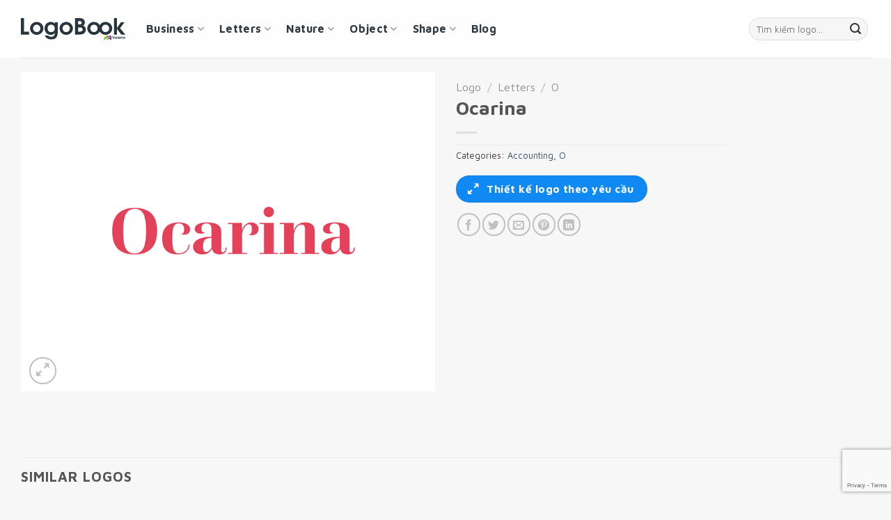

--- FILE ---
content_type: text/html; charset=UTF-8
request_url: http://logobook.vn/logo/ocarina/
body_size: 25407
content:
<!DOCTYPE html>
<html lang="en-US" prefix="og: https://ogp.me/ns#" class="loading-site no-js">
<head>
<meta charset="UTF-8" />
<link rel="profile" href="http://gmpg.org/xfn/11" />
<link rel="pingback" href="http://logobook.vn/xmlrpc.php" />
<script>(function(html){html.className = html.className.replace(/\bno-js\b/,'js')})(document.documentElement);</script>
<style>img:is([sizes="auto" i], [sizes^="auto," i]) { contain-intrinsic-size: 3000px 1500px }</style>
<meta name="viewport" content="width=device-width, initial-scale=1" />
<!-- Search Engine Optimization by Rank Math - https://rankmath.com/ -->
<title>Ocarina Logo - Logobook - Creative Logo Design - Ocarina</title>
<meta name="description" content="Thiết kế logo Ocarina - Ocarina thiết kế logo đẹp chuyên nghiệp sáng tạo, tạo dấu ấn độc đáo cho thương hiệu. Logobook - Creative Logo Design"/>
<meta name="robots" content="follow, index, max-snippet:-1, max-video-preview:-1, max-image-preview:large"/>
<link rel="canonical" href="http://logobook.vn/logo/ocarina/" />
<meta property="og:locale" content="en_US" />
<meta property="og:type" content="product" />
<meta property="og:title" content="Ocarina Logo - Logobook - Creative Logo Design - Ocarina" />
<meta property="og:description" content="Thiết kế logo Ocarina - Ocarina thiết kế logo đẹp chuyên nghiệp sáng tạo, tạo dấu ấn độc đáo cho thương hiệu. Logobook - Creative Logo Design" />
<meta property="og:url" content="http://logobook.vn/logo/ocarina/" />
<meta property="og:site_name" content="LogoBook" />
<meta property="og:image" content="http://logobook.vn/wp-content/uploads/2023/05/Ocarina.png" />
<meta property="og:image:width" content="768" />
<meta property="og:image:height" content="591" />
<meta property="og:image:alt" content="Ocarina" />
<meta property="og:image:type" content="image/png" />
<meta property="product:price:currency" content="VND" />
<meta property="product:availability" content="instock" />
<meta name="twitter:card" content="summary_large_image" />
<meta name="twitter:title" content="Ocarina Logo - Logobook - Creative Logo Design - Ocarina" />
<meta name="twitter:description" content="Thiết kế logo Ocarina - Ocarina thiết kế logo đẹp chuyên nghiệp sáng tạo, tạo dấu ấn độc đáo cho thương hiệu. Logobook - Creative Logo Design" />
<meta name="twitter:image" content="http://logobook.vn/wp-content/uploads/2023/05/Ocarina.png" />
<meta name="twitter:label1" content="Price" />
<meta name="twitter:data1" content="&#8363;0" />
<meta name="twitter:label2" content="Availability" />
<meta name="twitter:data2" content="In stock" />
<script type="application/ld+json" class="rank-math-schema">{"@context":"https://schema.org","@graph":[{"@type":"Organization","@id":"http://logobook.vn/#organization","name":"LogoBook","url":"http://logobook.vn"},{"@type":"WebSite","@id":"http://logobook.vn/#website","url":"http://logobook.vn","name":"LogoBook","publisher":{"@id":"http://logobook.vn/#organization"},"inLanguage":"en-US"},{"@type":"ImageObject","@id":"http://logobook.vn/wp-content/uploads/2023/05/Ocarina.png","url":"http://logobook.vn/wp-content/uploads/2023/05/Ocarina.png","width":"768","height":"591","inLanguage":"en-US"},{"@type":"ItemPage","@id":"http://logobook.vn/logo/ocarina/#webpage","url":"http://logobook.vn/logo/ocarina/","name":"Ocarina Logo - Logobook - Creative Logo Design - Ocarina","datePublished":"2023-05-15T21:14:10+07:00","dateModified":"2023-05-15T21:14:10+07:00","isPartOf":{"@id":"http://logobook.vn/#website"},"primaryImageOfPage":{"@id":"http://logobook.vn/wp-content/uploads/2023/05/Ocarina.png"},"inLanguage":"en-US"},{"@type":"Product","name":"Ocarina Logo - Logobook - Creative Logo Design - Ocarina","description":"Thi\u1ebft k\u1ebf logo Ocarina - Ocarina thi\u1ebft k\u1ebf logo \u0111\u1eb9p chuy\u00ean nghi\u1ec7p s\u00e1ng t\u1ea1o, t\u1ea1o d\u1ea5u \u1ea5n \u0111\u1ed9c \u0111\u00e1o cho th\u01b0\u01a1ng hi\u1ec7u. Logobook - Creative Logo Design","category":"Business &gt; Accounting","mainEntityOfPage":{"@id":"http://logobook.vn/logo/ocarina/#webpage"},"image":[{"@type":"ImageObject","url":"http://logobook.vn/wp-content/uploads/2023/05/Ocarina.png","height":"591","width":"768"}],"@id":"http://logobook.vn/logo/ocarina/#richSnippet"}]}</script>
<!-- /Rank Math WordPress SEO plugin -->
<link rel='dns-prefetch' href='//fonts.googleapis.com' />
<link href='https://fonts.gstatic.com' crossorigin rel='preconnect' />
<link rel='prefetch' href='http://logobook.vn/wp-content/themes/flatsome/assets/js/flatsome.js?ver=a0a7aee297766598a20e' />
<link rel='prefetch' href='http://logobook.vn/wp-content/themes/flatsome/assets/js/chunk.slider.js?ver=3.18.7' />
<link rel='prefetch' href='http://logobook.vn/wp-content/themes/flatsome/assets/js/chunk.popups.js?ver=3.18.7' />
<link rel='prefetch' href='http://logobook.vn/wp-content/themes/flatsome/assets/js/chunk.tooltips.js?ver=3.18.7' />
<link rel='prefetch' href='http://logobook.vn/wp-content/themes/flatsome/assets/js/woocommerce.js?ver=49415fe6a9266f32f1f2' />
<link rel="alternate" type="application/rss+xml" title="Logobook - Creative Logo Design &raquo; Feed" href="http://logobook.vn/feed/" />
<!-- <link rel='stylesheet' id='contact-form-7-css' href='http://logobook.vn/wp-content/plugins/contact-form-7/includes/css/styles.css?ver=6.1.4' type='text/css' media='all' /> -->
<!-- <link rel='stylesheet' id='photoswipe-css' href='http://logobook.vn/wp-content/plugins/woocommerce/assets/css/photoswipe/photoswipe.min.css?ver=10.3.5' type='text/css' media='all' /> -->
<!-- <link rel='stylesheet' id='photoswipe-default-skin-css' href='http://logobook.vn/wp-content/plugins/woocommerce/assets/css/photoswipe/default-skin/default-skin.min.css?ver=10.3.5' type='text/css' media='all' /> -->
<link rel="stylesheet" type="text/css" href="//logobook.vn/wp-content/cache/wpfc-minified/87wlkll0/80m8z.css" media="all"/>
<style id='woocommerce-inline-inline-css' type='text/css'>
.woocommerce form .form-row .required { visibility: visible; }
</style>
<!-- <link rel='stylesheet' id='brands-styles-css' href='http://logobook.vn/wp-content/plugins/woocommerce/assets/css/brands.css?ver=10.3.5' type='text/css' media='all' /> -->
<!-- <link rel='stylesheet' id='flatsome-main-css' href='http://logobook.vn/wp-content/themes/flatsome/assets/css/flatsome.css?ver=3.18.7' type='text/css' media='all' /> -->
<link rel="stylesheet" type="text/css" href="//logobook.vn/wp-content/cache/wpfc-minified/kb0i67lh/bfqyq.css" media="all"/>
<style id='flatsome-main-inline-css' type='text/css'>
@font-face {
font-family: "fl-icons";
font-display: block;
src: url(http://logobook.vn/wp-content/themes/flatsome/assets/css/icons/fl-icons.eot?v=3.18.7);
src:
url(http://logobook.vn/wp-content/themes/flatsome/assets/css/icons/fl-icons.eot#iefix?v=3.18.7) format("embedded-opentype"),
url(http://logobook.vn/wp-content/themes/flatsome/assets/css/icons/fl-icons.woff2?v=3.18.7) format("woff2"),
url(http://logobook.vn/wp-content/themes/flatsome/assets/css/icons/fl-icons.ttf?v=3.18.7) format("truetype"),
url(http://logobook.vn/wp-content/themes/flatsome/assets/css/icons/fl-icons.woff?v=3.18.7) format("woff"),
url(http://logobook.vn/wp-content/themes/flatsome/assets/css/icons/fl-icons.svg?v=3.18.7#fl-icons) format("svg");
}
</style>
<!-- <link rel='stylesheet' id='flatsome-shop-css' href='http://logobook.vn/wp-content/themes/flatsome/assets/css/flatsome-shop.css?ver=3.18.7' type='text/css' media='all' /> -->
<!-- <link rel='stylesheet' id='flatsome-style-css' href='http://logobook.vn/wp-content/themes/flatsome-child/style.css?ver=3.0' type='text/css' media='all' /> -->
<link rel="stylesheet" type="text/css" href="//logobook.vn/wp-content/cache/wpfc-minified/ee88r59q/7xvzq.css" media="all"/>
<link rel='stylesheet' id='flatsome-googlefonts-css' href='//fonts.googleapis.com/css?family=Maven+Pro%3Aregular%2C700%2Cregular%2C700%2Cregular&#038;display=auto&#038;ver=3.9' type='text/css' media='all' />
<script src='//logobook.vn/wp-content/cache/wpfc-minified/knyv2yh8/c0gkx.js' type="text/javascript"></script>
<!-- <script type="text/javascript" src="http://logobook.vn/wp-includes/js/jquery/jquery.min.js?ver=3.7.1" id="jquery-core-js"></script> -->
<!-- <script type="text/javascript" src="http://logobook.vn/wp-content/plugins/woocommerce/assets/js/jquery-blockui/jquery.blockUI.min.js?ver=2.7.0-wc.10.3.5" id="wc-jquery-blockui-js" data-wp-strategy="defer"></script> -->
<script type="text/javascript" id="wc-add-to-cart-js-extra">
/* <![CDATA[ */
var wc_add_to_cart_params = {"ajax_url":"\/wp-admin\/admin-ajax.php","wc_ajax_url":"\/?wc-ajax=%%endpoint%%","i18n_view_cart":"View cart","cart_url":"http:\/\/logobook.vn","is_cart":"","cart_redirect_after_add":"no"};
/* ]]> */
</script>
<script src='//logobook.vn/wp-content/cache/wpfc-minified/eh6glk9z/80m8z.js' type="text/javascript"></script>
<!-- <script type="text/javascript" src="http://logobook.vn/wp-content/plugins/woocommerce/assets/js/frontend/add-to-cart.min.js?ver=10.3.5" id="wc-add-to-cart-js" defer="defer" data-wp-strategy="defer"></script> -->
<!-- <script type="text/javascript" src="http://logobook.vn/wp-content/plugins/woocommerce/assets/js/photoswipe/photoswipe.min.js?ver=4.1.1-wc.10.3.5" id="wc-photoswipe-js" defer="defer" data-wp-strategy="defer"></script> -->
<!-- <script type="text/javascript" src="http://logobook.vn/wp-content/plugins/woocommerce/assets/js/photoswipe/photoswipe-ui-default.min.js?ver=4.1.1-wc.10.3.5" id="wc-photoswipe-ui-default-js" defer="defer" data-wp-strategy="defer"></script> -->
<script type="text/javascript" id="wc-single-product-js-extra">
/* <![CDATA[ */
var wc_single_product_params = {"i18n_required_rating_text":"Please select a rating","i18n_rating_options":["1 of 5 stars","2 of 5 stars","3 of 5 stars","4 of 5 stars","5 of 5 stars"],"i18n_product_gallery_trigger_text":"View full-screen image gallery","review_rating_required":"yes","flexslider":{"rtl":false,"animation":"slide","smoothHeight":true,"directionNav":false,"controlNav":"thumbnails","slideshow":false,"animationSpeed":500,"animationLoop":false,"allowOneSlide":false},"zoom_enabled":"","zoom_options":[],"photoswipe_enabled":"1","photoswipe_options":{"shareEl":false,"closeOnScroll":false,"history":false,"hideAnimationDuration":0,"showAnimationDuration":0},"flexslider_enabled":""};
/* ]]> */
</script>
<script src='//logobook.vn/wp-content/cache/wpfc-minified/q4vd3lje/80m8z.js' type="text/javascript"></script>
<!-- <script type="text/javascript" src="http://logobook.vn/wp-content/plugins/woocommerce/assets/js/frontend/single-product.min.js?ver=10.3.5" id="wc-single-product-js" defer="defer" data-wp-strategy="defer"></script> -->
<!-- <script type="text/javascript" src="http://logobook.vn/wp-content/plugins/woocommerce/assets/js/js-cookie/js.cookie.min.js?ver=2.1.4-wc.10.3.5" id="wc-js-cookie-js" data-wp-strategy="defer"></script> -->
<link rel="https://api.w.org/" href="http://logobook.vn/wp-json/" /><link rel="alternate" title="JSON" type="application/json" href="http://logobook.vn/wp-json/wp/v2/product/289" /><link rel="EditURI" type="application/rsd+xml" title="RSD" href="http://logobook.vn/xmlrpc.php?rsd" />
<meta name="generator" content="WordPress 6.8.3" />
<link rel='shortlink' href='http://logobook.vn/?p=289' />
<link rel="alternate" title="oEmbed (JSON)" type="application/json+oembed" href="http://logobook.vn/wp-json/oembed/1.0/embed?url=http%3A%2F%2Flogobook.vn%2Flogo%2Focarina%2F" />
<link rel="alternate" title="oEmbed (XML)" type="text/xml+oembed" href="http://logobook.vn/wp-json/oembed/1.0/embed?url=http%3A%2F%2Flogobook.vn%2Flogo%2Focarina%2F&#038;format=xml" />
<!-- Google tag (gtag.js) -->
<script async src="https://www.googletagmanager.com/gtag/js?id=G-TZHGC9MKHR"></script>
<script>
window.dataLayer = window.dataLayer || [];
function gtag(){dataLayer.push(arguments);}
gtag('js', new Date());
gtag('config', 'G-TZHGC9MKHR');
</script>		<script>
( function() {
window.onpageshow = function( event ) {
// Defined window.wpforms means that a form exists on a page.
// If so and back/forward button has been clicked,
// force reload a page to prevent the submit button state stuck.
if ( typeof window.wpforms !== 'undefined' && event.persisted ) {
window.location.reload();
}
};
}() );
</script>
<style>.bg{opacity: 0; transition: opacity 1s; -webkit-transition: opacity 1s;} .bg-loaded{opacity: 1;}</style>	<noscript><style>.woocommerce-product-gallery{ opacity: 1 !important; }</style></noscript>
<link rel="icon" href="http://logobook.vn/wp-content/uploads/2023/05/cropped-favicon-32x32.png" sizes="32x32" />
<link rel="icon" href="http://logobook.vn/wp-content/uploads/2023/05/cropped-favicon-192x192.png" sizes="192x192" />
<link rel="apple-touch-icon" href="http://logobook.vn/wp-content/uploads/2023/05/cropped-favicon-180x180.png" />
<meta name="msapplication-TileImage" content="http://logobook.vn/wp-content/uploads/2023/05/cropped-favicon-270x270.png" />
<style id="custom-css" type="text/css">:root {--primary-color: #1089f2;--fs-color-primary: #1089f2;--fs-color-secondary: #00bcd4;--fs-color-success: #7a9c59;--fs-color-alert: #b20000;--fs-experimental-link-color: #334862;--fs-experimental-link-color-hover: #111;}.tooltipster-base {--tooltip-color: #fff;--tooltip-bg-color: #000;}.off-canvas-right .mfp-content, .off-canvas-left .mfp-content {--drawer-width: 300px;}.off-canvas .mfp-content.off-canvas-cart {--drawer-width: 360px;}.container-width, .full-width .ubermenu-nav, .container, .row{max-width: 1250px}.row.row-collapse{max-width: 1220px}.row.row-small{max-width: 1242.5px}.row.row-large{max-width: 1280px}.sticky-add-to-cart--active, #wrapper,#main,#main.dark{background-color: #f7f7f7}.header-main{height: 83px}#logo img{max-height: 83px}#logo{width:150px;}#logo img{padding:10px 0;}.header-bottom{min-height: 10px}.header-top{min-height: 30px}.transparent .header-main{height: 30px}.transparent #logo img{max-height: 30px}.has-transparent + .page-title:first-of-type,.has-transparent + #main > .page-title,.has-transparent + #main > div > .page-title,.has-transparent + #main .page-header-wrapper:first-of-type .page-title{padding-top: 30px;}.header.show-on-scroll,.stuck .header-main{height:70px!important}.stuck #logo img{max-height: 70px!important}.search-form{ width: 100%;}.header-bg-color {background-color: rgba(255,255,255,0.9)}.header-bottom {background-color: #f1f1f1}.stuck .header-main .nav > li > a{line-height: 50px }@media (max-width: 549px) {.header-main{height: 70px}#logo img{max-height: 70px}}body{color: #333333}h1,h2,h3,h4,h5,h6,.heading-font{color: #555555;}body{font-size: 100%;}@media screen and (max-width: 549px){body{font-size: 100%;}}body{font-family: "Maven Pro", sans-serif;}body {font-weight: 400;font-style: normal;}.nav > li > a {font-family: "Maven Pro", sans-serif;}.mobile-sidebar-levels-2 .nav > li > ul > li > a {font-family: "Maven Pro", sans-serif;}.nav > li > a,.mobile-sidebar-levels-2 .nav > li > ul > li > a {font-weight: 700;font-style: normal;}h1,h2,h3,h4,h5,h6,.heading-font, .off-canvas-center .nav-sidebar.nav-vertical > li > a{font-family: "Maven Pro", sans-serif;}h1,h2,h3,h4,h5,h6,.heading-font,.banner h1,.banner h2 {font-weight: 700;font-style: normal;}.alt-font{font-family: "Maven Pro", sans-serif;}.alt-font {font-weight: 400!important;font-style: normal!important;}.breadcrumbs{text-transform: none;}button,.button{text-transform: none;}.nav > li > a, .links > li > a{text-transform: none;}.section-title span{text-transform: none;}h3.widget-title,span.widget-title{text-transform: none;}.shop-page-title.featured-title .title-overlay{background-color: rgba(0,0,0,0.5);}.shop-page-title.featured-title .title-bg{background-image: url(http://localhost/logo/wp-content/uploads/2023/05/All-logo-design.jpeg);}.shop-page-title.featured-title .title-bg{ background-image: url(http://logobook.vn/wp-content/uploads/2023/05/Ocarina.png)!important;}@media screen and (min-width: 550px){.products .box-vertical .box-image{min-width: 591px!important;width: 591px!important;}}.absolute-footer, html{background-color: #f7f7f7}.nav-vertical-fly-out > li + li {border-top-width: 1px; border-top-style: solid;}.label-new.menu-item > a:after{content:"New";}.label-hot.menu-item > a:after{content:"Hot";}.label-sale.menu-item > a:after{content:"Sale";}.label-popular.menu-item > a:after{content:"Popular";}</style>		<style type="text/css" id="wp-custom-css">
.box-image{
border-radius: 8px;
}
.product-small{
padding: 10px 10px;
}
.box-text-products{
display:none;
}
.icon-box{
background-color: #00bcd4;
padding: 60px 20px 60px 20px;
border-radius: 10px;
}		</style>
<style id="wpforms-css-vars-root">
:root {
--wpforms-field-border-radius: 3px;
--wpforms-field-border-style: solid;
--wpforms-field-border-size: 1px;
--wpforms-field-background-color: #ffffff;
--wpforms-field-border-color: rgba( 0, 0, 0, 0.25 );
--wpforms-field-border-color-spare: rgba( 0, 0, 0, 0.25 );
--wpforms-field-text-color: rgba( 0, 0, 0, 0.7 );
--wpforms-field-menu-color: #ffffff;
--wpforms-label-color: rgba( 0, 0, 0, 0.85 );
--wpforms-label-sublabel-color: rgba( 0, 0, 0, 0.55 );
--wpforms-label-error-color: #d63637;
--wpforms-button-border-radius: 3px;
--wpforms-button-border-style: none;
--wpforms-button-border-size: 1px;
--wpforms-button-background-color: #066aab;
--wpforms-button-border-color: #066aab;
--wpforms-button-text-color: #ffffff;
--wpforms-page-break-color: #066aab;
--wpforms-background-image: none;
--wpforms-background-position: center center;
--wpforms-background-repeat: no-repeat;
--wpforms-background-size: cover;
--wpforms-background-width: 100px;
--wpforms-background-height: 100px;
--wpforms-background-color: rgba( 0, 0, 0, 0 );
--wpforms-background-url: none;
--wpforms-container-padding: 0px;
--wpforms-container-border-style: none;
--wpforms-container-border-width: 1px;
--wpforms-container-border-color: #000000;
--wpforms-container-border-radius: 3px;
--wpforms-field-size-input-height: 43px;
--wpforms-field-size-input-spacing: 15px;
--wpforms-field-size-font-size: 16px;
--wpforms-field-size-line-height: 19px;
--wpforms-field-size-padding-h: 14px;
--wpforms-field-size-checkbox-size: 16px;
--wpforms-field-size-sublabel-spacing: 5px;
--wpforms-field-size-icon-size: 1;
--wpforms-label-size-font-size: 16px;
--wpforms-label-size-line-height: 19px;
--wpforms-label-size-sublabel-font-size: 14px;
--wpforms-label-size-sublabel-line-height: 17px;
--wpforms-button-size-font-size: 17px;
--wpforms-button-size-height: 41px;
--wpforms-button-size-padding-h: 15px;
--wpforms-button-size-margin-top: 10px;
--wpforms-container-shadow-size-box-shadow: none;
}
</style></head>
<body class="wp-singular product-template-default single single-product postid-289 wp-theme-flatsome wp-child-theme-flatsome-child theme-flatsome woocommerce woocommerce-page woocommerce-no-js lightbox nav-dropdown-has-arrow nav-dropdown-has-shadow nav-dropdown-has-border">
<a class="skip-link screen-reader-text" href="#main">Skip to content</a>
<div id="wrapper">
<header id="header" class="header has-sticky sticky-jump">
<div class="header-wrapper">
<div id="masthead" class="header-main ">
<div class="header-inner flex-row container logo-left medium-logo-center" role="navigation">
<!-- Logo -->
<div id="logo" class="flex-col logo">
<!-- Header logo -->
<a href="http://logobook.vn/" title="Logobook &#8211; Creative Logo Design" rel="home">
<img width="0" height="0" src="http://logobook.vn/wp-content/uploads/2023/05/LogoBook.svg" class="header_logo header-logo" alt="Logobook &#8211; Creative Logo Design"/><img  width="0" height="0" src="http://logobook.vn/wp-content/uploads/2023/05/LogoBook.svg" class="header-logo-dark" alt="Logobook &#8211; Creative Logo Design"/></a>
</div>
<!-- Mobile Left Elements -->
<div class="flex-col show-for-medium flex-left">
<ul class="mobile-nav nav nav-left ">
<li class="nav-icon has-icon">
<a href="#" data-open="#main-menu" data-pos="center" data-bg="main-menu-overlay" data-color="" class="is-small" aria-label="Menu" aria-controls="main-menu" aria-expanded="false">
<i class="icon-menu" ></i>
</a>
</li>
</ul>
</div>
<!-- Left Elements -->
<div class="flex-col hide-for-medium flex-left
flex-grow">
<ul class="header-nav header-nav-main nav nav-left  nav-spacing-large nav-uppercase" >
<li id="menu-item-108" class="menu-item menu-item-type-taxonomy menu-item-object-product_cat current-product-ancestor menu-item-108 menu-item-design-container-width menu-item-has-block has-dropdown"><a href="http://logobook.vn/business/" class="nav-top-link" aria-expanded="false" aria-haspopup="menu">Business<i class="icon-angle-down" ></i></a><div class="sub-menu nav-dropdown">	<section class="section" id="section_14857973">
<div class="bg section-bg fill bg-fill  bg-loaded" >
</div>
<div class="section-content relative">
<div class="row"  id="row-868260337">
<div id="col-123810452" class="col medium-1 small-12 large-1"  >
<div class="col-inner"  >
</div>
</div>
<div id="col-219223064" class="col medium-10 small-12 large-10"  >
<div class="col-inner"  >
<div class="row row-large"  id="row-1025605589">
<div id="col-132069599" class="col medium-3 small-6 large-3"  >
<div class="col-inner"  >
<div class="ux-menu stack stack-col justify-start">
<div class="ux-menu-link flex menu-item">
<a class="ux-menu-link__link flex" href="http://logobook.vn/business/accounting/" >
<span class="ux-menu-link__text">
Accounting			</span>
</a>
</div>
<div class="ux-menu-link flex menu-item">
<a class="ux-menu-link__link flex" href="http://logobook.vn/business/advertising/" >
<span class="ux-menu-link__text">
Advertising			</span>
</a>
</div>
<div class="ux-menu-link flex menu-item label-hot">
<a class="ux-menu-link__link flex" href="http://logobook.vn/business/agriculture/" >
<span class="ux-menu-link__text">
Agriculture			</span>
</a>
</div>
<div class="ux-menu-link flex menu-item">
<a class="ux-menu-link__link flex" href="http://logobook.vn/business/airline/" >
<span class="ux-menu-link__text">
Airline			</span>
</a>
</div>
<div class="ux-menu-link flex menu-item">
<a class="ux-menu-link__link flex" href="http://logobook.vn/shape/angled/" >
<span class="ux-menu-link__text">
Angled			</span>
</a>
</div>
<div class="ux-menu-link flex menu-item">
<a class="ux-menu-link__link flex" href="http://logobook.vn/business/animal/" >
<span class="ux-menu-link__text">
Animal			</span>
</a>
</div>
<div class="ux-menu-link flex menu-item">
<a class="ux-menu-link__link flex" href="http://logobook.vn/business/architecture/" >
<span class="ux-menu-link__text">
Architecture			</span>
</a>
</div>
<div class="ux-menu-link flex menu-item">
<a class="ux-menu-link__link flex" href="http://logobook.vn/business/art/" >
<span class="ux-menu-link__text">
Art			</span>
</a>
</div>
<div class="ux-menu-link flex menu-item">
<a class="ux-menu-link__link flex" href="http://logobook.vn/business/automotive/" >
<span class="ux-menu-link__text">
Automotive			</span>
</a>
</div>
<div class="ux-menu-link flex menu-item">
<a class="ux-menu-link__link flex" href="http://logobook.vn/business/baby/" >
<span class="ux-menu-link__text">
Baby			</span>
</a>
</div>
<div class="ux-menu-link flex menu-item">
<a class="ux-menu-link__link flex" href="http://logobook.vn/business/bakery/" >
<span class="ux-menu-link__text">
Bakery			</span>
</a>
</div>
<div class="ux-menu-link flex menu-item">
<a class="ux-menu-link__link flex" href="http://logobook.vn/business/band/" >
<span class="ux-menu-link__text">
Band			</span>
</a>
</div>
<div class="ux-menu-link flex menu-item">
<a class="ux-menu-link__link flex" href="http://logobook.vn/business/bank/" >
<span class="ux-menu-link__text">
Bank			</span>
</a>
</div>
<div class="ux-menu-link flex menu-item">
<a class="ux-menu-link__link flex" href="http://logobook.vn/business/bar/" >
<span class="ux-menu-link__text">
Bar			</span>
</a>
</div>
<div class="ux-menu-link flex menu-item">
<a class="ux-menu-link__link flex" href="http://logobook.vn/business/barber-shop/" >
<span class="ux-menu-link__text">
Barber Shop			</span>
</a>
</div>
<div class="ux-menu-link flex menu-item">
<a class="ux-menu-link__link flex" href="http://logobook.vn/business/beauty/" >
<span class="ux-menu-link__text">
Beauty			</span>
</a>
</div>
<div class="ux-menu-link flex menu-item">
<a class="ux-menu-link__link flex" href="http://logobook.vn/business/blog/" >
<span class="ux-menu-link__text">
Blog			</span>
</a>
</div>
<div class="ux-menu-link flex menu-item">
<a class="ux-menu-link__link flex" href="http://logobook.vn/business/book/" >
<span class="ux-menu-link__text">
Book			</span>
</a>
</div>
<div class="ux-menu-link flex menu-item">
<a class="ux-menu-link__link flex" href="http://logobook.vn/business/broadcaster/" >
<span class="ux-menu-link__text">
Broadcaster			</span>
</a>
</div>
<div class="ux-menu-link flex menu-item">
<a class="ux-menu-link__link flex" href="http://logobook.vn/business/business-business/" >
<span class="ux-menu-link__text">
Business			</span>
</a>
</div>
<div class="ux-menu-link flex menu-item">
<a class="ux-menu-link__link flex" href="http://logobook.vn/business/cafe/" >
<span class="ux-menu-link__text">
Cafe			</span>
</a>
</div>
<div class="ux-menu-link flex menu-item">
<a class="ux-menu-link__link flex" href="http://logobook.vn/business/cannabis/" >
<span class="ux-menu-link__text">
Cannabis			</span>
</a>
</div>
<div class="ux-menu-link flex menu-item">
<a class="ux-menu-link__link flex" href="http://logobook.vn/business/car/" >
<span class="ux-menu-link__text">
Car			</span>
</a>
</div>
<div class="ux-menu-link flex menu-item">
<a class="ux-menu-link__link flex" href="http://logobook.vn/business/catering/" >
<span class="ux-menu-link__text">
Catering			</span>
</a>
</div>
<div class="ux-menu-link flex menu-item">
<a class="ux-menu-link__link flex" href="http://logobook.vn/business/charity/" >
<span class="ux-menu-link__text">
Charity			</span>
</a>
</div>
<div class="ux-menu-link flex menu-item">
<a class="ux-menu-link__link flex" href="http://logobook.vn/business/children/" >
<span class="ux-menu-link__text">
Children			</span>
</a>
</div>
<div class="ux-menu-link flex menu-item">
<a class="ux-menu-link__link flex" href="http://logobook.vn/business/church/" >
<span class="ux-menu-link__text">
Church			</span>
</a>
</div>
</div>
</div>
</div>
<div id="col-313361071" class="col medium-3 small-6 large-3"  >
<div class="col-inner"  >
<div class="ux-menu stack stack-col justify-start">
<div class="ux-menu-link flex menu-item">
<a class="ux-menu-link__link flex" href="http://logobook.vn/business/cleaning/" >
<span class="ux-menu-link__text">
Cleaning			</span>
</a>
</div>
<div class="ux-menu-link flex menu-item">
<a class="ux-menu-link__link flex" href="http://logobook.vn/business/clothing/" >
<span class="ux-menu-link__text">
Clothing			</span>
</a>
</div>
<div class="ux-menu-link flex menu-item">
<a class="ux-menu-link__link flex" href="http://logobook.vn/business/community/" >
<span class="ux-menu-link__text">
Community			</span>
</a>
</div>
<div class="ux-menu-link flex menu-item">
<a class="ux-menu-link__link flex" href="http://logobook.vn/business/construction/" >
<span class="ux-menu-link__text">
Construction			</span>
</a>
</div>
<div class="ux-menu-link flex menu-item">
<a class="ux-menu-link__link flex" href="http://logobook.vn/business/consulting/" >
<span class="ux-menu-link__text">
Consulting			</span>
</a>
</div>
<div class="ux-menu-link flex menu-item">
<a class="ux-menu-link__link flex" href="http://logobook.vn/business/cosmetics/" >
<span class="ux-menu-link__text">
Cosmetics			</span>
</a>
</div>
<div class="ux-menu-link flex menu-item">
<a class="ux-menu-link__link flex" href="http://logobook.vn/business/creative/" >
<span class="ux-menu-link__text">
Creative			</span>
</a>
</div>
<div class="ux-menu-link flex menu-item">
<a class="ux-menu-link__link flex" href="http://logobook.vn/business/cryptocurrency/" >
<span class="ux-menu-link__text">
Cryptocurrency			</span>
</a>
</div>
<div class="ux-menu-link flex menu-item">
<a class="ux-menu-link__link flex" href="http://logobook.vn/business/dating/" >
<span class="ux-menu-link__text">
Dating			</span>
</a>
</div>
<div class="ux-menu-link flex menu-item">
<a class="ux-menu-link__link flex" href="http://logobook.vn/business/dental/" >
<span class="ux-menu-link__text">
Dental			</span>
</a>
</div>
<div class="ux-menu-link flex menu-item">
<a class="ux-menu-link__link flex" href="http://logobook.vn/business/design/" >
<span class="ux-menu-link__text">
Design			</span>
</a>
</div>
<div class="ux-menu-link flex menu-item">
<a class="ux-menu-link__link flex" href="http://logobook.vn/business/discord/" >
<span class="ux-menu-link__text">
Discord			</span>
</a>
</div>
<div class="ux-menu-link flex menu-item">
<a class="ux-menu-link__link flex" href="http://logobook.vn/business/dj/" >
<span class="ux-menu-link__text">
DJ			</span>
</a>
</div>
<div class="ux-menu-link flex menu-item">
<a class="ux-menu-link__link flex" href="http://logobook.vn/business/education/" >
<span class="ux-menu-link__text">
Education			</span>
</a>
</div>
<div class="ux-menu-link flex menu-item">
<a class="ux-menu-link__link flex" href="http://logobook.vn/business/electrician/" >
<span class="ux-menu-link__text">
Electrician			</span>
</a>
</div>
<div class="ux-menu-link flex menu-item">
<a class="ux-menu-link__link flex" href="http://logobook.vn/business/electronics/" >
<span class="ux-menu-link__text">
Electronics			</span>
</a>
</div>
<div class="ux-menu-link flex menu-item">
<a class="ux-menu-link__link flex" href="http://logobook.vn/business/energy/" >
<span class="ux-menu-link__text">
Energy			</span>
</a>
</div>
<div class="ux-menu-link flex menu-item">
<a class="ux-menu-link__link flex" href="http://logobook.vn/business/engineering/" >
<span class="ux-menu-link__text">
Engineering			</span>
</a>
</div>
<div class="ux-menu-link flex menu-item">
<a class="ux-menu-link__link flex" href="http://logobook.vn/business/entertainment/" >
<span class="ux-menu-link__text">
Entertainment			</span>
</a>
</div>
<div class="ux-menu-link flex menu-item">
<a class="ux-menu-link__link flex" href="http://logobook.vn/business/environment/" >
<span class="ux-menu-link__text">
Environment			</span>
</a>
</div>
<div class="ux-menu-link flex menu-item">
<a class="ux-menu-link__link flex" href="http://logobook.vn/business/event/" >
<span class="ux-menu-link__text">
Event			</span>
</a>
</div>
<div class="ux-menu-link flex menu-item">
<a class="ux-menu-link__link flex" href="http://logobook.vn/business/eyelash/" >
<span class="ux-menu-link__text">
Eyelash			</span>
</a>
</div>
<div class="ux-menu-link flex menu-item">
<a class="ux-menu-link__link flex" href="http://logobook.vn/business/fashion/" >
<span class="ux-menu-link__text">
Fashion			</span>
</a>
</div>
<div class="ux-menu-link flex menu-item">
<a class="ux-menu-link__link flex" href="http://logobook.vn/business/film/" >
<span class="ux-menu-link__text">
Film			</span>
</a>
</div>
<div class="ux-menu-link flex menu-item">
<a class="ux-menu-link__link flex" href="http://logobook.vn/business/finance/" >
<span class="ux-menu-link__text">
Finance			</span>
</a>
</div>
<div class="ux-menu-link flex menu-item">
<a class="ux-menu-link__link flex" href="http://logobook.vn/business/fitness/" >
<span class="ux-menu-link__text">
Fitness			</span>
</a>
</div>
<div class="ux-menu-link flex menu-item">
<a class="ux-menu-link__link flex" href="http://logobook.vn/business/florist/" >
<span class="ux-menu-link__text">
Florist			</span>
</a>
</div>
</div>
</div>
</div>
<div id="col-1831031023" class="col medium-3 small-6 large-3"  >
<div class="col-inner"  >
<div class="ux-menu stack stack-col justify-start">
<div class="ux-menu-link flex menu-item">
<a class="ux-menu-link__link flex" href="http://logobook.vn/business/food/" >
<span class="ux-menu-link__text">
Food			</span>
</a>
</div>
<div class="ux-menu-link flex menu-item">
<a class="ux-menu-link__link flex" href="http://logobook.vn/business/football/" >
<span class="ux-menu-link__text">
Football			</span>
</a>
</div>
<div class="ux-menu-link flex menu-item">
<a class="ux-menu-link__link flex" href="http://logobook.vn/business/furniture/" >
<span class="ux-menu-link__text">
Furniture			</span>
</a>
</div>
<div class="ux-menu-link flex menu-item">
<a class="ux-menu-link__link flex" href="http://logobook.vn/business/gaming/" >
<span class="ux-menu-link__text">
Gaming			</span>
</a>
</div>
<div class="ux-menu-link flex menu-item">
<a class="ux-menu-link__link flex" href="http://logobook.vn/business/graphic-design/" >
<span class="ux-menu-link__text">
Graphic Design			</span>
</a>
</div>
<div class="ux-menu-link flex menu-item">
<a class="ux-menu-link__link flex" href="http://logobook.vn/business/gym/" >
<span class="ux-menu-link__text">
Gym			</span>
</a>
</div>
<div class="ux-menu-link flex menu-item">
<a class="ux-menu-link__link flex" href="http://logobook.vn/business/hair-salon/" >
<span class="ux-menu-link__text">
Hair Salon			</span>
</a>
</div>
<div class="ux-menu-link flex menu-item">
<a class="ux-menu-link__link flex" href="http://logobook.vn/business/health/" >
<span class="ux-menu-link__text">
Health			</span>
</a>
</div>
<div class="ux-menu-link flex menu-item">
<a class="ux-menu-link__link flex" href="http://logobook.vn/business/home-decor/" >
<span class="ux-menu-link__text">
Home Decor			</span>
</a>
</div>
<div class="ux-menu-link flex menu-item">
<a class="ux-menu-link__link flex" href="http://logobook.vn/business/hr/" >
<span class="ux-menu-link__text">
HR			</span>
</a>
</div>
<div class="ux-menu-link flex menu-item">
<a class="ux-menu-link__link flex" href="http://logobook.vn/business/hvac/" >
<span class="ux-menu-link__text">
HVAC			</span>
</a>
</div>
<div class="ux-menu-link flex menu-item">
<a class="ux-menu-link__link flex" href="http://logobook.vn/business/industrial/" >
<span class="ux-menu-link__text">
Industrial			</span>
</a>
</div>
<div class="ux-menu-link flex menu-item">
<a class="ux-menu-link__link flex" href="http://logobook.vn/business/infrastructure/" >
<span class="ux-menu-link__text">
Infrastructure			</span>
</a>
</div>
<div class="ux-menu-link flex menu-item">
<a class="ux-menu-link__link flex" href="http://logobook.vn/business/insurance/" >
<span class="ux-menu-link__text">
Insurance			</span>
</a>
</div>
<div class="ux-menu-link flex menu-item">
<a class="ux-menu-link__link flex" href="http://logobook.vn/business/interior-design/" >
<span class="ux-menu-link__text">
Interior design			</span>
</a>
</div>
<div class="ux-menu-link flex menu-item">
<a class="ux-menu-link__link flex" href="http://logobook.vn/business/jewelry/" >
<span class="ux-menu-link__text">
Jewelry			</span>
</a>
</div>
<div class="ux-menu-link flex menu-item">
<a class="ux-menu-link__link flex" href="http://logobook.vn/business/landscaping/" >
<span class="ux-menu-link__text">
Landscaping			</span>
</a>
</div>
<div class="ux-menu-link flex menu-item">
<a class="ux-menu-link__link flex" href="http://logobook.vn/business/law/" >
<span class="ux-menu-link__text">
Law			</span>
</a>
</div>
<div class="ux-menu-link flex menu-item">
<a class="ux-menu-link__link flex" href="http://logobook.vn/business/lawn-care/" >
<span class="ux-menu-link__text">
Lawn Care			</span>
</a>
</div>
<div class="ux-menu-link flex menu-item">
<a class="ux-menu-link__link flex" href="http://logobook.vn/business/logistics/" >
<span class="ux-menu-link__text">
Logistics			</span>
</a>
</div>
<div class="ux-menu-link flex menu-item">
<a class="ux-menu-link__link flex" href="http://logobook.vn/business/makeup/" >
<span class="ux-menu-link__text">
Makeup			</span>
</a>
</div>
<div class="ux-menu-link flex menu-item">
<a class="ux-menu-link__link flex" href="http://logobook.vn/business/marketing/" >
<span class="ux-menu-link__text">
Marketing			</span>
</a>
</div>
<div class="ux-menu-link flex menu-item">
<a class="ux-menu-link__link flex" href="http://logobook.vn/business/mask/" >
<span class="ux-menu-link__text">
Mask			</span>
</a>
</div>
<div class="ux-menu-link flex menu-item">
<a class="ux-menu-link__link flex" href="http://logobook.vn/business/massage/" >
<span class="ux-menu-link__text">
Massage			</span>
</a>
</div>
<div class="ux-menu-link flex menu-item">
<a class="ux-menu-link__link flex" href="http://logobook.vn/business/medical/" >
<span class="ux-menu-link__text">
Medical			</span>
</a>
</div>
<div class="ux-menu-link flex menu-item">
<a class="ux-menu-link__link flex" href="http://logobook.vn/business/music/" >
<span class="ux-menu-link__text">
Music			</span>
</a>
</div>
<div class="ux-menu-link flex menu-item">
<a class="ux-menu-link__link flex" href="http://logobook.vn/business/online-shop/" >
<span class="ux-menu-link__text">
Online Shop			</span>
</a>
</div>
</div>
</div>
</div>
<div id="col-1688101651" class="col medium-3 small-6 large-3"  >
<div class="col-inner"  >
<div class="ux-menu stack stack-col justify-start">
<div class="ux-menu-link flex menu-item">
<a class="ux-menu-link__link flex" href="http://logobook.vn/business/painter/" >
<span class="ux-menu-link__text">
Painter			</span>
</a>
</div>
<div class="ux-menu-link flex menu-item">
<a class="ux-menu-link__link flex" href="http://logobook.vn/business/personal/" >
<span class="ux-menu-link__text">
Personal			</span>
</a>
</div>
<div class="ux-menu-link flex menu-item">
<a class="ux-menu-link__link flex" href="http://logobook.vn/business/photography/" >
<span class="ux-menu-link__text">
Photography			</span>
</a>
</div>
<div class="ux-menu-link flex menu-item">
<a class="ux-menu-link__link flex" href="http://logobook.vn/business/plumbing/" >
<span class="ux-menu-link__text">
Plumbing			</span>
</a>
</div>
<div class="ux-menu-link flex menu-item">
<a class="ux-menu-link__link flex" href="http://logobook.vn/business/podcast/" >
<span class="ux-menu-link__text">
Podcast			</span>
</a>
</div>
<div class="ux-menu-link flex menu-item">
<a class="ux-menu-link__link flex" href="http://logobook.vn/business/political/" >
<span class="ux-menu-link__text">
Political			</span>
</a>
</div>
<div class="ux-menu-link flex menu-item">
<a class="ux-menu-link__link flex" href="http://logobook.vn/business/public-relations/" >
<span class="ux-menu-link__text">
Public Relations			</span>
</a>
</div>
<div class="ux-menu-link flex menu-item">
<a class="ux-menu-link__link flex" href="http://logobook.vn/business/real-estate/" >
<span class="ux-menu-link__text">
Real Estate			</span>
</a>
</div>
<div class="ux-menu-link flex menu-item">
<a class="ux-menu-link__link flex" href="http://logobook.vn/business/restaurant/" >
<span class="ux-menu-link__text">
Restaurant			</span>
</a>
</div>
<div class="ux-menu-link flex menu-item">
<a class="ux-menu-link__link flex" href="http://logobook.vn/business/retail/" >
<span class="ux-menu-link__text">
Retail			</span>
</a>
</div>
<div class="ux-menu-link flex menu-item">
<a class="ux-menu-link__link flex" href="http://logobook.vn/business/roofing/" >
<span class="ux-menu-link__text">
Roofing			</span>
</a>
</div>
<div class="ux-menu-link flex menu-item">
<a class="ux-menu-link__link flex" href="http://logobook.vn/business/school/" >
<span class="ux-menu-link__text">
School			</span>
</a>
</div>
<div class="ux-menu-link flex menu-item">
<a class="ux-menu-link__link flex" href="http://logobook.vn/business/security/" >
<span class="ux-menu-link__text">
Security			</span>
</a>
</div>
<div class="ux-menu-link flex menu-item">
<a class="ux-menu-link__link flex" href="http://logobook.vn/business/shopify/" >
<span class="ux-menu-link__text">
Shopify			</span>
</a>
</div>
<div class="ux-menu-link flex menu-item">
<a class="ux-menu-link__link flex" href="http://logobook.vn/business/slime/" >
<span class="ux-menu-link__text">
Slime			</span>
</a>
</div>
<div class="ux-menu-link flex menu-item">
<a class="ux-menu-link__link flex" href="http://logobook.vn/business/spa/" >
<span class="ux-menu-link__text">
Spa			</span>
</a>
</div>
<div class="ux-menu-link flex menu-item">
<a class="ux-menu-link__link flex" href="http://logobook.vn/business/sports/" >
<span class="ux-menu-link__text">
Sports			</span>
</a>
</div>
<div class="ux-menu-link flex menu-item">
<a class="ux-menu-link__link flex" href="http://logobook.vn/business/technology/" >
<span class="ux-menu-link__text">
Technology			</span>
</a>
</div>
<div class="ux-menu-link flex menu-item">
<a class="ux-menu-link__link flex" href="http://logobook.vn/business/travel/" >
<span class="ux-menu-link__text">
Travel			</span>
</a>
</div>
<div class="ux-menu-link flex menu-item">
<a class="ux-menu-link__link flex" href="http://logobook.vn/business/trucking/" >
<span class="ux-menu-link__text">
Trucking			</span>
</a>
</div>
<div class="ux-menu-link flex menu-item">
<a class="ux-menu-link__link flex" href="http://logobook.vn/business/tv/" >
<span class="ux-menu-link__text">
TV			</span>
</a>
</div>
<div class="ux-menu-link flex menu-item">
<a class="ux-menu-link__link flex" href="http://logobook.vn/business/twitch/" >
<span class="ux-menu-link__text">
Twitch			</span>
</a>
</div>
<div class="ux-menu-link flex menu-item">
<a class="ux-menu-link__link flex" href="http://logobook.vn/business/wedding/" >
<span class="ux-menu-link__text">
Wedding			</span>
</a>
</div>
<div class="ux-menu-link flex menu-item">
<a class="ux-menu-link__link flex" href="http://logobook.vn/business/wellness/" >
<span class="ux-menu-link__text">
Wellness			</span>
</a>
</div>
<div class="ux-menu-link flex menu-item">
<a class="ux-menu-link__link flex" href="http://logobook.vn/business/woodworking/" >
<span class="ux-menu-link__text">
Woodworking			</span>
</a>
</div>
<div class="ux-menu-link flex menu-item">
<a class="ux-menu-link__link flex" href="http://logobook.vn/business/yoga/" >
<span class="ux-menu-link__text">
Yoga			</span>
</a>
</div>
<div class="ux-menu-link flex menu-item">
<a class="ux-menu-link__link flex" href="http://logobook.vn/business/youtube/" >
<span class="ux-menu-link__text">
YouTube			</span>
</a>
</div>
</div>
</div>
</div>
</div>
</div>
</div>
<div id="col-1721401423" class="col medium-1 small-12 large-1"  >
<div class="col-inner"  >
</div>
</div>
</div>
</div>
<style>
#section_14857973 {
padding-top: 30px;
padding-bottom: 30px;
}
</style>
</section>
</div></li>
<li id="menu-item-109" class="menu-item menu-item-type-taxonomy menu-item-object-product_cat current-product-ancestor current_page_parent menu-item-109 menu-item-design-container-width menu-item-has-block has-dropdown"><a href="http://logobook.vn/letters/" class="nav-top-link" aria-expanded="false" aria-haspopup="menu">Letters<i class="icon-angle-down" ></i></a><div class="sub-menu nav-dropdown"><div class="row"  id="row-256900247">
<div id="col-2044736472" class="col medium-1 small-12 large-1"  >
<div class="col-inner"  >
</div>
</div>
<div id="col-573149818" class="col medium-10 small-12 large-10"  >
<div class="col-inner"  >
<div class="row row-large"  id="row-1669909701">
<div id="col-1790553407" class="col medium-3 small-12 large-3"  >
<div class="col-inner"  >
<div class="ux-menu stack stack-col justify-start">
<div class="ux-menu-link flex menu-item">
<a class="ux-menu-link__link flex" href="http://logobook.vn/letters/a/" >
<span class="ux-menu-link__text">
A			</span>
</a>
</div>
<div class="ux-menu-link flex menu-item">
<a class="ux-menu-link__link flex" href="http://logobook.vn/letters/b/" >
<span class="ux-menu-link__text">
B			</span>
</a>
</div>
<div class="ux-menu-link flex menu-item">
<a class="ux-menu-link__link flex" href="http://logobook.vn/letters/c/" >
<span class="ux-menu-link__text">
C			</span>
</a>
</div>
<div class="ux-menu-link flex menu-item">
<a class="ux-menu-link__link flex" href="http://logobook.vn/letters/d/" >
<span class="ux-menu-link__text">
D			</span>
</a>
</div>
<div class="ux-menu-link flex menu-item">
<a class="ux-menu-link__link flex" href="http://logobook.vn/letters/e/" >
<span class="ux-menu-link__text">
E			</span>
</a>
</div>
<div class="ux-menu-link flex menu-item">
<a class="ux-menu-link__link flex" href="http://logobook.vn/letters/f/" >
<span class="ux-menu-link__text">
F			</span>
</a>
</div>
<div class="ux-menu-link flex menu-item">
<a class="ux-menu-link__link flex" href="http://logobook.vn/letters/g/" >
<span class="ux-menu-link__text">
G			</span>
</a>
</div>
</div>
</div>
</div>
<div id="col-1096778144" class="col medium-3 small-12 large-3"  >
<div class="col-inner"  >
<div class="ux-menu stack stack-col justify-start">
<div class="ux-menu-link flex menu-item">
<a class="ux-menu-link__link flex" href="http://logobook.vn/letters/h/" >
<span class="ux-menu-link__text">
H			</span>
</a>
</div>
<div class="ux-menu-link flex menu-item">
<a class="ux-menu-link__link flex" href="http://logobook.vn/letters/i/" >
<span class="ux-menu-link__text">
I			</span>
</a>
</div>
<div class="ux-menu-link flex menu-item">
<a class="ux-menu-link__link flex" href="http://logobook.vn/letters/j/" >
<span class="ux-menu-link__text">
J			</span>
</a>
</div>
<div class="ux-menu-link flex menu-item">
<a class="ux-menu-link__link flex" href="http://logobook.vn/letters/k/" >
<span class="ux-menu-link__text">
K			</span>
</a>
</div>
<div class="ux-menu-link flex menu-item">
<a class="ux-menu-link__link flex" href="http://logobook.vn/letters/l/" >
<span class="ux-menu-link__text">
L			</span>
</a>
</div>
<div class="ux-menu-link flex menu-item">
<a class="ux-menu-link__link flex" href="http://logobook.vn/letters/m/" >
<span class="ux-menu-link__text">
M			</span>
</a>
</div>
<div class="ux-menu-link flex menu-item">
<a class="ux-menu-link__link flex" href="http://logobook.vn/letters/n/" >
<span class="ux-menu-link__text">
N			</span>
</a>
</div>
</div>
</div>
</div>
<div id="col-166848628" class="col medium-3 small-12 large-3"  >
<div class="col-inner"  >
<div class="ux-menu stack stack-col justify-start">
<div class="ux-menu-link flex menu-item">
<a class="ux-menu-link__link flex" href="http://logobook.vn/letters/o/" >
<span class="ux-menu-link__text">
O			</span>
</a>
</div>
<div class="ux-menu-link flex menu-item">
<a class="ux-menu-link__link flex" href="http://logobook.vn/letters/p/" >
<span class="ux-menu-link__text">
P			</span>
</a>
</div>
<div class="ux-menu-link flex menu-item">
<a class="ux-menu-link__link flex" href="http://logobook.vn/letters/q/" >
<span class="ux-menu-link__text">
Q			</span>
</a>
</div>
<div class="ux-menu-link flex menu-item">
<a class="ux-menu-link__link flex" href="http://logobook.vn/letters/r/" >
<span class="ux-menu-link__text">
R			</span>
</a>
</div>
<div class="ux-menu-link flex menu-item">
<a class="ux-menu-link__link flex" href="http://logobook.vn/letters/s/" >
<span class="ux-menu-link__text">
S			</span>
</a>
</div>
<div class="ux-menu-link flex menu-item">
<a class="ux-menu-link__link flex" href="http://logobook.vn/letters/t/" >
<span class="ux-menu-link__text">
T			</span>
</a>
</div>
<div class="ux-menu-link flex menu-item">
<a class="ux-menu-link__link flex" href="http://logobook.vn/letters/u/" >
<span class="ux-menu-link__text">
U			</span>
</a>
</div>
</div>
</div>
</div>
<div id="col-2053847283" class="col medium-3 small-12 large-3"  >
<div class="col-inner"  >
<div class="ux-menu stack stack-col justify-start">
<div class="ux-menu-link flex menu-item">
<a class="ux-menu-link__link flex" href="http://logobook.vn/letters/v/" >
<span class="ux-menu-link__text">
V			</span>
</a>
</div>
<div class="ux-menu-link flex menu-item">
<a class="ux-menu-link__link flex" href="http://logobook.vn/letters/w/" >
<span class="ux-menu-link__text">
W			</span>
</a>
</div>
<div class="ux-menu-link flex menu-item">
<a class="ux-menu-link__link flex" href="http://logobook.vn/letters/x/" >
<span class="ux-menu-link__text">
X			</span>
</a>
</div>
<div class="ux-menu-link flex menu-item">
<a class="ux-menu-link__link flex" href="http://logobook.vn/letters/y/" >
<span class="ux-menu-link__text">
Y			</span>
</a>
</div>
<div class="ux-menu-link flex menu-item">
<a class="ux-menu-link__link flex" href="http://logobook.vn/letters/z/" >
<span class="ux-menu-link__text">
Z			</span>
</a>
</div>
</div>
</div>
</div>
</div>
</div>
<style>
#col-573149818 > .col-inner {
padding: 40px 0px 0px 0px;
}
</style>
</div>
<div id="col-1422217005" class="col medium-1 small-12 large-1"  >
<div class="col-inner"  >
</div>
</div>
</div></div></li>
<li id="menu-item-110" class="menu-item menu-item-type-taxonomy menu-item-object-product_cat menu-item-110 menu-item-design-container-width menu-item-has-block has-dropdown"><a href="http://logobook.vn/nature/" class="nav-top-link" aria-expanded="false" aria-haspopup="menu">Nature<i class="icon-angle-down" ></i></a><div class="sub-menu nav-dropdown"><div class="row"  id="row-47378507">
<div id="col-1078982953" class="col medium-1 small-12 large-1"  >
<div class="col-inner"  >
</div>
</div>
<div id="col-1156131405" class="col medium-10 small-12 large-10"  >
<div class="col-inner"  >
<div class="row row-large"  id="row-423219079">
<div id="col-1384360043" class="col medium-3 small-12 large-3"  >
<div class="col-inner"  >
<div class="ux-menu stack stack-col justify-start">
<div class="ux-menu-link flex menu-item">
<a class="ux-menu-link__link flex" href="http://logobook.vn/business/animal/" >
<span class="ux-menu-link__text">
Animal			</span>
</a>
</div>
<div class="ux-menu-link flex menu-item">
<a class="ux-menu-link__link flex" href="http://logobook.vn/nature/birds/" >
<span class="ux-menu-link__text">
Birds			</span>
</a>
</div>
<div class="ux-menu-link flex menu-item">
<a class="ux-menu-link__link flex" href="http://logobook.vn/nature/eyes/" >
<span class="ux-menu-link__text">
Eyes			</span>
</a>
</div>
<div class="ux-menu-link flex menu-item">
<a class="ux-menu-link__link flex" href="http://logobook.vn/nature/faces/" >
<span class="ux-menu-link__text">
Faces			</span>
</a>
</div>
<div class="ux-menu-link flex menu-item">
<a class="ux-menu-link__link flex" href="http://logobook.vn/nature/fire/" >
<span class="ux-menu-link__text">
Fire			</span>
</a>
</div>
</div>
</div>
</div>
<div id="col-1478600222" class="col medium-3 small-12 large-3"  >
<div class="col-inner"  >
<div class="ux-menu stack stack-col justify-start">
<div class="ux-menu-link flex menu-item">
<a class="ux-menu-link__link flex" href="http://logobook.vn/nature/fish/" >
<span class="ux-menu-link__text">
Fish			</span>
</a>
</div>
<div class="ux-menu-link flex menu-item">
<a class="ux-menu-link__link flex" href="http://logobook.vn/nature/flowers/" >
<span class="ux-menu-link__text">
Flowers			</span>
</a>
</div>
<div class="ux-menu-link flex menu-item">
<a class="ux-menu-link__link flex" href="http://logobook.vn/nature/fruit/" >
<span class="ux-menu-link__text">
Fruit			</span>
</a>
</div>
<div class="ux-menu-link flex menu-item">
<a class="ux-menu-link__link flex" href="http://logobook.vn/nature/hands/" >
<span class="ux-menu-link__text">
Hands			</span>
</a>
</div>
<div class="ux-menu-link flex menu-item">
<a class="ux-menu-link__link flex" href="http://logobook.vn/nature/insect/" >
<span class="ux-menu-link__text">
Insect			</span>
</a>
</div>
</div>
</div>
</div>
<div id="col-52042377" class="col medium-3 small-12 large-3"  >
<div class="col-inner"  >
<div class="ux-menu stack stack-col justify-start">
<div class="ux-menu-link flex menu-item">
<a class="ux-menu-link__link flex" href="http://logobook.vn/nature/landscape/" >
<span class="ux-menu-link__text">
Landscape			</span>
</a>
</div>
<div class="ux-menu-link flex menu-item">
<a class="ux-menu-link__link flex" href="http://logobook.vn/nature/lightning-bolt/" >
<span class="ux-menu-link__text">
Lightning Bolt			</span>
</a>
</div>
<div class="ux-menu-link flex menu-item">
<a class="ux-menu-link__link flex" href="http://logobook.vn/nature/mountains/" >
<span class="ux-menu-link__text">
Mountains			</span>
</a>
</div>
<div class="ux-menu-link flex menu-item">
<a class="ux-menu-link__link flex" href="http://logobook.vn/nature/people/" >
<span class="ux-menu-link__text">
People			</span>
</a>
</div>
<div class="ux-menu-link flex menu-item">
<a class="ux-menu-link__link flex" href="http://logobook.vn/nature/planets-globes-moons/" >
<span class="ux-menu-link__text">
Planets, Globes &amp; Moons			</span>
</a>
</div>
</div>
</div>
</div>
<div id="col-371003506" class="col medium-3 small-12 large-3"  >
<div class="col-inner"  >
<div class="ux-menu stack stack-col justify-start">
<div class="ux-menu-link flex menu-item">
<a class="ux-menu-link__link flex" href="http://logobook.vn/nature/plants/" >
<span class="ux-menu-link__text">
Plants			</span>
</a>
</div>
<div class="ux-menu-link flex menu-item">
<a class="ux-menu-link__link flex" href="http://logobook.vn/nature/stars/" >
<span class="ux-menu-link__text">
Stars			</span>
</a>
</div>
<div class="ux-menu-link flex menu-item">
<a class="ux-menu-link__link flex" href="http://logobook.vn/nature/sun/" >
<span class="ux-menu-link__text">
Sun			</span>
</a>
</div>
<div class="ux-menu-link flex menu-item">
<a class="ux-menu-link__link flex" href="http://logobook.vn/nature/trees/" >
<span class="ux-menu-link__text">
Trees			</span>
</a>
</div>
<div class="ux-menu-link flex menu-item">
<a class="ux-menu-link__link flex" href="http://logobook.vn/nature/water/" >
<span class="ux-menu-link__text">
Water			</span>
</a>
</div>
</div>
</div>
</div>
</div>
</div>
<style>
#col-1156131405 > .col-inner {
padding: 40px 0px 0px 0px;
}
</style>
</div>
<div id="col-1412101869" class="col medium-1 small-12 large-1"  >
<div class="col-inner"  >
</div>
</div>
</div></div></li>
<li id="menu-item-111" class="menu-item menu-item-type-taxonomy menu-item-object-product_cat menu-item-111 menu-item-design-container-width menu-item-has-block has-dropdown"><a href="http://logobook.vn/object/" class="nav-top-link" aria-expanded="false" aria-haspopup="menu">Object<i class="icon-angle-down" ></i></a><div class="sub-menu nav-dropdown"><div class="row"  id="row-58010719">
<div id="col-1892259080" class="col medium-1 small-12 large-1"  >
<div class="col-inner"  >
</div>
</div>
<div id="col-1662181291" class="col medium-10 small-12 large-10"  >
<div class="col-inner"  >
<div class="row row-large"  id="row-1517354578">
<div id="col-1823894773" class="col medium-3 small-12 large-3"  >
<div class="col-inner"  >
<div class="ux-menu stack stack-col justify-start">
<div class="ux-menu-link flex menu-item">
<a class="ux-menu-link__link flex" href="http://logobook.vn/object/architecture-object/" >
<span class="ux-menu-link__text">
Architecture			</span>
</a>
</div>
<div class="ux-menu-link flex menu-item">
<a class="ux-menu-link__link flex" href="http://logobook.vn/object/books-paper/" >
<span class="ux-menu-link__text">
Books &amp; Paper			</span>
</a>
</div>
<div class="ux-menu-link flex menu-item">
<a class="ux-menu-link__link flex" href="http://logobook.vn/object/boxes/" >
<span class="ux-menu-link__text">
Boxes			</span>
</a>
</div>
</div>
</div>
</div>
<div id="col-1592886059" class="col medium-3 small-12 large-3"  >
<div class="col-inner"  >
<div class="ux-menu stack stack-col justify-start">
<div class="ux-menu-link flex menu-item">
<a class="ux-menu-link__link flex" href="http://logobook.vn/shape/crosses-shape/" >
<span class="ux-menu-link__text">
Crosses			</span>
</a>
</div>
<div class="ux-menu-link flex menu-item">
<a class="ux-menu-link__link flex" href="http://logobook.vn/object/crowns/" >
<span class="ux-menu-link__text">
Crowns			</span>
</a>
</div>
</div>
</div>
</div>
<div id="col-1000933736" class="col medium-3 small-12 large-3"  >
<div class="col-inner"  >
<div class="ux-menu stack stack-col justify-start">
<div class="ux-menu-link flex menu-item">
<a class="ux-menu-link__link flex" href="http://logobook.vn/object/hearts/" >
<span class="ux-menu-link__text">
Hearts			</span>
</a>
</div>
<div class="ux-menu-link flex menu-item">
<a class="ux-menu-link__link flex" href="http://logobook.vn/object/heraldry-shields-flags/" >
<span class="ux-menu-link__text">
Heraldry, Shields &amp; Flags			</span>
</a>
</div>
</div>
</div>
</div>
<div id="col-632371012" class="col medium-3 small-12 large-3"  >
<div class="col-inner"  >
<div class="ux-menu stack stack-col justify-start">
<div class="ux-menu-link flex menu-item">
<a class="ux-menu-link__link flex" href="http://logobook.vn/object/ribbons/" >
<span class="ux-menu-link__text">
Ribbons			</span>
</a>
</div>
<div class="ux-menu-link flex menu-item">
<a class="ux-menu-link__link flex" href="http://logobook.vn/object/transport/" >
<span class="ux-menu-link__text">
Transport			</span>
</a>
</div>
</div>
</div>
</div>
</div>
</div>
<style>
#col-1662181291 > .col-inner {
padding: 40px 0px 0px 0px;
}
</style>
</div>
<div id="col-1821692071" class="col medium-1 small-12 large-1"  >
<div class="col-inner"  >
</div>
</div>
</div></div></li>
<li id="menu-item-112" class="menu-item menu-item-type-taxonomy menu-item-object-product_cat menu-item-112 menu-item-design-container-width menu-item-has-block has-dropdown"><a href="http://logobook.vn/shape/" class="nav-top-link" aria-expanded="false" aria-haspopup="menu">Shape<i class="icon-angle-down" ></i></a><div class="sub-menu nav-dropdown"><div class="row"  id="row-227362321">
<div id="col-455536273" class="col medium-1 small-12 large-1"  >
<div class="col-inner"  >
</div>
</div>
<div id="col-441610864" class="col medium-10 small-12 large-10"  >
<div class="col-inner"  >
<div class="row row-large"  id="row-1968327100">
<div id="col-1866736083" class="col medium-3 small-12 large-3"  >
<div class="col-inner"  >
<div class="ux-menu stack stack-col justify-start">
<div class="ux-menu-link flex menu-item">
<a class="ux-menu-link__link flex" href="http://logobook.vn/shape/3d/" >
<span class="ux-menu-link__text">
3D			</span>
</a>
</div>
<div class="ux-menu-link flex menu-item">
<a class="ux-menu-link__link flex" href="http://logobook.vn/shape/angled/" >
<span class="ux-menu-link__text">
Angled			</span>
</a>
</div>
<div class="ux-menu-link flex menu-item">
<a class="ux-menu-link__link flex" href="http://logobook.vn/shape/arrows/" >
<span class="ux-menu-link__text">
Arrows			</span>
</a>
</div>
<div class="ux-menu-link flex menu-item">
<a class="ux-menu-link__link flex" href="http://logobook.vn/shape/circle/" >
<span class="ux-menu-link__text">
Circle			</span>
</a>
</div>
<div class="ux-menu-link flex menu-item">
<a class="ux-menu-link__link flex" href="http://logobook.vn/shape/crosses-shape/" >
<span class="ux-menu-link__text">
Crosses			</span>
</a>
</div>
<div class="ux-menu-link flex menu-item">
<a class="ux-menu-link__link flex" href="http://logobook.vn/shape/cube/" >
<span class="ux-menu-link__text">
Cube			</span>
</a>
</div>
</div>
</div>
</div>
<div id="col-271581108" class="col medium-3 small-12 large-3"  >
<div class="col-inner"  >
<div class="ux-menu stack stack-col justify-start">
<div class="ux-menu-link flex menu-item">
<a class="ux-menu-link__link flex" href="http://logobook.vn/shape/diamond/" >
<span class="ux-menu-link__text">
Diamond			</span>
</a>
</div>
<div class="ux-menu-link flex menu-item">
<a class="ux-menu-link__link flex" href="http://logobook.vn/shape/dots/" >
<span class="ux-menu-link__text">
Dots			</span>
</a>
</div>
<div class="ux-menu-link flex menu-item">
<a class="ux-menu-link__link flex" href="http://logobook.vn/shape/hexagon/" >
<span class="ux-menu-link__text">
Hexagon			</span>
</a>
</div>
<div class="ux-menu-link flex menu-item">
<a class="ux-menu-link__link flex" href="http://logobook.vn/shape/lines/" >
<span class="ux-menu-link__text">
Lines			</span>
</a>
</div>
<div class="ux-menu-link flex menu-item">
<a class="ux-menu-link__link flex" href="http://logobook.vn/shape/loops/" >
<span class="ux-menu-link__text">
Loops			</span>
</a>
</div>
<div class="ux-menu-link flex menu-item">
<a class="ux-menu-link__link flex" href="http://logobook.vn/shape/outline/" >
<span class="ux-menu-link__text">
Outline			</span>
</a>
</div>
</div>
</div>
</div>
<div id="col-1438909804" class="col medium-3 small-12 large-3"  >
<div class="col-inner"  >
<div class="ux-menu stack stack-col justify-start">
<div class="ux-menu-link flex menu-item">
<a class="ux-menu-link__link flex" href="http://logobook.vn/shape/ovals/" >
<span class="ux-menu-link__text">
Ovals			</span>
</a>
</div>
<div class="ux-menu-link flex menu-item">
<a class="ux-menu-link__link flex" href="http://logobook.vn/shape/rectangle/" >
<span class="ux-menu-link__text">
Rectangle			</span>
</a>
</div>
<div class="ux-menu-link flex menu-item">
<a class="ux-menu-link__link flex" href="http://logobook.vn/shape/reflection/" >
<span class="ux-menu-link__text">
Reflection			</span>
</a>
</div>
<div class="ux-menu-link flex menu-item">
<a class="ux-menu-link__link flex" href="http://logobook.vn/shape/rings/" >
<span class="ux-menu-link__text">
Rings			</span>
</a>
</div>
<div class="ux-menu-link flex menu-item">
<a class="ux-menu-link__link flex" href="http://logobook.vn/shape/round/" >
<span class="ux-menu-link__text">
Round			</span>
</a>
</div>
<div class="ux-menu-link flex menu-item">
<a class="ux-menu-link__link flex" href="http://logobook.vn/shape/semicircle/" >
<span class="ux-menu-link__text">
Semicircle			</span>
</a>
</div>
</div>
</div>
</div>
<div id="col-1818976028" class="col medium-3 small-12 large-3"  >
<div class="col-inner"  >
<div class="ux-menu stack stack-col justify-start">
<div class="ux-menu-link flex menu-item">
<a class="ux-menu-link__link flex" href="http://logobook.vn/shape/spiral/" >
<span class="ux-menu-link__text">
Spiral			</span>
</a>
</div>
<div class="ux-menu-link flex menu-item">
<a class="ux-menu-link__link flex" href="http://logobook.vn/shape/square/" >
<span class="ux-menu-link__text">
Square			</span>
</a>
</div>
<div class="ux-menu-link flex menu-item">
<a class="ux-menu-link__link flex" href="http://logobook.vn/shape/stars-shape/" >
<span class="ux-menu-link__text">
Stars			</span>
</a>
</div>
<div class="ux-menu-link flex menu-item">
<a class="ux-menu-link__link flex" href="http://logobook.vn/shape/triangle/" >
<span class="ux-menu-link__text">
Triangle			</span>
</a>
</div>
<div class="ux-menu-link flex menu-item">
<a class="ux-menu-link__link flex" href="http://logobook.vn/shape/waves/" >
<span class="ux-menu-link__text">
Waves			</span>
</a>
</div>
<div class="ux-menu-link flex menu-item">
<a class="ux-menu-link__link flex" href="http://logobook.vn/shape/woven/" >
<span class="ux-menu-link__text">
Woven			</span>
</a>
</div>
</div>
</div>
</div>
</div>
</div>
<style>
#col-441610864 > .col-inner {
padding: 40px 0px 0px 0px;
}
</style>
</div>
<div id="col-1153127490" class="col medium-1 small-12 large-1"  >
<div class="col-inner"  >
</div>
</div>
</div></div></li>
<li id="menu-item-1007" class="menu-item menu-item-type-taxonomy menu-item-object-category menu-item-1007 menu-item-design-default"><a href="http://logobook.vn/blog/" class="nav-top-link">Blog</a></li>
</ul>
</div>
<!-- Right Elements -->
<div class="flex-col hide-for-medium flex-right">
<ul class="header-nav header-nav-main nav nav-right  nav-spacing-large nav-uppercase">
<li class="header-search-form search-form html relative has-icon">
<div class="header-search-form-wrapper">
<div class="searchform-wrapper ux-search-box relative form-flat is-normal"><form role="search" method="get" class="searchform" action="http://logobook.vn/">
<div class="flex-row relative">
<div class="flex-col flex-grow">
<label class="screen-reader-text" for="woocommerce-product-search-field-0">Search for:</label>
<input type="search" id="woocommerce-product-search-field-0" class="search-field mb-0" placeholder="Tìm kiếm logo..." value="" name="s" />
<input type="hidden" name="post_type" value="product" />
</div>
<div class="flex-col">
<button type="submit" value="Search" class="ux-search-submit submit-button secondary button  icon mb-0" aria-label="Submit">
<i class="icon-search" ></i>			</button>
</div>
</div>
<div class="live-search-results text-left z-top"></div>
</form>
</div>	</div>
</li>
</ul>
</div>
<!-- Mobile Right Elements -->
<div class="flex-col show-for-medium flex-right">
<ul class="mobile-nav nav nav-right ">
<li class="header-search header-search-dropdown has-icon has-dropdown menu-item-has-children">
<a href="#" aria-label="Search" class="is-small"><i class="icon-search" ></i></a>
<ul class="nav-dropdown nav-dropdown-default">
<li class="header-search-form search-form html relative has-icon">
<div class="header-search-form-wrapper">
<div class="searchform-wrapper ux-search-box relative form-flat is-normal"><form role="search" method="get" class="searchform" action="http://logobook.vn/">
<div class="flex-row relative">
<div class="flex-col flex-grow">
<label class="screen-reader-text" for="woocommerce-product-search-field-1">Search for:</label>
<input type="search" id="woocommerce-product-search-field-1" class="search-field mb-0" placeholder="Tìm kiếm logo..." value="" name="s" />
<input type="hidden" name="post_type" value="product" />
</div>
<div class="flex-col">
<button type="submit" value="Search" class="ux-search-submit submit-button secondary button  icon mb-0" aria-label="Submit">
<i class="icon-search" ></i>			</button>
</div>
</div>
<div class="live-search-results text-left z-top"></div>
</form>
</div>	</div>
</li>
</ul>
</li>
</ul>
</div>
</div>
<div class="container"><div class="top-divider full-width"></div></div>
</div>
<div class="header-bg-container fill"><div class="header-bg-image fill"></div><div class="header-bg-color fill"></div></div>		</div>
</header>
<main id="main" class="">
<div class="shop-container">
<div class="container">
<div class="woocommerce-notices-wrapper"></div></div>
<div id="product-289" class="product type-product post-289 status-publish first instock product_cat-accounting product_cat-o has-post-thumbnail shipping-taxable product-type-simple">
<div class="custom-product-page ux-layout-216 ux-layout-scope-global">
<div class="row"  id="row-388257147">
<div id="col-1697178155" class="col small-12 large-12"  >
<div class="col-inner"  >
<div class="row"  id="row-1803501103">
<div id="col-113820825" class="col medium-6 small-12 large-6"  >
<div class="col-inner"  >
<p>
<div class="product-images relative mb-half has-hover woocommerce-product-gallery woocommerce-product-gallery--with-images woocommerce-product-gallery--columns-4 images" data-columns="4">
<div class="badge-container is-larger absolute left top z-1">
</div>
<div class="image-tools absolute top show-on-hover right z-3">
</div>
<div class="woocommerce-product-gallery__wrapper product-gallery-slider slider slider-nav-small mb-half"
data-flickity-options='{
"cellAlign": "center",
"wrapAround": true,
"autoPlay": false,
"prevNextButtons":true,
"adaptiveHeight": true,
"imagesLoaded": true,
"lazyLoad": 1,
"dragThreshold" : 15,
"pageDots": false,
"rightToLeft": false       }'>
<div data-thumb="http://logobook.vn/wp-content/uploads/2023/05/Ocarina.png" data-thumb-alt="" class="woocommerce-product-gallery__image slide first"><a href="http://logobook.vn/wp-content/uploads/2023/05/Ocarina.png"><img width="768" height="591" src="http://logobook.vn/wp-content/uploads/2023/05/Ocarina.png" class="wp-post-image skip-lazy" alt="Ocarina Logo - Logobook - Creative Logo Design" data-caption="" data-src="http://logobook.vn/wp-content/uploads/2023/05/Ocarina.png" data-large_image="http://logobook.vn/wp-content/uploads/2023/05/Ocarina.png" data-large_image_width="768" data-large_image_height="591" decoding="async" fetchpriority="high" srcset="http://logobook.vn/wp-content/uploads/2023/05/Ocarina.png 768w, http://logobook.vn/wp-content/uploads/2023/05/Ocarina-591x455.png 591w" sizes="(max-width: 768px) 100vw, 768px" data- data-large_image_ title="Ocarina 1"></a></div>  </div>
<div class="image-tools absolute bottom left z-3">
<a href="#product-zoom" class="zoom-button button is-outline circle icon tooltip hide-for-small" title="Zoom">
<i class="icon-expand" ></i>    </a>
</div>
</div>
</p>
</div>
</div>
<div id="col-849564716" class="col medium-4 small-12 large-4"  >
<div class="col-inner"  >
<div id="gap-1279591707" class="gap-element clearfix" style="display:block; height:auto;">
<style>
#gap-1279591707 {
padding-top: 30px;
}
</style>
</div>
<p><div class="product-breadcrumb-container is-normal"><nav class="woocommerce-breadcrumb breadcrumbs "><a href="http://logobook.vn/logo/">Logo</a> <span class="divider">&#47;</span> <a href="http://logobook.vn/letters/">Letters</a> <span class="divider">&#47;</span> <a href="http://logobook.vn/letters/o/">O</a></nav></div></p>
<p><div class="product-title-container"><h1 class="product-title product_title entry-title">
Ocarina</h1>
<div class="is-divider small"></div>
</div></p>
<p></p>
<p></p>
<p><div class="product_meta">
<span class="posted_in">Categories: <a href="http://logobook.vn/business/accounting/" rel="tag">Accounting</a>, <a href="http://logobook.vn/letters/o/" rel="tag">O</a></span>
</div>
</p>
<a href="/lien-he/" class="button primary"  style="border-radius:99px;">
<i class="icon-expand" aria-hidden="true" ></i>  <span>Thiết kế logo theo yêu cầu</span>
</a>
<div class="social-icons share-icons share-row relative" ><a href="whatsapp://send?text=Ocarina - http://logobook.vn/logo/ocarina/" data-action="share/whatsapp/share" class="icon button circle is-outline tooltip whatsapp show-for-medium" title="Share on WhatsApp" aria-label="Share on WhatsApp" ><i class="icon-whatsapp" ></i></a><a href="https://www.facebook.com/sharer.php?u=http://logobook.vn/logo/ocarina/" data-label="Facebook" onclick="window.open(this.href,this.title,'width=500,height=500,top=300px,left=300px'); return false;" target="_blank" class="icon button circle is-outline tooltip facebook" title="Share on Facebook" aria-label="Share on Facebook" rel="noopener nofollow" ><i class="icon-facebook" ></i></a><a href="https://twitter.com/share?url=http://logobook.vn/logo/ocarina/" onclick="window.open(this.href,this.title,'width=500,height=500,top=300px,left=300px'); return false;" target="_blank" class="icon button circle is-outline tooltip twitter" title="Share on Twitter" aria-label="Share on Twitter" rel="noopener nofollow" ><i class="icon-twitter" ></i></a><a href="mailto:?subject=Ocarina&body=Check%20this%20out%3A%20http%3A%2F%2Flogobook.vn%2Flogo%2Focarina%2F" class="icon button circle is-outline tooltip email" title="Email to a Friend" aria-label="Email to a Friend" rel="nofollow" ><i class="icon-envelop" ></i></a><a href="https://pinterest.com/pin/create/button?url=http://logobook.vn/logo/ocarina/&media=http://logobook.vn/wp-content/uploads/2023/05/Ocarina.png&description=Ocarina" onclick="window.open(this.href,this.title,'width=500,height=500,top=300px,left=300px'); return false;" target="_blank" class="icon button circle is-outline tooltip pinterest" title="Pin on Pinterest" aria-label="Pin on Pinterest" rel="noopener nofollow" ><i class="icon-pinterest" ></i></a><a href="https://www.linkedin.com/shareArticle?mini=true&url=http://logobook.vn/logo/ocarina/&title=Ocarina" onclick="window.open(this.href,this.title,'width=500,height=500,top=300px,left=300px'); return false;" target="_blank" class="icon button circle is-outline tooltip linkedin" title="Share on LinkedIn" aria-label="Share on LinkedIn" rel="noopener nofollow" ><i class="icon-linkedin" ></i></a></div>
</div>
</div>
<div id="col-874870724" class="col medium-2 small-12 large-2"  >
<div class="col-inner"  >
<ul class="sidebar-wrapper ul-reset"></ul>
</div>
</div>
</div>
</div>
</div>
</div>
<div class="row"  id="row-265584125">
<div id="col-672460412" class="col small-12 large-12"  >
<div class="col-inner"  >
<p></p>
<p></p>
<p>
<div class="related related-products-wrapper product-section">
<h3 class="product-section-title container-width product-section-title-related pt-half pb-half uppercase">
Similar Logos			</h3>
<div class="row large-columns-4 medium-columns-3 small-columns-2 row-small" >
<div class="product-small col has-hover product type-product post-291 status-publish instock product_cat-accounting product_cat-bank product_cat-mountains product_cat-s product_cat-sun has-post-thumbnail shipping-taxable product-type-simple">
<div class="col-inner">
<div class="badge-container absolute left top z-1">
</div>
<div class="product-small box ">
<div class="box-image">
<div class="image-zoom">
<a href="http://logobook.vn/logo/sunbank/" aria-label="Sunbank">
<img width="591" height="455" src="data:image/svg+xml,%3Csvg%20viewBox%3D%220%200%20591%20455%22%20xmlns%3D%22http%3A%2F%2Fwww.w3.org%2F2000%2Fsvg%22%3E%3C%2Fsvg%3E" data-src="http://logobook.vn/wp-content/uploads/2023/05/Sunbank-591x455.png" class="lazy-load attachment-woocommerce_thumbnail size-woocommerce_thumbnail" alt="Sunbank" decoding="async" srcset="" data-srcset="http://logobook.vn/wp-content/uploads/2023/05/Sunbank-591x455.png 591w, http://logobook.vn/wp-content/uploads/2023/05/Sunbank.png 768w" sizes="(max-width: 591px) 100vw, 591px" />				</a>
</div>
<div class="image-tools is-small top right show-on-hover">
</div>
<div class="image-tools is-small hide-for-small bottom left show-on-hover">
</div>
<div class="image-tools grid-tools text-center hide-for-small bottom hover-slide-in show-on-hover">
</div>
</div>
<div class="box-text box-text-products text-center grid-style-2">
<div class="title-wrapper"><p class="name product-title woocommerce-loop-product__title"><a href="http://logobook.vn/logo/sunbank/" class="woocommerce-LoopProduct-link woocommerce-loop-product__link">Sunbank</a></p></div><div class="price-wrapper">
</div>		</div>
</div>
</div>
</div><div class="product-small col has-hover product type-product post-44 status-publish instock product_cat-a product_cat-accounting product_cat-agriculture has-post-thumbnail shipping-taxable product-type-simple">
<div class="col-inner">
<div class="badge-container absolute left top z-1">
</div>
<div class="product-small box ">
<div class="box-image">
<div class="image-zoom">
<a href="http://logobook.vn/logo/accounting-visions/" aria-label="Accounting Visions">
<img width="591" height="455" src="data:image/svg+xml,%3Csvg%20viewBox%3D%220%200%20591%20455%22%20xmlns%3D%22http%3A%2F%2Fwww.w3.org%2F2000%2Fsvg%22%3E%3C%2Fsvg%3E" data-src="http://logobook.vn/wp-content/uploads/2022/10/accounting13-591x455.png" class="lazy-load attachment-woocommerce_thumbnail size-woocommerce_thumbnail" alt="Accounting Visions" decoding="async" srcset="" data-srcset="http://logobook.vn/wp-content/uploads/2022/10/accounting13-591x455.png 591w, http://logobook.vn/wp-content/uploads/2022/10/accounting13.png 768w" sizes="(max-width: 591px) 100vw, 591px" />				</a>
</div>
<div class="image-tools is-small top right show-on-hover">
</div>
<div class="image-tools is-small hide-for-small bottom left show-on-hover">
</div>
<div class="image-tools grid-tools text-center hide-for-small bottom hover-slide-in show-on-hover">
</div>
</div>
<div class="box-text box-text-products text-center grid-style-2">
<div class="title-wrapper"><p class="name product-title woocommerce-loop-product__title"><a href="http://logobook.vn/logo/accounting-visions/" class="woocommerce-LoopProduct-link woocommerce-loop-product__link">Accounting Visions</a></p></div><div class="price-wrapper">
</div>		</div>
</div>
</div>
</div><div class="product-small col has-hover product type-product post-269 status-publish last instock product_cat-accounting product_cat-circle product_cat-m has-post-thumbnail shipping-taxable product-type-simple">
<div class="col-inner">
<div class="badge-container absolute left top z-1">
</div>
<div class="product-small box ">
<div class="box-image">
<div class="image-zoom">
<a href="http://logobook.vn/logo/marrow/" aria-label="Marrow">
<img width="591" height="455" src="data:image/svg+xml,%3Csvg%20viewBox%3D%220%200%20591%20455%22%20xmlns%3D%22http%3A%2F%2Fwww.w3.org%2F2000%2Fsvg%22%3E%3C%2Fsvg%3E" data-src="http://logobook.vn/wp-content/uploads/2023/05/Marrow-591x455.png" class="lazy-load attachment-woocommerce_thumbnail size-woocommerce_thumbnail" alt="Marrow" decoding="async" srcset="" data-srcset="http://logobook.vn/wp-content/uploads/2023/05/Marrow-591x455.png 591w, http://logobook.vn/wp-content/uploads/2023/05/Marrow.png 768w" sizes="auto, (max-width: 591px) 100vw, 591px" />				</a>
</div>
<div class="image-tools is-small top right show-on-hover">
</div>
<div class="image-tools is-small hide-for-small bottom left show-on-hover">
</div>
<div class="image-tools grid-tools text-center hide-for-small bottom hover-slide-in show-on-hover">
</div>
</div>
<div class="box-text box-text-products text-center grid-style-2">
<div class="title-wrapper"><p class="name product-title woocommerce-loop-product__title"><a href="http://logobook.vn/logo/marrow/" class="woocommerce-LoopProduct-link woocommerce-loop-product__link">Marrow</a></p></div><div class="price-wrapper">
</div>		</div>
</div>
</div>
</div><div class="product-small col has-hover product type-product post-732 status-publish first instock product_cat-b product_cat-baby product_cat-lines product_cat-o has-post-thumbnail shipping-taxable product-type-simple">
<div class="col-inner">
<div class="badge-container absolute left top z-1">
</div>
<div class="product-small box ">
<div class="box-image">
<div class="image-zoom">
<a href="http://logobook.vn/logo/oshkosh-bgosh/" aria-label="OshKosh B&#039;Gosh">
<img width="591" height="455" src="data:image/svg+xml,%3Csvg%20viewBox%3D%220%200%20591%20455%22%20xmlns%3D%22http%3A%2F%2Fwww.w3.org%2F2000%2Fsvg%22%3E%3C%2Fsvg%3E" data-src="http://logobook.vn/wp-content/uploads/2023/05/OshKosh-BGosh-591x455.png" class="lazy-load attachment-woocommerce_thumbnail size-woocommerce_thumbnail" alt="OshKosh B&#039;Gosh" decoding="async" srcset="" data-srcset="http://logobook.vn/wp-content/uploads/2023/05/OshKosh-BGosh-591x455.png 591w, http://logobook.vn/wp-content/uploads/2023/05/OshKosh-BGosh.png 768w" sizes="auto, (max-width: 591px) 100vw, 591px" />				</a>
</div>
<div class="image-tools is-small top right show-on-hover">
</div>
<div class="image-tools is-small hide-for-small bottom left show-on-hover">
</div>
<div class="image-tools grid-tools text-center hide-for-small bottom hover-slide-in show-on-hover">
</div>
</div>
<div class="box-text box-text-products text-center grid-style-2">
<div class="title-wrapper"><p class="name product-title woocommerce-loop-product__title"><a href="http://logobook.vn/logo/oshkosh-bgosh/" class="woocommerce-LoopProduct-link woocommerce-loop-product__link">OshKosh B&#8217;Gosh</a></p></div><div class="price-wrapper">
</div>		</div>
</div>
</div>
</div><div class="product-small col has-hover product type-product post-731 status-publish instock product_cat-baby product_cat-m product_cat-o product_cat-trees has-post-thumbnail shipping-taxable product-type-simple">
<div class="col-inner">
<div class="badge-container absolute left top z-1">
</div>
<div class="product-small box ">
<div class="box-image">
<div class="image-zoom">
<a href="http://logobook.vn/logo/mothers-orchard/" aria-label="Mother&#039;s Orchard">
<img width="591" height="455" src="data:image/svg+xml,%3Csvg%20viewBox%3D%220%200%20591%20455%22%20xmlns%3D%22http%3A%2F%2Fwww.w3.org%2F2000%2Fsvg%22%3E%3C%2Fsvg%3E" data-src="http://logobook.vn/wp-content/uploads/2023/05/Mothers-Orchard-591x455.png" class="lazy-load attachment-woocommerce_thumbnail size-woocommerce_thumbnail" alt="Mother&#039;s Orchard" decoding="async" srcset="" data-srcset="http://logobook.vn/wp-content/uploads/2023/05/Mothers-Orchard-591x455.png 591w, http://logobook.vn/wp-content/uploads/2023/05/Mothers-Orchard.png 768w" sizes="auto, (max-width: 591px) 100vw, 591px" />				</a>
</div>
<div class="image-tools is-small top right show-on-hover">
</div>
<div class="image-tools is-small hide-for-small bottom left show-on-hover">
</div>
<div class="image-tools grid-tools text-center hide-for-small bottom hover-slide-in show-on-hover">
</div>
</div>
<div class="box-text box-text-products text-center grid-style-2">
<div class="title-wrapper"><p class="name product-title woocommerce-loop-product__title"><a href="http://logobook.vn/logo/mothers-orchard/" class="woocommerce-LoopProduct-link woocommerce-loop-product__link">Mother&#8217;s Orchard</a></p></div><div class="price-wrapper">
</div>		</div>
</div>
</div>
</div><div class="product-small col has-hover product type-product post-267 status-publish instock product_cat-accounting product_cat-i has-post-thumbnail shipping-taxable product-type-simple">
<div class="col-inner">
<div class="badge-container absolute left top z-1">
</div>
<div class="product-small box ">
<div class="box-image">
<div class="image-zoom">
<a href="http://logobook.vn/logo/integrity-plus/" aria-label="Integrity Plus">
<img width="591" height="455" src="data:image/svg+xml,%3Csvg%20viewBox%3D%220%200%20591%20455%22%20xmlns%3D%22http%3A%2F%2Fwww.w3.org%2F2000%2Fsvg%22%3E%3C%2Fsvg%3E" data-src="http://logobook.vn/wp-content/uploads/2023/05/Integrity-Plus-591x455.png" class="lazy-load attachment-woocommerce_thumbnail size-woocommerce_thumbnail" alt="Integrity Plus" decoding="async" srcset="" data-srcset="http://logobook.vn/wp-content/uploads/2023/05/Integrity-Plus-591x455.png 591w, http://logobook.vn/wp-content/uploads/2023/05/Integrity-Plus.png 768w" sizes="auto, (max-width: 591px) 100vw, 591px" />				</a>
</div>
<div class="image-tools is-small top right show-on-hover">
</div>
<div class="image-tools is-small hide-for-small bottom left show-on-hover">
</div>
<div class="image-tools grid-tools text-center hide-for-small bottom hover-slide-in show-on-hover">
</div>
</div>
<div class="box-text box-text-products text-center grid-style-2">
<div class="title-wrapper"><p class="name product-title woocommerce-loop-product__title"><a href="http://logobook.vn/logo/integrity-plus/" class="woocommerce-LoopProduct-link woocommerce-loop-product__link">Integrity Plus</a></p></div><div class="price-wrapper">
</div>		</div>
</div>
</div>
</div><div class="product-small col has-hover product type-product post-977 status-publish last instock product_cat-circle product_cat-eyes product_cat-jewelry product_cat-o product_cat-s product_cat-trees has-post-thumbnail shipping-taxable product-type-simple">
<div class="col-inner">
<div class="badge-container absolute left top z-1">
</div>
<div class="product-small box ">
<div class="box-image">
<div class="image-zoom">
<a href="http://logobook.vn/logo/shiny-owl/" aria-label="Shiny Owl">
<img width="591" height="455" src="data:image/svg+xml,%3Csvg%20viewBox%3D%220%200%20591%20455%22%20xmlns%3D%22http%3A%2F%2Fwww.w3.org%2F2000%2Fsvg%22%3E%3C%2Fsvg%3E" data-src="http://logobook.vn/wp-content/uploads/2023/05/Shiny-Owl-591x455.png" class="lazy-load attachment-woocommerce_thumbnail size-woocommerce_thumbnail" alt="Shiny Owl" decoding="async" srcset="" data-srcset="http://logobook.vn/wp-content/uploads/2023/05/Shiny-Owl-591x455.png 591w, http://logobook.vn/wp-content/uploads/2023/05/Shiny-Owl.png 768w" sizes="auto, (max-width: 591px) 100vw, 591px" />				</a>
</div>
<div class="image-tools is-small top right show-on-hover">
</div>
<div class="image-tools is-small hide-for-small bottom left show-on-hover">
</div>
<div class="image-tools grid-tools text-center hide-for-small bottom hover-slide-in show-on-hover">
</div>
</div>
<div class="box-text box-text-products text-center grid-style-2">
<div class="title-wrapper"><p class="name product-title woocommerce-loop-product__title"><a href="http://logobook.vn/logo/shiny-owl/" class="woocommerce-LoopProduct-link woocommerce-loop-product__link">Shiny Owl</a></p></div><div class="price-wrapper">
</div>		</div>
</div>
</div>
</div><div class="product-small col has-hover product type-product post-284 status-publish first instock product_cat-accounting product_cat-b product_cat-birds product_cat-lines has-post-thumbnail shipping-taxable product-type-simple">
<div class="col-inner">
<div class="badge-container absolute left top z-1">
</div>
<div class="product-small box ">
<div class="box-image">
<div class="image-zoom">
<a href="http://logobook.vn/logo/blue-crane/" aria-label="Blue Crane">
<img width="591" height="455" src="data:image/svg+xml,%3Csvg%20viewBox%3D%220%200%20591%20455%22%20xmlns%3D%22http%3A%2F%2Fwww.w3.org%2F2000%2Fsvg%22%3E%3C%2Fsvg%3E" data-src="http://logobook.vn/wp-content/uploads/2023/05/Blue-Crane-591x455.png" class="lazy-load attachment-woocommerce_thumbnail size-woocommerce_thumbnail" alt="Blue Crane" decoding="async" srcset="" data-srcset="http://logobook.vn/wp-content/uploads/2023/05/Blue-Crane-591x455.png 591w, http://logobook.vn/wp-content/uploads/2023/05/Blue-Crane.png 768w" sizes="auto, (max-width: 591px) 100vw, 591px" />				</a>
</div>
<div class="image-tools is-small top right show-on-hover">
</div>
<div class="image-tools is-small hide-for-small bottom left show-on-hover">
</div>
<div class="image-tools grid-tools text-center hide-for-small bottom hover-slide-in show-on-hover">
</div>
</div>
<div class="box-text box-text-products text-center grid-style-2">
<div class="title-wrapper"><p class="name product-title woocommerce-loop-product__title"><a href="http://logobook.vn/logo/blue-crane/" class="woocommerce-LoopProduct-link woocommerce-loop-product__link">Blue Crane</a></p></div><div class="price-wrapper">
</div>		</div>
</div>
</div>
</div><div class="product-small col has-hover product type-product post-264 status-publish instock product_cat-accounting product_cat-d has-post-thumbnail shipping-taxable product-type-simple">
<div class="col-inner">
<div class="badge-container absolute left top z-1">
</div>
<div class="product-small box ">
<div class="box-image">
<div class="image-zoom">
<a href="http://logobook.vn/logo/deloitte/" aria-label="Deloitte">
<img width="591" height="455" src="data:image/svg+xml,%3Csvg%20viewBox%3D%220%200%20591%20455%22%20xmlns%3D%22http%3A%2F%2Fwww.w3.org%2F2000%2Fsvg%22%3E%3C%2Fsvg%3E" data-src="http://logobook.vn/wp-content/uploads/2023/05/Deloitte-591x455.png" class="lazy-load attachment-woocommerce_thumbnail size-woocommerce_thumbnail" alt="Deloitte" decoding="async" srcset="" data-srcset="http://logobook.vn/wp-content/uploads/2023/05/Deloitte-591x455.png 591w, http://logobook.vn/wp-content/uploads/2023/05/Deloitte.png 768w" sizes="auto, (max-width: 591px) 100vw, 591px" />				</a>
</div>
<div class="image-tools is-small top right show-on-hover">
</div>
<div class="image-tools is-small hide-for-small bottom left show-on-hover">
</div>
<div class="image-tools grid-tools text-center hide-for-small bottom hover-slide-in show-on-hover">
</div>
</div>
<div class="box-text box-text-products text-center grid-style-2">
<div class="title-wrapper"><p class="name product-title woocommerce-loop-product__title"><a href="http://logobook.vn/logo/deloitte/" class="woocommerce-LoopProduct-link woocommerce-loop-product__link">Deloitte</a></p></div><div class="price-wrapper">
</div>		</div>
</div>
</div>
</div><div class="product-small col has-hover product type-product post-1232 status-publish instock product_cat-automotive product_cat-circle product_cat-m product_cat-o has-post-thumbnail shipping-taxable product-type-simple">
<div class="col-inner">
<div class="badge-container absolute left top z-1">
</div>
<div class="product-small box ">
<div class="box-image">
<div class="image-zoom">
<a href="http://logobook.vn/logo/mobil/" aria-label="Mobil">
<img width="591" height="455" src="data:image/svg+xml,%3Csvg%20viewBox%3D%220%200%20591%20455%22%20xmlns%3D%22http%3A%2F%2Fwww.w3.org%2F2000%2Fsvg%22%3E%3C%2Fsvg%3E" data-src="http://logobook.vn/wp-content/uploads/2023/05/Mobil-591x455.png" class="lazy-load attachment-woocommerce_thumbnail size-woocommerce_thumbnail" alt="Mobil" decoding="async" srcset="" data-srcset="http://logobook.vn/wp-content/uploads/2023/05/Mobil-591x455.png 591w, http://logobook.vn/wp-content/uploads/2023/05/Mobil.png 768w" sizes="auto, (max-width: 591px) 100vw, 591px" />				</a>
</div>
<div class="image-tools is-small top right show-on-hover">
</div>
<div class="image-tools is-small hide-for-small bottom left show-on-hover">
</div>
<div class="image-tools grid-tools text-center hide-for-small bottom hover-slide-in show-on-hover">
</div>
</div>
<div class="box-text box-text-products text-center grid-style-2">
<div class="title-wrapper"><p class="name product-title woocommerce-loop-product__title"><a href="http://logobook.vn/logo/mobil/" class="woocommerce-LoopProduct-link woocommerce-loop-product__link">Mobil</a></p></div><div class="price-wrapper">
</div>		</div>
</div>
</div>
</div><div class="product-small col has-hover product type-product post-40 status-publish last instock product_cat-accounting has-post-thumbnail shipping-taxable product-type-simple">
<div class="col-inner">
<div class="badge-container absolute left top z-1">
</div>
<div class="product-small box ">
<div class="box-image">
<div class="image-zoom">
<a href="http://logobook.vn/logo/tiepolo/" aria-label="Tiepolo">
<img width="591" height="455" src="data:image/svg+xml,%3Csvg%20viewBox%3D%220%200%20591%20455%22%20xmlns%3D%22http%3A%2F%2Fwww.w3.org%2F2000%2Fsvg%22%3E%3C%2Fsvg%3E" data-src="http://logobook.vn/wp-content/uploads/2022/10/accountinge-1-591x455.png" class="lazy-load attachment-woocommerce_thumbnail size-woocommerce_thumbnail" alt="Tiepolo" decoding="async" srcset="" data-srcset="http://logobook.vn/wp-content/uploads/2022/10/accountinge-1-591x455.png 591w, http://logobook.vn/wp-content/uploads/2022/10/accountinge-1.png 768w" sizes="auto, (max-width: 591px) 100vw, 591px" />				</a>
</div>
<div class="image-tools is-small top right show-on-hover">
</div>
<div class="image-tools is-small hide-for-small bottom left show-on-hover">
</div>
<div class="image-tools grid-tools text-center hide-for-small bottom hover-slide-in show-on-hover">
</div>
</div>
<div class="box-text box-text-products text-center grid-style-2">
<div class="title-wrapper"><p class="name product-title woocommerce-loop-product__title"><a href="http://logobook.vn/logo/tiepolo/" class="woocommerce-LoopProduct-link woocommerce-loop-product__link">Tiepolo</a></p></div><div class="price-wrapper">
</div>		</div>
</div>
</div>
</div><div class="product-small col has-hover product type-product post-266 status-publish first instock product_cat-accounting product_cat-birds product_cat-h has-post-thumbnail shipping-taxable product-type-simple">
<div class="col-inner">
<div class="badge-container absolute left top z-1">
</div>
<div class="product-small box ">
<div class="box-image">
<div class="image-zoom">
<a href="http://logobook.vn/logo/hezar-ventures/" aria-label="Hezar Ventures">
<img width="591" height="455" src="data:image/svg+xml,%3Csvg%20viewBox%3D%220%200%20591%20455%22%20xmlns%3D%22http%3A%2F%2Fwww.w3.org%2F2000%2Fsvg%22%3E%3C%2Fsvg%3E" data-src="http://logobook.vn/wp-content/uploads/2023/05/Hezar-Ventures-591x455.png" class="lazy-load attachment-woocommerce_thumbnail size-woocommerce_thumbnail" alt="Hezar Ventures" decoding="async" srcset="" data-srcset="http://logobook.vn/wp-content/uploads/2023/05/Hezar-Ventures-591x455.png 591w, http://logobook.vn/wp-content/uploads/2023/05/Hezar-Ventures.png 768w" sizes="auto, (max-width: 591px) 100vw, 591px" />				</a>
</div>
<div class="image-tools is-small top right show-on-hover">
</div>
<div class="image-tools is-small hide-for-small bottom left show-on-hover">
</div>
<div class="image-tools grid-tools text-center hide-for-small bottom hover-slide-in show-on-hover">
</div>
</div>
<div class="box-text box-text-products text-center grid-style-2">
<div class="title-wrapper"><p class="name product-title woocommerce-loop-product__title"><a href="http://logobook.vn/logo/hezar-ventures/" class="woocommerce-LoopProduct-link woocommerce-loop-product__link">Hezar Ventures</a></p></div><div class="price-wrapper">
</div>		</div>
</div>
</div>
</div><div class="product-small col has-hover product type-product post-287 status-publish instock product_cat-accounting product_cat-i product_cat-ovals has-post-thumbnail shipping-taxable product-type-simple">
<div class="col-inner">
<div class="badge-container absolute left top z-1">
</div>
<div class="product-small box ">
<div class="box-image">
<div class="image-zoom">
<a href="http://logobook.vn/logo/institute-of-financial/" aria-label="Institute of financial">
<img width="591" height="455" src="data:image/svg+xml,%3Csvg%20viewBox%3D%220%200%20591%20455%22%20xmlns%3D%22http%3A%2F%2Fwww.w3.org%2F2000%2Fsvg%22%3E%3C%2Fsvg%3E" data-src="http://logobook.vn/wp-content/uploads/2023/05/Institute-of-financial-591x455.png" class="lazy-load attachment-woocommerce_thumbnail size-woocommerce_thumbnail" alt="Institute of financial" decoding="async" srcset="" data-srcset="http://logobook.vn/wp-content/uploads/2023/05/Institute-of-financial-591x455.png 591w, http://logobook.vn/wp-content/uploads/2023/05/Institute-of-financial.png 768w" sizes="auto, (max-width: 591px) 100vw, 591px" />				</a>
</div>
<div class="image-tools is-small top right show-on-hover">
</div>
<div class="image-tools is-small hide-for-small bottom left show-on-hover">
</div>
<div class="image-tools grid-tools text-center hide-for-small bottom hover-slide-in show-on-hover">
</div>
</div>
<div class="box-text box-text-products text-center grid-style-2">
<div class="title-wrapper"><p class="name product-title woocommerce-loop-product__title"><a href="http://logobook.vn/logo/institute-of-financial/" class="woocommerce-LoopProduct-link woocommerce-loop-product__link">Institute of financial</a></p></div><div class="price-wrapper">
</div>		</div>
</div>
</div>
</div><div class="product-small col has-hover product type-product post-812 status-publish instock product_cat-architecture product_cat-h product_cat-k product_cat-o product_cat-outline product_cat-square has-post-thumbnail shipping-taxable product-type-simple">
<div class="col-inner">
<div class="badge-container absolute left top z-1">
</div>
<div class="product-small box ">
<div class="box-image">
<div class="image-zoom">
<a href="http://logobook.vn/logo/hok-architects/" aria-label="HOK Architects">
<img width="591" height="455" src="data:image/svg+xml,%3Csvg%20viewBox%3D%220%200%20591%20455%22%20xmlns%3D%22http%3A%2F%2Fwww.w3.org%2F2000%2Fsvg%22%3E%3C%2Fsvg%3E" data-src="http://logobook.vn/wp-content/uploads/2023/05/HOK-Architects-591x455.png" class="lazy-load attachment-woocommerce_thumbnail size-woocommerce_thumbnail" alt="HOK Architects" decoding="async" srcset="" data-srcset="http://logobook.vn/wp-content/uploads/2023/05/HOK-Architects-591x455.png 591w, http://logobook.vn/wp-content/uploads/2023/05/HOK-Architects.png 768w" sizes="auto, (max-width: 591px) 100vw, 591px" />				</a>
</div>
<div class="image-tools is-small top right show-on-hover">
</div>
<div class="image-tools is-small hide-for-small bottom left show-on-hover">
</div>
<div class="image-tools grid-tools text-center hide-for-small bottom hover-slide-in show-on-hover">
</div>
</div>
<div class="box-text box-text-products text-center grid-style-2">
<div class="title-wrapper"><p class="name product-title woocommerce-loop-product__title"><a href="http://logobook.vn/logo/hok-architects/" class="woocommerce-LoopProduct-link woocommerce-loop-product__link">HOK Architects</a></p></div><div class="price-wrapper">
</div>		</div>
</div>
</div>
</div><div class="product-small col has-hover product type-product post-273 status-publish last instock product_cat-accounting product_cat-d has-post-thumbnail shipping-taxable product-type-simple">
<div class="col-inner">
<div class="badge-container absolute left top z-1">
</div>
<div class="product-small box ">
<div class="box-image">
<div class="image-zoom">
<a href="http://logobook.vn/logo/asset-development/" aria-label="Asset Development">
<img width="591" height="455" src="data:image/svg+xml,%3Csvg%20viewBox%3D%220%200%20591%20455%22%20xmlns%3D%22http%3A%2F%2Fwww.w3.org%2F2000%2Fsvg%22%3E%3C%2Fsvg%3E" data-src="http://logobook.vn/wp-content/uploads/2023/05/Asset-Development-591x455.png" class="lazy-load attachment-woocommerce_thumbnail size-woocommerce_thumbnail" alt="Asset Development" decoding="async" srcset="" data-srcset="http://logobook.vn/wp-content/uploads/2023/05/Asset-Development-591x455.png 591w, http://logobook.vn/wp-content/uploads/2023/05/Asset-Development.png 768w" sizes="auto, (max-width: 591px) 100vw, 591px" />				</a>
</div>
<div class="image-tools is-small top right show-on-hover">
</div>
<div class="image-tools is-small hide-for-small bottom left show-on-hover">
</div>
<div class="image-tools grid-tools text-center hide-for-small bottom hover-slide-in show-on-hover">
</div>
</div>
<div class="box-text box-text-products text-center grid-style-2">
<div class="title-wrapper"><p class="name product-title woocommerce-loop-product__title"><a href="http://logobook.vn/logo/asset-development/" class="woocommerce-LoopProduct-link woocommerce-loop-product__link">Asset Development</a></p></div><div class="price-wrapper">
</div>		</div>
</div>
</div>
</div><div class="product-small col has-hover product type-product post-981 status-publish first instock product_cat-crowns product_cat-diamond product_cat-jewelry product_cat-o product_cat-p product_cat-rings has-post-thumbnail shipping-taxable product-type-simple">
<div class="col-inner">
<div class="badge-container absolute left top z-1">
</div>
<div class="product-small box ">
<div class="box-image">
<div class="image-zoom">
<a href="http://logobook.vn/logo/pandora/" aria-label="Pandora">
<img width="591" height="455" src="data:image/svg+xml,%3Csvg%20viewBox%3D%220%200%20591%20455%22%20xmlns%3D%22http%3A%2F%2Fwww.w3.org%2F2000%2Fsvg%22%3E%3C%2Fsvg%3E" data-src="http://logobook.vn/wp-content/uploads/2023/05/Pandora-591x455.png" class="lazy-load attachment-woocommerce_thumbnail size-woocommerce_thumbnail" alt="Pandora" decoding="async" srcset="" data-srcset="http://logobook.vn/wp-content/uploads/2023/05/Pandora-591x455.png 591w, http://logobook.vn/wp-content/uploads/2023/05/Pandora.png 768w" sizes="auto, (max-width: 591px) 100vw, 591px" />				</a>
</div>
<div class="image-tools is-small top right show-on-hover">
</div>
<div class="image-tools is-small hide-for-small bottom left show-on-hover">
</div>
<div class="image-tools grid-tools text-center hide-for-small bottom hover-slide-in show-on-hover">
</div>
</div>
<div class="box-text box-text-products text-center grid-style-2">
<div class="title-wrapper"><p class="name product-title woocommerce-loop-product__title"><a href="http://logobook.vn/logo/pandora/" class="woocommerce-LoopProduct-link woocommerce-loop-product__link">Pandora</a></p></div><div class="price-wrapper">
</div>		</div>
</div>
</div>
</div><div class="product-small col has-hover product type-product post-675 status-publish instock product_cat-a product_cat-art product_cat-birds product_cat-n product_cat-o product_cat-triangle has-post-thumbnail shipping-taxable product-type-simple">
<div class="col-inner">
<div class="badge-container absolute left top z-1">
</div>
<div class="product-small box ">
<div class="box-image">
<div class="image-zoom">
<a href="http://logobook.vn/logo/one-art-nation/" aria-label="one art nation">
<img width="591" height="455" src="data:image/svg+xml,%3Csvg%20viewBox%3D%220%200%20591%20455%22%20xmlns%3D%22http%3A%2F%2Fwww.w3.org%2F2000%2Fsvg%22%3E%3C%2Fsvg%3E" data-src="http://logobook.vn/wp-content/uploads/2023/05/one-art-nation-591x455.png" class="lazy-load attachment-woocommerce_thumbnail size-woocommerce_thumbnail" alt="one art nation" decoding="async" srcset="" data-srcset="http://logobook.vn/wp-content/uploads/2023/05/one-art-nation-591x455.png 591w, http://logobook.vn/wp-content/uploads/2023/05/one-art-nation.png 768w" sizes="auto, (max-width: 591px) 100vw, 591px" />				</a>
</div>
<div class="image-tools is-small top right show-on-hover">
</div>
<div class="image-tools is-small hide-for-small bottom left show-on-hover">
</div>
<div class="image-tools grid-tools text-center hide-for-small bottom hover-slide-in show-on-hover">
</div>
</div>
<div class="box-text box-text-products text-center grid-style-2">
<div class="title-wrapper"><p class="name product-title woocommerce-loop-product__title"><a href="http://logobook.vn/logo/one-art-nation/" class="woocommerce-LoopProduct-link woocommerce-loop-product__link">one art nation</a></p></div><div class="price-wrapper">
</div>		</div>
</div>
</div>
</div><div class="product-small col has-hover product type-product post-30 status-publish instock product_cat-a product_cat-accounting product_cat-advertising has-post-thumbnail shipping-taxable product-type-simple">
<div class="col-inner">
<div class="badge-container absolute left top z-1">
</div>
<div class="product-small box ">
<div class="box-image">
<div class="image-zoom">
<a href="http://logobook.vn/logo/acgen/" aria-label="Acgen">
<img width="591" height="455" src="data:image/svg+xml,%3Csvg%20viewBox%3D%220%200%20591%20455%22%20xmlns%3D%22http%3A%2F%2Fwww.w3.org%2F2000%2Fsvg%22%3E%3C%2Fsvg%3E" data-src="http://logobook.vn/wp-content/uploads/2022/09/logo-acgen-591x455.jpg" class="lazy-load attachment-woocommerce_thumbnail size-woocommerce_thumbnail" alt="Acgen" decoding="async" srcset="" data-srcset="http://logobook.vn/wp-content/uploads/2022/09/logo-acgen-591x455.jpg 591w, http://logobook.vn/wp-content/uploads/2022/09/logo-acgen-600x462.jpg 600w, http://logobook.vn/wp-content/uploads/2022/09/logo-acgen-300x231.jpg 300w, http://logobook.vn/wp-content/uploads/2022/09/logo-acgen-768x591.jpg 768w, http://logobook.vn/wp-content/uploads/2022/09/logo-acgen.jpg 1000w" sizes="auto, (max-width: 591px) 100vw, 591px" />				</a>
</div>
<div class="image-tools is-small top right show-on-hover">
</div>
<div class="image-tools is-small hide-for-small bottom left show-on-hover">
</div>
<div class="image-tools grid-tools text-center hide-for-small bottom hover-slide-in show-on-hover">
</div>
</div>
<div class="box-text box-text-products text-center grid-style-2">
<div class="title-wrapper"><p class="name product-title woocommerce-loop-product__title"><a href="http://logobook.vn/logo/acgen/" class="woocommerce-LoopProduct-link woocommerce-loop-product__link">Acgen</a></p></div><div class="price-wrapper">
</div>		</div>
</div>
</div>
</div><div class="product-small col has-hover product type-product post-692 status-publish last instock product_cat-a product_cat-art product_cat-g product_cat-lines product_cat-o has-post-thumbnail shipping-taxable product-type-simple">
<div class="col-inner">
<div class="badge-container absolute left top z-1">
</div>
<div class="product-small box ">
<div class="box-image">
<div class="image-zoom">
<a href="http://logobook.vn/logo/art-gallery-of-ontario/" aria-label="Art Gallery of Ontario">
<img width="591" height="455" src="data:image/svg+xml,%3Csvg%20viewBox%3D%220%200%20591%20455%22%20xmlns%3D%22http%3A%2F%2Fwww.w3.org%2F2000%2Fsvg%22%3E%3C%2Fsvg%3E" data-src="http://logobook.vn/wp-content/uploads/2023/05/Art-Gallery-of-Ontario-591x455.png" class="lazy-load attachment-woocommerce_thumbnail size-woocommerce_thumbnail" alt="Art Gallery of Ontario" decoding="async" srcset="" data-srcset="http://logobook.vn/wp-content/uploads/2023/05/Art-Gallery-of-Ontario-591x455.png 591w, http://logobook.vn/wp-content/uploads/2023/05/Art-Gallery-of-Ontario.png 768w" sizes="auto, (max-width: 591px) 100vw, 591px" />				</a>
</div>
<div class="image-tools is-small top right show-on-hover">
</div>
<div class="image-tools is-small hide-for-small bottom left show-on-hover">
</div>
<div class="image-tools grid-tools text-center hide-for-small bottom hover-slide-in show-on-hover">
</div>
</div>
<div class="box-text box-text-products text-center grid-style-2">
<div class="title-wrapper"><p class="name product-title woocommerce-loop-product__title"><a href="http://logobook.vn/logo/art-gallery-of-ontario/" class="woocommerce-LoopProduct-link woocommerce-loop-product__link">Art Gallery of Ontario</a></p></div><div class="price-wrapper">
</div>		</div>
</div>
</div>
</div><div class="product-small col has-hover product type-product post-288 status-publish first instock product_cat-accounting product_cat-k has-post-thumbnail shipping-taxable product-type-simple">
<div class="col-inner">
<div class="badge-container absolute left top z-1">
</div>
<div class="product-small box ">
<div class="box-image">
<div class="image-zoom">
<a href="http://logobook.vn/logo/kundoc/" aria-label="Kundoc">
<img width="591" height="455" src="data:image/svg+xml,%3Csvg%20viewBox%3D%220%200%20591%20455%22%20xmlns%3D%22http%3A%2F%2Fwww.w3.org%2F2000%2Fsvg%22%3E%3C%2Fsvg%3E" data-src="http://logobook.vn/wp-content/uploads/2023/05/Kundoc-591x455.png" class="lazy-load attachment-woocommerce_thumbnail size-woocommerce_thumbnail" alt="Kundoc" decoding="async" srcset="" data-srcset="http://logobook.vn/wp-content/uploads/2023/05/Kundoc-591x455.png 591w, http://logobook.vn/wp-content/uploads/2023/05/Kundoc.png 768w" sizes="auto, (max-width: 591px) 100vw, 591px" />				</a>
</div>
<div class="image-tools is-small top right show-on-hover">
</div>
<div class="image-tools is-small hide-for-small bottom left show-on-hover">
</div>
<div class="image-tools grid-tools text-center hide-for-small bottom hover-slide-in show-on-hover">
</div>
</div>
<div class="box-text box-text-products text-center grid-style-2">
<div class="title-wrapper"><p class="name product-title woocommerce-loop-product__title"><a href="http://logobook.vn/logo/kundoc/" class="woocommerce-LoopProduct-link woocommerce-loop-product__link">Kundoc</a></p></div><div class="price-wrapper">
</div>		</div>
</div>
</div>
</div><div class="product-small col has-hover product type-product post-268 status-publish instock product_cat-accounting product_cat-k product_cat-square has-post-thumbnail shipping-taxable product-type-simple">
<div class="col-inner">
<div class="badge-container absolute left top z-1">
</div>
<div class="product-small box ">
<div class="box-image">
<div class="image-zoom">
<a href="http://logobook.vn/logo/kpmg/" aria-label="KPMG">
<img width="591" height="455" src="data:image/svg+xml,%3Csvg%20viewBox%3D%220%200%20591%20455%22%20xmlns%3D%22http%3A%2F%2Fwww.w3.org%2F2000%2Fsvg%22%3E%3C%2Fsvg%3E" data-src="http://logobook.vn/wp-content/uploads/2023/05/Kpmg-591x455.png" class="lazy-load attachment-woocommerce_thumbnail size-woocommerce_thumbnail" alt="KPMG" decoding="async" srcset="" data-srcset="http://logobook.vn/wp-content/uploads/2023/05/Kpmg-591x455.png 591w, http://logobook.vn/wp-content/uploads/2023/05/Kpmg.png 768w" sizes="auto, (max-width: 591px) 100vw, 591px" />				</a>
</div>
<div class="image-tools is-small top right show-on-hover">
</div>
<div class="image-tools is-small hide-for-small bottom left show-on-hover">
</div>
<div class="image-tools grid-tools text-center hide-for-small bottom hover-slide-in show-on-hover">
</div>
</div>
<div class="box-text box-text-products text-center grid-style-2">
<div class="title-wrapper"><p class="name product-title woocommerce-loop-product__title"><a href="http://logobook.vn/logo/kpmg/" class="woocommerce-LoopProduct-link woocommerce-loop-product__link">KPMG</a></p></div><div class="price-wrapper">
</div>		</div>
</div>
</div>
</div><div class="product-small col has-hover product type-product post-801 status-publish instock product_cat-architecture product_cat-dots product_cat-lines product_cat-o product_cat-square has-post-thumbnail shipping-taxable product-type-simple">
<div class="col-inner">
<div class="badge-container absolute left top z-1">
</div>
<div class="product-small box ">
<div class="box-image">
<div class="image-zoom">
<a href="http://logobook.vn/logo/orhoe-architecture/" aria-label="Orhoe Architecture">
<img width="591" height="455" src="data:image/svg+xml,%3Csvg%20viewBox%3D%220%200%20591%20455%22%20xmlns%3D%22http%3A%2F%2Fwww.w3.org%2F2000%2Fsvg%22%3E%3C%2Fsvg%3E" data-src="http://logobook.vn/wp-content/uploads/2023/05/Orhoe-architecture-591x455.png" class="lazy-load attachment-woocommerce_thumbnail size-woocommerce_thumbnail" alt="Orhoe Architecture" decoding="async" srcset="" data-srcset="http://logobook.vn/wp-content/uploads/2023/05/Orhoe-architecture-591x455.png 591w, http://logobook.vn/wp-content/uploads/2023/05/Orhoe-architecture.png 768w" sizes="auto, (max-width: 591px) 100vw, 591px" />				</a>
</div>
<div class="image-tools is-small top right show-on-hover">
</div>
<div class="image-tools is-small hide-for-small bottom left show-on-hover">
</div>
<div class="image-tools grid-tools text-center hide-for-small bottom hover-slide-in show-on-hover">
</div>
</div>
<div class="box-text box-text-products text-center grid-style-2">
<div class="title-wrapper"><p class="name product-title woocommerce-loop-product__title"><a href="http://logobook.vn/logo/orhoe-architecture/" class="woocommerce-LoopProduct-link woocommerce-loop-product__link">Orhoe Architecture</a></p></div><div class="price-wrapper">
</div>		</div>
</div>
</div>
</div><div class="product-small col has-hover product type-product post-285 status-publish last instock product_cat-accounting product_cat-c product_cat-plants has-post-thumbnail shipping-taxable product-type-simple">
<div class="col-inner">
<div class="badge-container absolute left top z-1">
</div>
<div class="product-small box ">
<div class="box-image">
<div class="image-zoom">
<a href="http://logobook.vn/logo/chartered-professional/" aria-label="Chartered Professional">
<img width="591" height="455" src="data:image/svg+xml,%3Csvg%20viewBox%3D%220%200%20591%20455%22%20xmlns%3D%22http%3A%2F%2Fwww.w3.org%2F2000%2Fsvg%22%3E%3C%2Fsvg%3E" data-src="http://logobook.vn/wp-content/uploads/2023/05/Chartered-Professional-591x455.png" class="lazy-load attachment-woocommerce_thumbnail size-woocommerce_thumbnail" alt="Chartered Professional" decoding="async" srcset="" data-srcset="http://logobook.vn/wp-content/uploads/2023/05/Chartered-Professional-591x455.png 591w, http://logobook.vn/wp-content/uploads/2023/05/Chartered-Professional.png 768w" sizes="auto, (max-width: 591px) 100vw, 591px" />				</a>
</div>
<div class="image-tools is-small top right show-on-hover">
</div>
<div class="image-tools is-small hide-for-small bottom left show-on-hover">
</div>
<div class="image-tools grid-tools text-center hide-for-small bottom hover-slide-in show-on-hover">
</div>
</div>
<div class="box-text box-text-products text-center grid-style-2">
<div class="title-wrapper"><p class="name product-title woocommerce-loop-product__title"><a href="http://logobook.vn/logo/chartered-professional/" class="woocommerce-LoopProduct-link woocommerce-loop-product__link">Chartered Professional</a></p></div><div class="price-wrapper">
</div>		</div>
</div>
</div>
</div><div class="product-small col has-hover product type-product post-265 status-publish first instock product_cat-accounting product_cat-d product_cat-trees has-post-thumbnail shipping-taxable product-type-simple">
<div class="col-inner">
<div class="badge-container absolute left top z-1">
</div>
<div class="product-small box ">
<div class="box-image">
<div class="image-zoom">
<a href="http://logobook.vn/logo/dimma/" aria-label="Dimma">
<img width="591" height="455" src="data:image/svg+xml,%3Csvg%20viewBox%3D%220%200%20591%20455%22%20xmlns%3D%22http%3A%2F%2Fwww.w3.org%2F2000%2Fsvg%22%3E%3C%2Fsvg%3E" data-src="http://logobook.vn/wp-content/uploads/2023/05/Dimma-591x455.png" class="lazy-load attachment-woocommerce_thumbnail size-woocommerce_thumbnail" alt="Dimma" decoding="async" srcset="" data-srcset="http://logobook.vn/wp-content/uploads/2023/05/Dimma-591x455.png 591w, http://logobook.vn/wp-content/uploads/2023/05/Dimma.png 768w" sizes="auto, (max-width: 591px) 100vw, 591px" />				</a>
</div>
<div class="image-tools is-small top right show-on-hover">
</div>
<div class="image-tools is-small hide-for-small bottom left show-on-hover">
</div>
<div class="image-tools grid-tools text-center hide-for-small bottom hover-slide-in show-on-hover">
</div>
</div>
<div class="box-text box-text-products text-center grid-style-2">
<div class="title-wrapper"><p class="name product-title woocommerce-loop-product__title"><a href="http://logobook.vn/logo/dimma/" class="woocommerce-LoopProduct-link woocommerce-loop-product__link">Dimma</a></p></div><div class="price-wrapper">
</div>		</div>
</div>
</div>
</div>
</div>
</div>
</p></p>
</div>
</div>
</div>			<div id="product-sidebar" class="mfp-hide">
<div class="sidebar-inner">
</div>
</div>
</div>
</div>
</div><!-- shop container -->

</main>
<footer id="footer" class="footer-wrapper">
<section class="section" id="section_720496355">
<div class="bg section-bg fill bg-fill  bg-loaded" >
</div>
<div class="section-content relative">
<div id="gap-598390318" class="gap-element clearfix" style="display:block; height:auto;">
<style>
#gap-598390318 {
padding-top: 30px;
}
</style>
</div>
<div id="text-1200565766" class="text">
<h2>Thiết kế logo theo ngành</h2>
<style>
#text-1200565766 {
text-align: center;
}
</style>
</div>
<div id="gap-1691564681" class="gap-element clearfix" style="display:block; height:auto;">
<style>
#gap-1691564681 {
padding-top: 30px;
}
</style>
</div>
<div class="row"  id="row-883570143">
<div id="col-1928370271" class="col medium-1 small-12 large-1"  >
<div class="col-inner"  >
</div>
</div>
<div id="col-987960817" class="col medium-10 small-12 large-10"  >
<div class="col-inner"  >
<div class="row row-large"  id="row-531408644">
<div id="col-1788171142" class="col medium-3 small-6 large-3"  >
<div class="col-inner"  >
<div class="ux-menu stack stack-col justify-start">
<div class="ux-menu-link flex menu-item">
<a class="ux-menu-link__link flex" href="http://logobook.vn/business/accounting/" >
<span class="ux-menu-link__text">
Accounting			</span>
</a>
</div>
<div class="ux-menu-link flex menu-item label-hot">
<a class="ux-menu-link__link flex" href="http://logobook.vn/business/advertising/" >
<span class="ux-menu-link__text">
Advertising			</span>
</a>
</div>
<div class="ux-menu-link flex menu-item">
<a class="ux-menu-link__link flex" href="http://logobook.vn/business/agriculture/" >
<span class="ux-menu-link__text">
Agriculture			</span>
</a>
</div>
<div class="ux-menu-link flex menu-item">
<a class="ux-menu-link__link flex" href="http://logobook.vn/business/airline/" >
<span class="ux-menu-link__text">
Airline			</span>
</a>
</div>
<div class="ux-menu-link flex menu-item">
<a class="ux-menu-link__link flex" href="http://logobook.vn/shape/angled/" >
<span class="ux-menu-link__text">
Angled			</span>
</a>
</div>
<div class="ux-menu-link flex menu-item">
<a class="ux-menu-link__link flex" href="http://logobook.vn/nature/animal-nature/" >
<span class="ux-menu-link__text">
Animal			</span>
</a>
</div>
<div class="ux-menu-link flex menu-item">
<a class="ux-menu-link__link flex" href="http://logobook.vn/business/architecture/" >
<span class="ux-menu-link__text">
Architecture			</span>
</a>
</div>
<div class="ux-menu-link flex menu-item">
<a class="ux-menu-link__link flex" href="http://logobook.vn/business/art/" >
<span class="ux-menu-link__text">
Art			</span>
</a>
</div>
<div class="ux-menu-link flex menu-item">
<a class="ux-menu-link__link flex" href="http://logobook.vn/business/automotive/" >
<span class="ux-menu-link__text">
Automotive			</span>
</a>
</div>
<div class="ux-menu-link flex menu-item">
<a class="ux-menu-link__link flex" href="http://logobook.vn/business/baby/" >
<span class="ux-menu-link__text">
Baby			</span>
</a>
</div>
<div class="ux-menu-link flex menu-item">
<a class="ux-menu-link__link flex" href="http://logobook.vn/business/bakery/" >
<span class="ux-menu-link__text">
Bakery			</span>
</a>
</div>
<div class="ux-menu-link flex menu-item">
<a class="ux-menu-link__link flex" href="http://logobook.vn/business/band/" >
<span class="ux-menu-link__text">
Band			</span>
</a>
</div>
<div class="ux-menu-link flex menu-item">
<a class="ux-menu-link__link flex" href="http://logobook.vn/business/bank/" >
<span class="ux-menu-link__text">
Bank			</span>
</a>
</div>
<div class="ux-menu-link flex menu-item">
<a class="ux-menu-link__link flex" href="http://logobook.vn/business/bar/" >
<span class="ux-menu-link__text">
Bar			</span>
</a>
</div>
<div class="ux-menu-link flex menu-item">
<a class="ux-menu-link__link flex" href="http://logobook.vn/business/barber-shop/" >
<span class="ux-menu-link__text">
Barber Shop			</span>
</a>
</div>
<div class="ux-menu-link flex menu-item">
<a class="ux-menu-link__link flex" href="http://logobook.vn/business/beauty/" >
<span class="ux-menu-link__text">
Beauty			</span>
</a>
</div>
<div class="ux-menu-link flex menu-item">
<a class="ux-menu-link__link flex" href="http://logobook.vn/business/blog/" >
<span class="ux-menu-link__text">
Blog			</span>
</a>
</div>
<div class="ux-menu-link flex menu-item">
<a class="ux-menu-link__link flex" href="http://logobook.vn/business/book/" >
<span class="ux-menu-link__text">
Book			</span>
</a>
</div>
<div class="ux-menu-link flex menu-item">
<a class="ux-menu-link__link flex" href="http://logobook.vn/business/broadcaster/" >
<span class="ux-menu-link__text">
Broadcaster			</span>
</a>
</div>
<div class="ux-menu-link flex menu-item">
<a class="ux-menu-link__link flex" href="http://logobook.vn/business/business-business/" >
<span class="ux-menu-link__text">
Business			</span>
</a>
</div>
<div class="ux-menu-link flex menu-item">
<a class="ux-menu-link__link flex" href="http://logobook.vn/business/cafe/" >
<span class="ux-menu-link__text">
Cafe			</span>
</a>
</div>
<div class="ux-menu-link flex menu-item">
<a class="ux-menu-link__link flex" href="http://logobook.vn/business/cannabis/" >
<span class="ux-menu-link__text">
Cannabis			</span>
</a>
</div>
<div class="ux-menu-link flex menu-item">
<a class="ux-menu-link__link flex" href="http://logobook.vn/business/car/" >
<span class="ux-menu-link__text">
Car			</span>
</a>
</div>
<div class="ux-menu-link flex menu-item">
<a class="ux-menu-link__link flex" href="http://logobook.vn/business/catering/" >
<span class="ux-menu-link__text">
Catering			</span>
</a>
</div>
<div class="ux-menu-link flex menu-item">
<a class="ux-menu-link__link flex" href="http://logobook.vn/business/charity/" >
<span class="ux-menu-link__text">
Charity			</span>
</a>
</div>
<div class="ux-menu-link flex menu-item">
<a class="ux-menu-link__link flex" href="http://logobook.vn/business/children/" >
<span class="ux-menu-link__text">
Children			</span>
</a>
</div>
<div class="ux-menu-link flex menu-item">
<a class="ux-menu-link__link flex" href="http://logobook.vn/business/church/" >
<span class="ux-menu-link__text">
Church			</span>
</a>
</div>
</div>
</div>
</div>
<div id="col-25989962" class="col medium-3 small-6 large-3"  >
<div class="col-inner"  >
<div class="ux-menu stack stack-col justify-start">
<div class="ux-menu-link flex menu-item">
<a class="ux-menu-link__link flex" href="http://logobook.vn/business/cleaning/" >
<span class="ux-menu-link__text">
Cleaning			</span>
</a>
</div>
<div class="ux-menu-link flex menu-item">
<a class="ux-menu-link__link flex" href="http://logobook.vn/business/clothing/" >
<span class="ux-menu-link__text">
Clothing			</span>
</a>
</div>
<div class="ux-menu-link flex menu-item">
<a class="ux-menu-link__link flex" href="http://logobook.vn/business/community/" >
<span class="ux-menu-link__text">
Community			</span>
</a>
</div>
<div class="ux-menu-link flex menu-item">
<a class="ux-menu-link__link flex" href="http://logobook.vn/business/construction/" >
<span class="ux-menu-link__text">
Construction			</span>
</a>
</div>
<div class="ux-menu-link flex menu-item">
<a class="ux-menu-link__link flex" href="http://logobook.vn/business/consulting/" >
<span class="ux-menu-link__text">
Consulting			</span>
</a>
</div>
<div class="ux-menu-link flex menu-item">
<a class="ux-menu-link__link flex" href="http://logobook.vn/business/cosmetics/" >
<span class="ux-menu-link__text">
Cosmetics			</span>
</a>
</div>
<div class="ux-menu-link flex menu-item">
<a class="ux-menu-link__link flex" href="http://logobook.vn/business/creative/" >
<span class="ux-menu-link__text">
Creative			</span>
</a>
</div>
<div class="ux-menu-link flex menu-item">
<a class="ux-menu-link__link flex" href="http://logobook.vn/business/cryptocurrency/" >
<span class="ux-menu-link__text">
Cryptocurrency			</span>
</a>
</div>
<div class="ux-menu-link flex menu-item">
<a class="ux-menu-link__link flex" href="http://logobook.vn/business/dating/" >
<span class="ux-menu-link__text">
Dating			</span>
</a>
</div>
<div class="ux-menu-link flex menu-item">
<a class="ux-menu-link__link flex" href="http://logobook.vn/business/dental/" >
<span class="ux-menu-link__text">
Dental			</span>
</a>
</div>
<div class="ux-menu-link flex menu-item">
<a class="ux-menu-link__link flex" href="http://logobook.vn/business/design/" >
<span class="ux-menu-link__text">
Design			</span>
</a>
</div>
<div class="ux-menu-link flex menu-item">
<a class="ux-menu-link__link flex" href="http://logobook.vn/business/discord/" >
<span class="ux-menu-link__text">
Discord			</span>
</a>
</div>
<div class="ux-menu-link flex menu-item">
<a class="ux-menu-link__link flex" href="http://logobook.vn/business/dj/" >
<span class="ux-menu-link__text">
DJ			</span>
</a>
</div>
<div class="ux-menu-link flex menu-item">
<a class="ux-menu-link__link flex" href="http://logobook.vn/business/education/" >
<span class="ux-menu-link__text">
Education			</span>
</a>
</div>
<div class="ux-menu-link flex menu-item">
<a class="ux-menu-link__link flex" href="http://logobook.vn/business/electrician/" >
<span class="ux-menu-link__text">
Electrician			</span>
</a>
</div>
<div class="ux-menu-link flex menu-item">
<a class="ux-menu-link__link flex" href="http://logobook.vn/business/electronics/" >
<span class="ux-menu-link__text">
Electronics			</span>
</a>
</div>
<div class="ux-menu-link flex menu-item">
<a class="ux-menu-link__link flex" href="http://logobook.vn/business/energy/" >
<span class="ux-menu-link__text">
Energy			</span>
</a>
</div>
<div class="ux-menu-link flex menu-item">
<a class="ux-menu-link__link flex" href="http://logobook.vn/business/engineering/" >
<span class="ux-menu-link__text">
Engineering			</span>
</a>
</div>
<div class="ux-menu-link flex menu-item">
<a class="ux-menu-link__link flex" href="http://logobook.vn/business/entertainment/" >
<span class="ux-menu-link__text">
Entertainment			</span>
</a>
</div>
<div class="ux-menu-link flex menu-item">
<a class="ux-menu-link__link flex" href="http://logobook.vn/business/environment/" >
<span class="ux-menu-link__text">
Environment			</span>
</a>
</div>
<div class="ux-menu-link flex menu-item">
<a class="ux-menu-link__link flex" href="http://logobook.vn/business/event/" >
<span class="ux-menu-link__text">
Event			</span>
</a>
</div>
<div class="ux-menu-link flex menu-item">
<a class="ux-menu-link__link flex" href="http://logobook.vn/business/eyelash/" >
<span class="ux-menu-link__text">
Eyelash			</span>
</a>
</div>
<div class="ux-menu-link flex menu-item">
<a class="ux-menu-link__link flex" href="http://logobook.vn/business/fashion/" >
<span class="ux-menu-link__text">
Fashion			</span>
</a>
</div>
<div class="ux-menu-link flex menu-item">
<a class="ux-menu-link__link flex" href="http://logobook.vn/business/film/" >
<span class="ux-menu-link__text">
Film			</span>
</a>
</div>
<div class="ux-menu-link flex menu-item">
<a class="ux-menu-link__link flex" href="http://logobook.vn/business/finance/" >
<span class="ux-menu-link__text">
Finance			</span>
</a>
</div>
<div class="ux-menu-link flex menu-item">
<a class="ux-menu-link__link flex" href="http://logobook.vn/business/fitness/" >
<span class="ux-menu-link__text">
Fitness			</span>
</a>
</div>
<div class="ux-menu-link flex menu-item">
<a class="ux-menu-link__link flex" href="http://logobook.vn/business/florist/" >
<span class="ux-menu-link__text">
Florist			</span>
</a>
</div>
</div>
</div>
</div>
<div id="col-1152111514" class="col medium-3 small-6 large-3"  >
<div class="col-inner"  >
<div class="ux-menu stack stack-col justify-start">
<div class="ux-menu-link flex menu-item">
<a class="ux-menu-link__link flex" href="http://logobook.vn/business/food/" >
<span class="ux-menu-link__text">
Food			</span>
</a>
</div>
<div class="ux-menu-link flex menu-item">
<a class="ux-menu-link__link flex" href="http://logobook.vn/business/football/" >
<span class="ux-menu-link__text">
Football			</span>
</a>
</div>
<div class="ux-menu-link flex menu-item">
<a class="ux-menu-link__link flex" href="http://logobook.vn/business/furniture/" >
<span class="ux-menu-link__text">
Furniture			</span>
</a>
</div>
<div class="ux-menu-link flex menu-item">
<a class="ux-menu-link__link flex" href="http://logobook.vn/business/gaming/" >
<span class="ux-menu-link__text">
Gaming			</span>
</a>
</div>
<div class="ux-menu-link flex menu-item">
<a class="ux-menu-link__link flex" href="http://logobook.vn/business/graphic-design/" >
<span class="ux-menu-link__text">
Graphic Design			</span>
</a>
</div>
<div class="ux-menu-link flex menu-item">
<a class="ux-menu-link__link flex" href="http://logobook.vn/business/gym/" >
<span class="ux-menu-link__text">
Gym			</span>
</a>
</div>
<div class="ux-menu-link flex menu-item">
<a class="ux-menu-link__link flex" href="http://logobook.vn/business/hair-salon/" >
<span class="ux-menu-link__text">
Hair Salon			</span>
</a>
</div>
<div class="ux-menu-link flex menu-item">
<a class="ux-menu-link__link flex" href="http://logobook.vn/business/health/" >
<span class="ux-menu-link__text">
Health			</span>
</a>
</div>
<div class="ux-menu-link flex menu-item">
<a class="ux-menu-link__link flex" href="http://logobook.vn/business/home-decor/" >
<span class="ux-menu-link__text">
Home Decor			</span>
</a>
</div>
<div class="ux-menu-link flex menu-item">
<a class="ux-menu-link__link flex" href="http://logobook.vn/business/hr/" >
<span class="ux-menu-link__text">
HR			</span>
</a>
</div>
<div class="ux-menu-link flex menu-item">
<a class="ux-menu-link__link flex" href="http://logobook.vn/business/hvac/" >
<span class="ux-menu-link__text">
HVAC			</span>
</a>
</div>
<div class="ux-menu-link flex menu-item">
<a class="ux-menu-link__link flex" href="http://logobook.vn/business/industrial/" >
<span class="ux-menu-link__text">
Industrial			</span>
</a>
</div>
<div class="ux-menu-link flex menu-item">
<a class="ux-menu-link__link flex" href="http://logobook.vn/business/infrastructure/" >
<span class="ux-menu-link__text">
Infrastructure			</span>
</a>
</div>
<div class="ux-menu-link flex menu-item">
<a class="ux-menu-link__link flex" href="http://logobook.vn/business/insurance/" >
<span class="ux-menu-link__text">
Insurance			</span>
</a>
</div>
<div class="ux-menu-link flex menu-item">
<a class="ux-menu-link__link flex" href="http://logobook.vn/business/interior-design/" >
<span class="ux-menu-link__text">
Interior design			</span>
</a>
</div>
<div class="ux-menu-link flex menu-item">
<a class="ux-menu-link__link flex" href="http://logobook.vn/business/jewelry/" >
<span class="ux-menu-link__text">
Jewelry			</span>
</a>
</div>
<div class="ux-menu-link flex menu-item">
<a class="ux-menu-link__link flex" href="http://logobook.vn/business/landscaping/" >
<span class="ux-menu-link__text">
Landscaping			</span>
</a>
</div>
<div class="ux-menu-link flex menu-item">
<a class="ux-menu-link__link flex" href="http://logobook.vn/business/law/" >
<span class="ux-menu-link__text">
Law			</span>
</a>
</div>
<div class="ux-menu-link flex menu-item">
<a class="ux-menu-link__link flex" href="http://logobook.vn/business/lawn-care/" >
<span class="ux-menu-link__text">
Lawn Care			</span>
</a>
</div>
<div class="ux-menu-link flex menu-item">
<a class="ux-menu-link__link flex" href="http://logobook.vn/business/logistics/" >
<span class="ux-menu-link__text">
Logistics			</span>
</a>
</div>
<div class="ux-menu-link flex menu-item">
<a class="ux-menu-link__link flex" href="http://logobook.vn/business/makeup/" >
<span class="ux-menu-link__text">
Makeup			</span>
</a>
</div>
<div class="ux-menu-link flex menu-item">
<a class="ux-menu-link__link flex" href="http://logobook.vn/business/marketing/" >
<span class="ux-menu-link__text">
Marketing			</span>
</a>
</div>
<div class="ux-menu-link flex menu-item">
<a class="ux-menu-link__link flex" href="http://logobook.vn/business/mask/" >
<span class="ux-menu-link__text">
Mask			</span>
</a>
</div>
<div class="ux-menu-link flex menu-item">
<a class="ux-menu-link__link flex" href="http://logobook.vn/business/massage/" >
<span class="ux-menu-link__text">
Massage			</span>
</a>
</div>
<div class="ux-menu-link flex menu-item">
<a class="ux-menu-link__link flex" href="http://logobook.vn/business/medical/" >
<span class="ux-menu-link__text">
Medical			</span>
</a>
</div>
<div class="ux-menu-link flex menu-item">
<a class="ux-menu-link__link flex" href="http://logobook.vn/business/music/" >
<span class="ux-menu-link__text">
Music			</span>
</a>
</div>
<div class="ux-menu-link flex menu-item">
<a class="ux-menu-link__link flex" href="http://logobook.vn/business/online-shop/" >
<span class="ux-menu-link__text">
Online Shop			</span>
</a>
</div>
</div>
</div>
</div>
<div id="col-1800840926" class="col medium-3 small-6 large-3"  >
<div class="col-inner"  >
<div class="ux-menu stack stack-col justify-start">
<div class="ux-menu-link flex menu-item">
<a class="ux-menu-link__link flex" href="http://logobook.vn/business/painter/" >
<span class="ux-menu-link__text">
Painter			</span>
</a>
</div>
<div class="ux-menu-link flex menu-item">
<a class="ux-menu-link__link flex" href="http://logobook.vn/business/personal/" >
<span class="ux-menu-link__text">
Personal			</span>
</a>
</div>
<div class="ux-menu-link flex menu-item">
<a class="ux-menu-link__link flex" href="http://logobook.vn/business/photography/" >
<span class="ux-menu-link__text">
Photography			</span>
</a>
</div>
<div class="ux-menu-link flex menu-item">
<a class="ux-menu-link__link flex" href="http://logobook.vn/business/plumbing/" >
<span class="ux-menu-link__text">
Plumbing			</span>
</a>
</div>
<div class="ux-menu-link flex menu-item">
<a class="ux-menu-link__link flex" href="http://logobook.vn/business/podcast/" >
<span class="ux-menu-link__text">
Podcast			</span>
</a>
</div>
<div class="ux-menu-link flex menu-item">
<a class="ux-menu-link__link flex" href="http://logobook.vn/business/political/" >
<span class="ux-menu-link__text">
Political			</span>
</a>
</div>
<div class="ux-menu-link flex menu-item">
<a class="ux-menu-link__link flex" href="http://logobook.vn/business/public-relations/" >
<span class="ux-menu-link__text">
Public Relations			</span>
</a>
</div>
<div class="ux-menu-link flex menu-item">
<a class="ux-menu-link__link flex" href="http://logobook.vn/business/real-estate/" >
<span class="ux-menu-link__text">
Real Estate			</span>
</a>
</div>
<div class="ux-menu-link flex menu-item">
<a class="ux-menu-link__link flex" href="http://logobook.vn/business/restaurant/" >
<span class="ux-menu-link__text">
Restaurant			</span>
</a>
</div>
<div class="ux-menu-link flex menu-item">
<a class="ux-menu-link__link flex" href="http://logobook.vn/business/retail/" >
<span class="ux-menu-link__text">
Retail			</span>
</a>
</div>
<div class="ux-menu-link flex menu-item">
<a class="ux-menu-link__link flex" href="http://logobook.vn/business/roofing/" >
<span class="ux-menu-link__text">
Roofing			</span>
</a>
</div>
<div class="ux-menu-link flex menu-item">
<a class="ux-menu-link__link flex" href="http://logobook.vn/business/school/" >
<span class="ux-menu-link__text">
School			</span>
</a>
</div>
<div class="ux-menu-link flex menu-item">
<a class="ux-menu-link__link flex" href="http://logobook.vn/business/security/" >
<span class="ux-menu-link__text">
Security			</span>
</a>
</div>
<div class="ux-menu-link flex menu-item">
<a class="ux-menu-link__link flex" href="http://logobook.vn/business/shopify/" >
<span class="ux-menu-link__text">
Shopify			</span>
</a>
</div>
<div class="ux-menu-link flex menu-item">
<a class="ux-menu-link__link flex" href="http://logobook.vn/business/slime/" >
<span class="ux-menu-link__text">
Slime			</span>
</a>
</div>
<div class="ux-menu-link flex menu-item">
<a class="ux-menu-link__link flex" href="http://logobook.vn/business/spa/" >
<span class="ux-menu-link__text">
Spa			</span>
</a>
</div>
<div class="ux-menu-link flex menu-item">
<a class="ux-menu-link__link flex" href="http://logobook.vn/business/sports/" >
<span class="ux-menu-link__text">
Sports			</span>
</a>
</div>
<div class="ux-menu-link flex menu-item">
<a class="ux-menu-link__link flex" href="http://logobook.vn/business/technology/" >
<span class="ux-menu-link__text">
Technology			</span>
</a>
</div>
<div class="ux-menu-link flex menu-item">
<a class="ux-menu-link__link flex" href="http://logobook.vn/business/travel/" >
<span class="ux-menu-link__text">
Travel			</span>
</a>
</div>
<div class="ux-menu-link flex menu-item">
<a class="ux-menu-link__link flex" href="http://logobook.vn/business/trucking/" >
<span class="ux-menu-link__text">
Trucking			</span>
</a>
</div>
<div class="ux-menu-link flex menu-item">
<a class="ux-menu-link__link flex" href="http://logobook.vn/business/tv/" >
<span class="ux-menu-link__text">
TV			</span>
</a>
</div>
<div class="ux-menu-link flex menu-item">
<a class="ux-menu-link__link flex" href="http://logobook.vn/business/twitch/" >
<span class="ux-menu-link__text">
Twitch			</span>
</a>
</div>
<div class="ux-menu-link flex menu-item">
<a class="ux-menu-link__link flex" href="http://logobook.vn/business/wedding/" >
<span class="ux-menu-link__text">
Wedding			</span>
</a>
</div>
<div class="ux-menu-link flex menu-item">
<a class="ux-menu-link__link flex" href="http://logobook.vn/business/wellness/" >
<span class="ux-menu-link__text">
Wellness			</span>
</a>
</div>
<div class="ux-menu-link flex menu-item">
<a class="ux-menu-link__link flex" href="http://logobook.vn/business/woodworking/" >
<span class="ux-menu-link__text">
Woodworking			</span>
</a>
</div>
<div class="ux-menu-link flex menu-item">
<a class="ux-menu-link__link flex" href="http://logobook.vn/business/yoga/" >
<span class="ux-menu-link__text">
Yoga			</span>
</a>
</div>
<div class="ux-menu-link flex menu-item">
<a class="ux-menu-link__link flex" href="http://logobook.vn/business/youtube/" >
<span class="ux-menu-link__text">
YouTube			</span>
</a>
</div>
</div>
</div>
</div>
</div>
</div>
</div>
<div id="col-522205725" class="col medium-1 small-12 large-1"  >
<div class="col-inner"  >
</div>
</div>
</div>
<div id="gap-1359723347" class="gap-element clearfix" style="display:block; height:auto;">
<style>
#gap-1359723347 {
padding-top: 30px;
}
</style>
</div>
</div>
<style>
#section_720496355 {
padding-top: 30px;
padding-bottom: 30px;
}
</style>
</section>
<section class="section dark" id="section_1516658302">
<div class="bg section-bg fill bg-fill  bg-loaded" >
</div>
<div class="section-content relative">
<div class="row align-middle"  id="row-1881573910">
<div id="col-1513917591" class="col medium-8 small-12 large-8"  >
<div class="col-inner dark"  >
<h3><span style="font-size: 150%;">Thiết kế logo thương hiệu ngay</span></h3>
<p>Hãy cùng chúng tôi thiết kế sáng tạo logo thương hiệu của bạn</p>
</div>
</div>
<div id="col-1241210165" class="col medium-4 small-12 large-4"  >
<div class="col-inner text-right dark"  >
<a href="/lien-he" class="button secondary"  style="border-radius:99px;padding:5px 30px 5px 30px;">
<span>Liên hệ ngay</span>
<i class="icon-angle-right" aria-hidden="true" ></i></a>
</div>
</div>
<style>
#row-1881573910 > .col > .col-inner {
padding: 60px 40px 40px 40px;
}
</style>
</div>
</div>
<style>
#section_1516658302 {
padding-top: 0px;
padding-bottom: 0px;
background-color: rgb(12, 137, 242);
}
</style>
</section>
<section class="section" id="section_593318888">
<div class="bg section-bg fill bg-fill  bg-loaded" >
</div>
<div class="section-content relative">
<div id="gap-1742776626" class="gap-element clearfix" style="display:block; height:auto;">
<style>
#gap-1742776626 {
padding-top: 80px;
}
</style>
</div>
<div class="row"  id="row-878356392">
<div id="col-1997233332" class="col medium-6 small-12 large-3 medium-col-first"  >
<div class="col-inner"  >
<h5>Thiết Kế Logo Sáng Tạo</h5>
<p><span style="font-size: 90%;">Vareno là một công ty thiết kế sáng tạo chuyên thiết kế logo, nhận diện thương hiệu</span></p>
<div class="social-icons follow-icons" style="font-size:70%"><a href="https://www.facebook.com/Vareno.vn" target="_blank" data-label="Facebook" class="icon primary button circle facebook tooltip" title="Follow on Facebook" aria-label="Follow on Facebook" rel="noopener nofollow" ><i class="icon-facebook" ></i></a><a href="https://www.instagram.com/vareno.vn" target="_blank" data-label="Instagram" class="icon primary button circle instagram tooltip" title="Follow on Instagram" aria-label="Follow on Instagram" rel="noopener nofollow" ><i class="icon-instagram" ></i></a><a href="https://www.youtube.com/channel/UCu3IiivDKg7TZFqJxD4Sggw" data-label="YouTube" target="_blank" class="icon primary button circle youtube tooltip" title="Follow on YouTube" aria-label="Follow on YouTube" rel="noopener nofollow" ><i class="icon-youtube" ></i></a></div>
</div>
</div>
<div id="col-95479239" class="col medium-12 small-12 large-5"  >
<div class="col-inner"  >
<div class="row row-small"  id="row-2134446288">
<div id="col-136711933" class="col medium-6 small-6 large-6"  >
<div class="col-inner"  >
<div class="ux-menu stack stack-col justify-start">
<div class="ux-menu-title flex">
Danh mục	</div>
<div class="ux-menu-link flex menu-item">
<a class="ux-menu-link__link flex" href="http://logobook.vn/business/" >
<span class="ux-menu-link__text">
Business			</span>
</a>
</div>
<div class="ux-menu-link flex menu-item">
<a class="ux-menu-link__link flex" href="http://logobook.vn/letters/" >
<span class="ux-menu-link__text">
Letters			</span>
</a>
</div>
<div class="ux-menu-link flex menu-item">
<a class="ux-menu-link__link flex" href="http://logobook.vn/nature/" >
<span class="ux-menu-link__text">
Nature			</span>
</a>
</div>
<div class="ux-menu-link flex menu-item">
<a class="ux-menu-link__link flex" href="http://logobook.vn/object/" >
<span class="ux-menu-link__text">
Object			</span>
</a>
</div>
<div class="ux-menu-link flex menu-item">
<a class="ux-menu-link__link flex" href="http://logobook.vn/shape/" >
<span class="ux-menu-link__text">
Shape			</span>
</a>
</div>
</div>
</div>
</div>
<div id="col-736045425" class="col medium-6 small-6 large-6"  >
<div class="col-inner"  >
<div class="ux-menu stack stack-col justify-start">
<div class="ux-menu-title flex">
Hỗ trợ	</div>
<div class="ux-menu-link flex menu-item">
<a class="ux-menu-link__link flex" href="http://logobook.vn/gioi-thieu/" >
<span class="ux-menu-link__text">
Giới thiệu			</span>
</a>
</div>
<div class="ux-menu-link flex menu-item">
<a class="ux-menu-link__link flex" href="http://logobook.vn" >
<span class="ux-menu-link__text">
Thiết kế logo			</span>
</a>
</div>
<div class="ux-menu-link flex menu-item">
<a class="ux-menu-link__link flex" href="http://logobook.vn/lien-he/" >
<span class="ux-menu-link__text">
Liên hệ			</span>
</a>
</div>
<div class="ux-menu-link flex menu-item">
<a class="ux-menu-link__link flex" href="http://logobook.vn" >
<span class="ux-menu-link__text">
contact@vareno.vn			</span>
</a>
</div>
</div>
</div>
</div>
</div>
</div>
</div>
<div id="col-1704687898" class="col medium-6 small-12 large-4"  >
<div class="col-inner"  >
<h5>Đăng ký</h5>
<p><span style="font-size: 90%;">Nhận thông tin thiết kế miễn phí, cập nhập mới</span></p>
<p>
<div class="wpcf7 no-js" id="wpcf7-f478-o1" lang="en-US" dir="ltr" data-wpcf7-id="478">
<div class="screen-reader-response"><p role="status" aria-live="polite" aria-atomic="true"></p> <ul></ul></div>
<form action="/logo/ocarina/#wpcf7-f478-o1" method="post" class="wpcf7-form init" aria-label="Contact form" novalidate="novalidate" data-status="init">
<fieldset class="hidden-fields-container"><input type="hidden" name="_wpcf7" value="478" /><input type="hidden" name="_wpcf7_version" value="6.1.4" /><input type="hidden" name="_wpcf7_locale" value="en_US" /><input type="hidden" name="_wpcf7_unit_tag" value="wpcf7-f478-o1" /><input type="hidden" name="_wpcf7_container_post" value="0" /><input type="hidden" name="_wpcf7_posted_data_hash" value="" /><input type="hidden" name="_wpcf7_recaptcha_response" value="" />
</fieldset>
<div class="flex-row form-flat medium-flex-wrap">
<div class="flex-col flex-grow">
<p><span class="wpcf7-form-control-wrap" data-name="your-email"><input size="40" maxlength="400" class="wpcf7-form-control wpcf7-email wpcf7-validates-as-required wpcf7-text wpcf7-validates-as-email" aria-required="true" aria-invalid="false" placeholder="Nhập email..." value="" type="email" name="your-email" /></span>
</p>
</div>
<div class="flex-col ml-half">
<p><input class="wpcf7-form-control wpcf7-submit has-spinner button" type="submit" value="Đăng ký" />
</p>
</div>
</div><div class="wpcf7-response-output" aria-hidden="true"></div>
</form>
</div>
</p>
</div>
</div>
</div>
</div>
<style>
#section_593318888 {
padding-top: 0px;
padding-bottom: 0px;
}
</style>
</section>
<div class="absolute-footer light medium-text-center text-center">
<div class="container clearfix">
<div class="footer-primary pull-left">
<div class="copyright-footer">
Copyright 2025 © <strong>LogoBook - Creative Logo Design</strong>      </div>
</div>
</div>
</div>
</footer>
</div>
<div id="main-menu" class="mobile-sidebar no-scrollbar mfp-hide">
<div class="sidebar-menu no-scrollbar text-center">
<ul class="nav nav-sidebar nav-vertical nav-uppercase nav-anim" data-tab="1">
<li class="menu-item menu-item-type-taxonomy menu-item-object-product_cat current-product-ancestor menu-item-108"><a href="http://logobook.vn/business/">Business</a></li>
<li class="menu-item menu-item-type-taxonomy menu-item-object-product_cat current-product-ancestor current_page_parent menu-item-109"><a href="http://logobook.vn/letters/">Letters</a></li>
<li class="menu-item menu-item-type-taxonomy menu-item-object-product_cat menu-item-110"><a href="http://logobook.vn/nature/">Nature</a></li>
<li class="menu-item menu-item-type-taxonomy menu-item-object-product_cat menu-item-111"><a href="http://logobook.vn/object/">Object</a></li>
<li class="menu-item menu-item-type-taxonomy menu-item-object-product_cat menu-item-112"><a href="http://logobook.vn/shape/">Shape</a></li>
<li class="menu-item menu-item-type-taxonomy menu-item-object-category menu-item-1007"><a href="http://logobook.vn/blog/">Blog</a></li>
<li class="html header-social-icons ml-0">
<div class="social-icons follow-icons" ><a href="https://www.facebook.com/Vareno.vn" target="_blank" data-label="Facebook" class="icon plain facebook tooltip" title="Follow on Facebook" aria-label="Follow on Facebook" rel="noopener nofollow" ><i class="icon-facebook" ></i></a><a href="https://www.instagram.com/vareno.vn" target="_blank" data-label="Instagram" class="icon plain instagram tooltip" title="Follow on Instagram" aria-label="Follow on Instagram" rel="noopener nofollow" ><i class="icon-instagram" ></i></a><a href="mailto:your@email" data-label="E-mail" target="_blank" class="icon plain email tooltip" title="Send us an email" aria-label="Send us an email" rel="nofollow noopener" ><i class="icon-envelop" ></i></a><a href="https://www.youtube.com/channel/UCu3IiivDKg7TZFqJxD4Sggw" data-label="YouTube" target="_blank" class="icon plain youtube tooltip" title="Follow on YouTube" aria-label="Follow on YouTube" rel="noopener nofollow" ><i class="icon-youtube" ></i></a></div></li>
</ul>
</div>
</div>
<script type="speculationrules">
{"prefetch":[{"source":"document","where":{"and":[{"href_matches":"\/*"},{"not":{"href_matches":["\/wp-*.php","\/wp-admin\/*","\/wp-content\/uploads\/*","\/wp-content\/*","\/wp-content\/plugins\/*","\/wp-content\/themes\/flatsome-child\/*","\/wp-content\/themes\/flatsome\/*","\/*\\?(.+)"]}},{"not":{"selector_matches":"a[rel~=\"nofollow\"]"}},{"not":{"selector_matches":".no-prefetch, .no-prefetch a"}}]},"eagerness":"conservative"}]}
</script>
<div id="login-form-popup" class="lightbox-content mfp-hide">
<div class="woocommerce">
<div class="woocommerce-notices-wrapper"></div>
<div class="account-container lightbox-inner">
<div class="account-login-inner">
<h3 class="uppercase">Login</h3>
<form class="woocommerce-form woocommerce-form-login login" method="post">
<p class="woocommerce-form-row woocommerce-form-row--wide form-row form-row-wide">
<label for="username">Username or email address&nbsp;<span class="required">*</span></label>
<input type="text" class="woocommerce-Input woocommerce-Input--text input-text" name="username" id="username" autocomplete="username" value="" />					</p>
<p class="woocommerce-form-row woocommerce-form-row--wide form-row form-row-wide">
<label for="password">Password&nbsp;<span class="required">*</span></label>
<input class="woocommerce-Input woocommerce-Input--text input-text" type="password" name="password" id="password" autocomplete="current-password" />
</p>
<p class="form-row">
<label class="woocommerce-form__label woocommerce-form__label-for-checkbox woocommerce-form-login__rememberme">
<input class="woocommerce-form__input woocommerce-form__input-checkbox" name="rememberme" type="checkbox" id="rememberme" value="forever" /> <span>Remember me</span>
</label>
<input type="hidden" id="woocommerce-login-nonce" name="woocommerce-login-nonce" value="0b0599d05e" /><input type="hidden" name="_wp_http_referer" value="/logo/ocarina/" />						<button type="submit" class="woocommerce-button button woocommerce-form-login__submit" name="login" value="Log in">Log in</button>
</p>
<p class="woocommerce-LostPassword lost_password">
<a href="http://logobook.vn/lost-password/">Lost your password?</a>
</p>
</form>
</div>
</div>
</div>
</div>
<!-- Root element of PhotoSwipe. Must have class pswp. -->
<div class="pswp" tabindex="-1" role="dialog" aria-hidden="true">
<!-- Background of PhotoSwipe. It's a separate element as animating opacity is faster than rgba(). -->
<div class="pswp__bg"></div>
<!-- Slides wrapper with overflow:hidden. -->
<div class="pswp__scroll-wrap">
<!-- Container that holds slides.
PhotoSwipe keeps only 3 of them in the DOM to save memory.
Don't modify these 3 pswp__item elements, data is added later on. -->
<div class="pswp__container">
<div class="pswp__item"></div>
<div class="pswp__item"></div>
<div class="pswp__item"></div>
</div>
<!-- Default (PhotoSwipeUI_Default) interface on top of sliding area. Can be changed. -->
<div class="pswp__ui pswp__ui--hidden">
<div class="pswp__top-bar">
<!--  Controls are self-explanatory. Order can be changed. -->
<div class="pswp__counter"></div>
<button class="pswp__button pswp__button--close" aria-label="Close (Esc)"></button>
<button class="pswp__button pswp__button--zoom" aria-label="Zoom in/out"></button>
<div class="pswp__preloader">
<div class="loading-spin"></div>
</div>
</div>
<div class="pswp__share-modal pswp__share-modal--hidden pswp__single-tap">
<div class="pswp__share-tooltip"></div>
</div>
<button class="pswp__button--arrow--left" aria-label="Previous (arrow left)"></button>
<button class="pswp__button--arrow--right" aria-label="Next (arrow right)"></button>
<div class="pswp__caption">
<div class="pswp__caption__center"></div>
</div>
</div>
</div>
</div>
<script type='text/javascript'>
(function () {
var c = document.body.className;
c = c.replace(/woocommerce-no-js/, 'woocommerce-js');
document.body.className = c;
})();
</script>
<!-- <link rel='stylesheet' id='wc-blocks-style-css' href='http://logobook.vn/wp-content/plugins/woocommerce/assets/client/blocks/wc-blocks.css?ver=wc-10.3.5' type='text/css' media='all' /> -->
<link rel="stylesheet" type="text/css" href="//logobook.vn/wp-content/cache/wpfc-minified/14o1lyzr/7xvzq.css" media="all"/>
<style id='global-styles-inline-css' type='text/css'>
:root{--wp--preset--aspect-ratio--square: 1;--wp--preset--aspect-ratio--4-3: 4/3;--wp--preset--aspect-ratio--3-4: 3/4;--wp--preset--aspect-ratio--3-2: 3/2;--wp--preset--aspect-ratio--2-3: 2/3;--wp--preset--aspect-ratio--16-9: 16/9;--wp--preset--aspect-ratio--9-16: 9/16;--wp--preset--color--black: #000000;--wp--preset--color--cyan-bluish-gray: #abb8c3;--wp--preset--color--white: #ffffff;--wp--preset--color--pale-pink: #f78da7;--wp--preset--color--vivid-red: #cf2e2e;--wp--preset--color--luminous-vivid-orange: #ff6900;--wp--preset--color--luminous-vivid-amber: #fcb900;--wp--preset--color--light-green-cyan: #7bdcb5;--wp--preset--color--vivid-green-cyan: #00d084;--wp--preset--color--pale-cyan-blue: #8ed1fc;--wp--preset--color--vivid-cyan-blue: #0693e3;--wp--preset--color--vivid-purple: #9b51e0;--wp--preset--color--primary: #1089f2;--wp--preset--color--secondary: #00bcd4;--wp--preset--color--success: #7a9c59;--wp--preset--color--alert: #b20000;--wp--preset--gradient--vivid-cyan-blue-to-vivid-purple: linear-gradient(135deg,rgba(6,147,227,1) 0%,rgb(155,81,224) 100%);--wp--preset--gradient--light-green-cyan-to-vivid-green-cyan: linear-gradient(135deg,rgb(122,220,180) 0%,rgb(0,208,130) 100%);--wp--preset--gradient--luminous-vivid-amber-to-luminous-vivid-orange: linear-gradient(135deg,rgba(252,185,0,1) 0%,rgba(255,105,0,1) 100%);--wp--preset--gradient--luminous-vivid-orange-to-vivid-red: linear-gradient(135deg,rgba(255,105,0,1) 0%,rgb(207,46,46) 100%);--wp--preset--gradient--very-light-gray-to-cyan-bluish-gray: linear-gradient(135deg,rgb(238,238,238) 0%,rgb(169,184,195) 100%);--wp--preset--gradient--cool-to-warm-spectrum: linear-gradient(135deg,rgb(74,234,220) 0%,rgb(151,120,209) 20%,rgb(207,42,186) 40%,rgb(238,44,130) 60%,rgb(251,105,98) 80%,rgb(254,248,76) 100%);--wp--preset--gradient--blush-light-purple: linear-gradient(135deg,rgb(255,206,236) 0%,rgb(152,150,240) 100%);--wp--preset--gradient--blush-bordeaux: linear-gradient(135deg,rgb(254,205,165) 0%,rgb(254,45,45) 50%,rgb(107,0,62) 100%);--wp--preset--gradient--luminous-dusk: linear-gradient(135deg,rgb(255,203,112) 0%,rgb(199,81,192) 50%,rgb(65,88,208) 100%);--wp--preset--gradient--pale-ocean: linear-gradient(135deg,rgb(255,245,203) 0%,rgb(182,227,212) 50%,rgb(51,167,181) 100%);--wp--preset--gradient--electric-grass: linear-gradient(135deg,rgb(202,248,128) 0%,rgb(113,206,126) 100%);--wp--preset--gradient--midnight: linear-gradient(135deg,rgb(2,3,129) 0%,rgb(40,116,252) 100%);--wp--preset--font-size--small: 13px;--wp--preset--font-size--medium: 20px;--wp--preset--font-size--large: 36px;--wp--preset--font-size--x-large: 42px;--wp--preset--spacing--20: 0.44rem;--wp--preset--spacing--30: 0.67rem;--wp--preset--spacing--40: 1rem;--wp--preset--spacing--50: 1.5rem;--wp--preset--spacing--60: 2.25rem;--wp--preset--spacing--70: 3.38rem;--wp--preset--spacing--80: 5.06rem;--wp--preset--shadow--natural: 6px 6px 9px rgba(0, 0, 0, 0.2);--wp--preset--shadow--deep: 12px 12px 50px rgba(0, 0, 0, 0.4);--wp--preset--shadow--sharp: 6px 6px 0px rgba(0, 0, 0, 0.2);--wp--preset--shadow--outlined: 6px 6px 0px -3px rgba(255, 255, 255, 1), 6px 6px rgba(0, 0, 0, 1);--wp--preset--shadow--crisp: 6px 6px 0px rgba(0, 0, 0, 1);}:where(body) { margin: 0; }.wp-site-blocks > .alignleft { float: left; margin-right: 2em; }.wp-site-blocks > .alignright { float: right; margin-left: 2em; }.wp-site-blocks > .aligncenter { justify-content: center; margin-left: auto; margin-right: auto; }:where(.is-layout-flex){gap: 0.5em;}:where(.is-layout-grid){gap: 0.5em;}.is-layout-flow > .alignleft{float: left;margin-inline-start: 0;margin-inline-end: 2em;}.is-layout-flow > .alignright{float: right;margin-inline-start: 2em;margin-inline-end: 0;}.is-layout-flow > .aligncenter{margin-left: auto !important;margin-right: auto !important;}.is-layout-constrained > .alignleft{float: left;margin-inline-start: 0;margin-inline-end: 2em;}.is-layout-constrained > .alignright{float: right;margin-inline-start: 2em;margin-inline-end: 0;}.is-layout-constrained > .aligncenter{margin-left: auto !important;margin-right: auto !important;}.is-layout-constrained > :where(:not(.alignleft):not(.alignright):not(.alignfull)){margin-left: auto !important;margin-right: auto !important;}body .is-layout-flex{display: flex;}.is-layout-flex{flex-wrap: wrap;align-items: center;}.is-layout-flex > :is(*, div){margin: 0;}body .is-layout-grid{display: grid;}.is-layout-grid > :is(*, div){margin: 0;}body{padding-top: 0px;padding-right: 0px;padding-bottom: 0px;padding-left: 0px;}a:where(:not(.wp-element-button)){text-decoration: none;}:root :where(.wp-element-button, .wp-block-button__link){background-color: #32373c;border-width: 0;color: #fff;font-family: inherit;font-size: inherit;line-height: inherit;padding: calc(0.667em + 2px) calc(1.333em + 2px);text-decoration: none;}.has-black-color{color: var(--wp--preset--color--black) !important;}.has-cyan-bluish-gray-color{color: var(--wp--preset--color--cyan-bluish-gray) !important;}.has-white-color{color: var(--wp--preset--color--white) !important;}.has-pale-pink-color{color: var(--wp--preset--color--pale-pink) !important;}.has-vivid-red-color{color: var(--wp--preset--color--vivid-red) !important;}.has-luminous-vivid-orange-color{color: var(--wp--preset--color--luminous-vivid-orange) !important;}.has-luminous-vivid-amber-color{color: var(--wp--preset--color--luminous-vivid-amber) !important;}.has-light-green-cyan-color{color: var(--wp--preset--color--light-green-cyan) !important;}.has-vivid-green-cyan-color{color: var(--wp--preset--color--vivid-green-cyan) !important;}.has-pale-cyan-blue-color{color: var(--wp--preset--color--pale-cyan-blue) !important;}.has-vivid-cyan-blue-color{color: var(--wp--preset--color--vivid-cyan-blue) !important;}.has-vivid-purple-color{color: var(--wp--preset--color--vivid-purple) !important;}.has-primary-color{color: var(--wp--preset--color--primary) !important;}.has-secondary-color{color: var(--wp--preset--color--secondary) !important;}.has-success-color{color: var(--wp--preset--color--success) !important;}.has-alert-color{color: var(--wp--preset--color--alert) !important;}.has-black-background-color{background-color: var(--wp--preset--color--black) !important;}.has-cyan-bluish-gray-background-color{background-color: var(--wp--preset--color--cyan-bluish-gray) !important;}.has-white-background-color{background-color: var(--wp--preset--color--white) !important;}.has-pale-pink-background-color{background-color: var(--wp--preset--color--pale-pink) !important;}.has-vivid-red-background-color{background-color: var(--wp--preset--color--vivid-red) !important;}.has-luminous-vivid-orange-background-color{background-color: var(--wp--preset--color--luminous-vivid-orange) !important;}.has-luminous-vivid-amber-background-color{background-color: var(--wp--preset--color--luminous-vivid-amber) !important;}.has-light-green-cyan-background-color{background-color: var(--wp--preset--color--light-green-cyan) !important;}.has-vivid-green-cyan-background-color{background-color: var(--wp--preset--color--vivid-green-cyan) !important;}.has-pale-cyan-blue-background-color{background-color: var(--wp--preset--color--pale-cyan-blue) !important;}.has-vivid-cyan-blue-background-color{background-color: var(--wp--preset--color--vivid-cyan-blue) !important;}.has-vivid-purple-background-color{background-color: var(--wp--preset--color--vivid-purple) !important;}.has-primary-background-color{background-color: var(--wp--preset--color--primary) !important;}.has-secondary-background-color{background-color: var(--wp--preset--color--secondary) !important;}.has-success-background-color{background-color: var(--wp--preset--color--success) !important;}.has-alert-background-color{background-color: var(--wp--preset--color--alert) !important;}.has-black-border-color{border-color: var(--wp--preset--color--black) !important;}.has-cyan-bluish-gray-border-color{border-color: var(--wp--preset--color--cyan-bluish-gray) !important;}.has-white-border-color{border-color: var(--wp--preset--color--white) !important;}.has-pale-pink-border-color{border-color: var(--wp--preset--color--pale-pink) !important;}.has-vivid-red-border-color{border-color: var(--wp--preset--color--vivid-red) !important;}.has-luminous-vivid-orange-border-color{border-color: var(--wp--preset--color--luminous-vivid-orange) !important;}.has-luminous-vivid-amber-border-color{border-color: var(--wp--preset--color--luminous-vivid-amber) !important;}.has-light-green-cyan-border-color{border-color: var(--wp--preset--color--light-green-cyan) !important;}.has-vivid-green-cyan-border-color{border-color: var(--wp--preset--color--vivid-green-cyan) !important;}.has-pale-cyan-blue-border-color{border-color: var(--wp--preset--color--pale-cyan-blue) !important;}.has-vivid-cyan-blue-border-color{border-color: var(--wp--preset--color--vivid-cyan-blue) !important;}.has-vivid-purple-border-color{border-color: var(--wp--preset--color--vivid-purple) !important;}.has-primary-border-color{border-color: var(--wp--preset--color--primary) !important;}.has-secondary-border-color{border-color: var(--wp--preset--color--secondary) !important;}.has-success-border-color{border-color: var(--wp--preset--color--success) !important;}.has-alert-border-color{border-color: var(--wp--preset--color--alert) !important;}.has-vivid-cyan-blue-to-vivid-purple-gradient-background{background: var(--wp--preset--gradient--vivid-cyan-blue-to-vivid-purple) !important;}.has-light-green-cyan-to-vivid-green-cyan-gradient-background{background: var(--wp--preset--gradient--light-green-cyan-to-vivid-green-cyan) !important;}.has-luminous-vivid-amber-to-luminous-vivid-orange-gradient-background{background: var(--wp--preset--gradient--luminous-vivid-amber-to-luminous-vivid-orange) !important;}.has-luminous-vivid-orange-to-vivid-red-gradient-background{background: var(--wp--preset--gradient--luminous-vivid-orange-to-vivid-red) !important;}.has-very-light-gray-to-cyan-bluish-gray-gradient-background{background: var(--wp--preset--gradient--very-light-gray-to-cyan-bluish-gray) !important;}.has-cool-to-warm-spectrum-gradient-background{background: var(--wp--preset--gradient--cool-to-warm-spectrum) !important;}.has-blush-light-purple-gradient-background{background: var(--wp--preset--gradient--blush-light-purple) !important;}.has-blush-bordeaux-gradient-background{background: var(--wp--preset--gradient--blush-bordeaux) !important;}.has-luminous-dusk-gradient-background{background: var(--wp--preset--gradient--luminous-dusk) !important;}.has-pale-ocean-gradient-background{background: var(--wp--preset--gradient--pale-ocean) !important;}.has-electric-grass-gradient-background{background: var(--wp--preset--gradient--electric-grass) !important;}.has-midnight-gradient-background{background: var(--wp--preset--gradient--midnight) !important;}.has-small-font-size{font-size: var(--wp--preset--font-size--small) !important;}.has-medium-font-size{font-size: var(--wp--preset--font-size--medium) !important;}.has-large-font-size{font-size: var(--wp--preset--font-size--large) !important;}.has-x-large-font-size{font-size: var(--wp--preset--font-size--x-large) !important;}
</style>
<script type="text/javascript" src="http://logobook.vn/wp-includes/js/dist/hooks.min.js?ver=4d63a3d491d11ffd8ac6" id="wp-hooks-js"></script>
<script type="text/javascript" src="http://logobook.vn/wp-includes/js/dist/i18n.min.js?ver=5e580eb46a90c2b997e6" id="wp-i18n-js"></script>
<script type="text/javascript" id="wp-i18n-js-after">
/* <![CDATA[ */
wp.i18n.setLocaleData( { 'text direction\u0004ltr': [ 'ltr' ] } );
/* ]]> */
</script>
<script type="text/javascript" src="http://logobook.vn/wp-content/plugins/contact-form-7/includes/swv/js/index.js?ver=6.1.4" id="swv-js"></script>
<script type="text/javascript" id="contact-form-7-js-before">
/* <![CDATA[ */
var wpcf7 = {
"api": {
"root": "http:\/\/logobook.vn\/wp-json\/",
"namespace": "contact-form-7\/v1"
}
};
/* ]]> */
</script>
<script type="text/javascript" src="http://logobook.vn/wp-content/plugins/contact-form-7/includes/js/index.js?ver=6.1.4" id="contact-form-7-js"></script>
<script type="text/javascript" id="woocommerce-js-extra">
/* <![CDATA[ */
var woocommerce_params = {"ajax_url":"\/wp-admin\/admin-ajax.php","wc_ajax_url":"\/?wc-ajax=%%endpoint%%","i18n_password_show":"Show password","i18n_password_hide":"Hide password"};
/* ]]> */
</script>
<script type="text/javascript" src="http://logobook.vn/wp-content/plugins/woocommerce/assets/js/frontend/woocommerce.min.js?ver=10.3.5" id="woocommerce-js" data-wp-strategy="defer"></script>
<script type="text/javascript" src="http://logobook.vn/wp-content/themes/flatsome/inc/extensions/flatsome-live-search/flatsome-live-search.js?ver=3.18.7" id="flatsome-live-search-js"></script>
<script type="text/javascript" src="http://logobook.vn/wp-content/plugins/woocommerce/assets/js/sourcebuster/sourcebuster.min.js?ver=10.3.5" id="sourcebuster-js-js"></script>
<script type="text/javascript" id="wc-order-attribution-js-extra">
/* <![CDATA[ */
var wc_order_attribution = {"params":{"lifetime":1.0e-5,"session":30,"base64":false,"ajaxurl":"http:\/\/logobook.vn\/wp-admin\/admin-ajax.php","prefix":"wc_order_attribution_","allowTracking":true},"fields":{"source_type":"current.typ","referrer":"current_add.rf","utm_campaign":"current.cmp","utm_source":"current.src","utm_medium":"current.mdm","utm_content":"current.cnt","utm_id":"current.id","utm_term":"current.trm","utm_source_platform":"current.plt","utm_creative_format":"current.fmt","utm_marketing_tactic":"current.tct","session_entry":"current_add.ep","session_start_time":"current_add.fd","session_pages":"session.pgs","session_count":"udata.vst","user_agent":"udata.uag"}};
/* ]]> */
</script>
<script type="text/javascript" src="http://logobook.vn/wp-content/plugins/woocommerce/assets/js/frontend/order-attribution.min.js?ver=10.3.5" id="wc-order-attribution-js"></script>
<script type="text/javascript" src="https://www.google.com/recaptcha/api.js?render=6LfX5WsoAAAAAItg-wAIQ_jkB7NPBUqZYBeBwO9G&amp;ver=3.0" id="google-recaptcha-js"></script>
<script type="text/javascript" src="http://logobook.vn/wp-includes/js/dist/vendor/wp-polyfill.min.js?ver=3.15.0" id="wp-polyfill-js"></script>
<script type="text/javascript" id="wpcf7-recaptcha-js-before">
/* <![CDATA[ */
var wpcf7_recaptcha = {
"sitekey": "6LfX5WsoAAAAAItg-wAIQ_jkB7NPBUqZYBeBwO9G",
"actions": {
"homepage": "homepage",
"contactform": "contactform"
}
};
/* ]]> */
</script>
<script type="text/javascript" src="http://logobook.vn/wp-content/plugins/contact-form-7/modules/recaptcha/index.js?ver=6.1.4" id="wpcf7-recaptcha-js"></script>
<script type="text/javascript" src="http://logobook.vn/wp-includes/js/hoverIntent.min.js?ver=1.10.2" id="hoverIntent-js"></script>
<script type="text/javascript" id="flatsome-js-js-extra">
/* <![CDATA[ */
var flatsomeVars = {"theme":{"version":"3.18.7"},"ajaxurl":"http:\/\/logobook.vn\/wp-admin\/admin-ajax.php","rtl":"","sticky_height":"70","stickyHeaderHeight":"0","scrollPaddingTop":"0","assets_url":"http:\/\/logobook.vn\/wp-content\/themes\/flatsome\/assets\/","lightbox":{"close_markup":"<button title=\"%title%\" type=\"button\" class=\"mfp-close\"><svg xmlns=\"http:\/\/www.w3.org\/2000\/svg\" width=\"28\" height=\"28\" viewBox=\"0 0 24 24\" fill=\"none\" stroke=\"currentColor\" stroke-width=\"2\" stroke-linecap=\"round\" stroke-linejoin=\"round\" class=\"feather feather-x\"><line x1=\"18\" y1=\"6\" x2=\"6\" y2=\"18\"><\/line><line x1=\"6\" y1=\"6\" x2=\"18\" y2=\"18\"><\/line><\/svg><\/button>","close_btn_inside":false},"user":{"can_edit_pages":false},"i18n":{"mainMenu":"Main Menu","toggleButton":"Toggle"},"options":{"cookie_notice_version":"1","swatches_layout":false,"swatches_disable_deselect":false,"swatches_box_select_event":false,"swatches_box_behavior_selected":false,"swatches_box_update_urls":"1","swatches_box_reset":false,"swatches_box_reset_limited":false,"swatches_box_reset_extent":false,"swatches_box_reset_time":300,"search_result_latency":"0"},"is_mini_cart_reveal":"1"};
/* ]]> */
</script>
<script type="text/javascript" src="http://logobook.vn/wp-content/themes/flatsome/assets/js/flatsome.js?ver=a0a7aee297766598a20e" id="flatsome-js-js"></script>
<script type="text/javascript" src="http://logobook.vn/wp-content/themes/flatsome/inc/extensions/flatsome-lazy-load/flatsome-lazy-load.js?ver=3.18.7" id="flatsome-lazy-js"></script>
<script type="text/javascript" src="http://logobook.vn/wp-content/themes/flatsome/assets/js/woocommerce.js?ver=49415fe6a9266f32f1f2" id="flatsome-theme-woocommerce-js-js"></script>
</body>
</html><!-- WP Fastest Cache file was created in 0.831 seconds, on 30/11/2025 @ 21:23 --><!-- need to refresh to see cached version -->

--- FILE ---
content_type: text/html; charset=utf-8
request_url: https://www.google.com/recaptcha/api2/anchor?ar=1&k=6LfX5WsoAAAAAItg-wAIQ_jkB7NPBUqZYBeBwO9G&co=aHR0cDovL2xvZ29ib29rLnZuOjgw&hl=en&v=TkacYOdEJbdB_JjX802TMer9&size=invisible&anchor-ms=20000&execute-ms=15000&cb=5plh5b1a118l
body_size: 45392
content:
<!DOCTYPE HTML><html dir="ltr" lang="en"><head><meta http-equiv="Content-Type" content="text/html; charset=UTF-8">
<meta http-equiv="X-UA-Compatible" content="IE=edge">
<title>reCAPTCHA</title>
<style type="text/css">
/* cyrillic-ext */
@font-face {
  font-family: 'Roboto';
  font-style: normal;
  font-weight: 400;
  src: url(//fonts.gstatic.com/s/roboto/v18/KFOmCnqEu92Fr1Mu72xKKTU1Kvnz.woff2) format('woff2');
  unicode-range: U+0460-052F, U+1C80-1C8A, U+20B4, U+2DE0-2DFF, U+A640-A69F, U+FE2E-FE2F;
}
/* cyrillic */
@font-face {
  font-family: 'Roboto';
  font-style: normal;
  font-weight: 400;
  src: url(//fonts.gstatic.com/s/roboto/v18/KFOmCnqEu92Fr1Mu5mxKKTU1Kvnz.woff2) format('woff2');
  unicode-range: U+0301, U+0400-045F, U+0490-0491, U+04B0-04B1, U+2116;
}
/* greek-ext */
@font-face {
  font-family: 'Roboto';
  font-style: normal;
  font-weight: 400;
  src: url(//fonts.gstatic.com/s/roboto/v18/KFOmCnqEu92Fr1Mu7mxKKTU1Kvnz.woff2) format('woff2');
  unicode-range: U+1F00-1FFF;
}
/* greek */
@font-face {
  font-family: 'Roboto';
  font-style: normal;
  font-weight: 400;
  src: url(//fonts.gstatic.com/s/roboto/v18/KFOmCnqEu92Fr1Mu4WxKKTU1Kvnz.woff2) format('woff2');
  unicode-range: U+0370-0377, U+037A-037F, U+0384-038A, U+038C, U+038E-03A1, U+03A3-03FF;
}
/* vietnamese */
@font-face {
  font-family: 'Roboto';
  font-style: normal;
  font-weight: 400;
  src: url(//fonts.gstatic.com/s/roboto/v18/KFOmCnqEu92Fr1Mu7WxKKTU1Kvnz.woff2) format('woff2');
  unicode-range: U+0102-0103, U+0110-0111, U+0128-0129, U+0168-0169, U+01A0-01A1, U+01AF-01B0, U+0300-0301, U+0303-0304, U+0308-0309, U+0323, U+0329, U+1EA0-1EF9, U+20AB;
}
/* latin-ext */
@font-face {
  font-family: 'Roboto';
  font-style: normal;
  font-weight: 400;
  src: url(//fonts.gstatic.com/s/roboto/v18/KFOmCnqEu92Fr1Mu7GxKKTU1Kvnz.woff2) format('woff2');
  unicode-range: U+0100-02BA, U+02BD-02C5, U+02C7-02CC, U+02CE-02D7, U+02DD-02FF, U+0304, U+0308, U+0329, U+1D00-1DBF, U+1E00-1E9F, U+1EF2-1EFF, U+2020, U+20A0-20AB, U+20AD-20C0, U+2113, U+2C60-2C7F, U+A720-A7FF;
}
/* latin */
@font-face {
  font-family: 'Roboto';
  font-style: normal;
  font-weight: 400;
  src: url(//fonts.gstatic.com/s/roboto/v18/KFOmCnqEu92Fr1Mu4mxKKTU1Kg.woff2) format('woff2');
  unicode-range: U+0000-00FF, U+0131, U+0152-0153, U+02BB-02BC, U+02C6, U+02DA, U+02DC, U+0304, U+0308, U+0329, U+2000-206F, U+20AC, U+2122, U+2191, U+2193, U+2212, U+2215, U+FEFF, U+FFFD;
}
/* cyrillic-ext */
@font-face {
  font-family: 'Roboto';
  font-style: normal;
  font-weight: 500;
  src: url(//fonts.gstatic.com/s/roboto/v18/KFOlCnqEu92Fr1MmEU9fCRc4AMP6lbBP.woff2) format('woff2');
  unicode-range: U+0460-052F, U+1C80-1C8A, U+20B4, U+2DE0-2DFF, U+A640-A69F, U+FE2E-FE2F;
}
/* cyrillic */
@font-face {
  font-family: 'Roboto';
  font-style: normal;
  font-weight: 500;
  src: url(//fonts.gstatic.com/s/roboto/v18/KFOlCnqEu92Fr1MmEU9fABc4AMP6lbBP.woff2) format('woff2');
  unicode-range: U+0301, U+0400-045F, U+0490-0491, U+04B0-04B1, U+2116;
}
/* greek-ext */
@font-face {
  font-family: 'Roboto';
  font-style: normal;
  font-weight: 500;
  src: url(//fonts.gstatic.com/s/roboto/v18/KFOlCnqEu92Fr1MmEU9fCBc4AMP6lbBP.woff2) format('woff2');
  unicode-range: U+1F00-1FFF;
}
/* greek */
@font-face {
  font-family: 'Roboto';
  font-style: normal;
  font-weight: 500;
  src: url(//fonts.gstatic.com/s/roboto/v18/KFOlCnqEu92Fr1MmEU9fBxc4AMP6lbBP.woff2) format('woff2');
  unicode-range: U+0370-0377, U+037A-037F, U+0384-038A, U+038C, U+038E-03A1, U+03A3-03FF;
}
/* vietnamese */
@font-face {
  font-family: 'Roboto';
  font-style: normal;
  font-weight: 500;
  src: url(//fonts.gstatic.com/s/roboto/v18/KFOlCnqEu92Fr1MmEU9fCxc4AMP6lbBP.woff2) format('woff2');
  unicode-range: U+0102-0103, U+0110-0111, U+0128-0129, U+0168-0169, U+01A0-01A1, U+01AF-01B0, U+0300-0301, U+0303-0304, U+0308-0309, U+0323, U+0329, U+1EA0-1EF9, U+20AB;
}
/* latin-ext */
@font-face {
  font-family: 'Roboto';
  font-style: normal;
  font-weight: 500;
  src: url(//fonts.gstatic.com/s/roboto/v18/KFOlCnqEu92Fr1MmEU9fChc4AMP6lbBP.woff2) format('woff2');
  unicode-range: U+0100-02BA, U+02BD-02C5, U+02C7-02CC, U+02CE-02D7, U+02DD-02FF, U+0304, U+0308, U+0329, U+1D00-1DBF, U+1E00-1E9F, U+1EF2-1EFF, U+2020, U+20A0-20AB, U+20AD-20C0, U+2113, U+2C60-2C7F, U+A720-A7FF;
}
/* latin */
@font-face {
  font-family: 'Roboto';
  font-style: normal;
  font-weight: 500;
  src: url(//fonts.gstatic.com/s/roboto/v18/KFOlCnqEu92Fr1MmEU9fBBc4AMP6lQ.woff2) format('woff2');
  unicode-range: U+0000-00FF, U+0131, U+0152-0153, U+02BB-02BC, U+02C6, U+02DA, U+02DC, U+0304, U+0308, U+0329, U+2000-206F, U+20AC, U+2122, U+2191, U+2193, U+2212, U+2215, U+FEFF, U+FFFD;
}
/* cyrillic-ext */
@font-face {
  font-family: 'Roboto';
  font-style: normal;
  font-weight: 900;
  src: url(//fonts.gstatic.com/s/roboto/v18/KFOlCnqEu92Fr1MmYUtfCRc4AMP6lbBP.woff2) format('woff2');
  unicode-range: U+0460-052F, U+1C80-1C8A, U+20B4, U+2DE0-2DFF, U+A640-A69F, U+FE2E-FE2F;
}
/* cyrillic */
@font-face {
  font-family: 'Roboto';
  font-style: normal;
  font-weight: 900;
  src: url(//fonts.gstatic.com/s/roboto/v18/KFOlCnqEu92Fr1MmYUtfABc4AMP6lbBP.woff2) format('woff2');
  unicode-range: U+0301, U+0400-045F, U+0490-0491, U+04B0-04B1, U+2116;
}
/* greek-ext */
@font-face {
  font-family: 'Roboto';
  font-style: normal;
  font-weight: 900;
  src: url(//fonts.gstatic.com/s/roboto/v18/KFOlCnqEu92Fr1MmYUtfCBc4AMP6lbBP.woff2) format('woff2');
  unicode-range: U+1F00-1FFF;
}
/* greek */
@font-face {
  font-family: 'Roboto';
  font-style: normal;
  font-weight: 900;
  src: url(//fonts.gstatic.com/s/roboto/v18/KFOlCnqEu92Fr1MmYUtfBxc4AMP6lbBP.woff2) format('woff2');
  unicode-range: U+0370-0377, U+037A-037F, U+0384-038A, U+038C, U+038E-03A1, U+03A3-03FF;
}
/* vietnamese */
@font-face {
  font-family: 'Roboto';
  font-style: normal;
  font-weight: 900;
  src: url(//fonts.gstatic.com/s/roboto/v18/KFOlCnqEu92Fr1MmYUtfCxc4AMP6lbBP.woff2) format('woff2');
  unicode-range: U+0102-0103, U+0110-0111, U+0128-0129, U+0168-0169, U+01A0-01A1, U+01AF-01B0, U+0300-0301, U+0303-0304, U+0308-0309, U+0323, U+0329, U+1EA0-1EF9, U+20AB;
}
/* latin-ext */
@font-face {
  font-family: 'Roboto';
  font-style: normal;
  font-weight: 900;
  src: url(//fonts.gstatic.com/s/roboto/v18/KFOlCnqEu92Fr1MmYUtfChc4AMP6lbBP.woff2) format('woff2');
  unicode-range: U+0100-02BA, U+02BD-02C5, U+02C7-02CC, U+02CE-02D7, U+02DD-02FF, U+0304, U+0308, U+0329, U+1D00-1DBF, U+1E00-1E9F, U+1EF2-1EFF, U+2020, U+20A0-20AB, U+20AD-20C0, U+2113, U+2C60-2C7F, U+A720-A7FF;
}
/* latin */
@font-face {
  font-family: 'Roboto';
  font-style: normal;
  font-weight: 900;
  src: url(//fonts.gstatic.com/s/roboto/v18/KFOlCnqEu92Fr1MmYUtfBBc4AMP6lQ.woff2) format('woff2');
  unicode-range: U+0000-00FF, U+0131, U+0152-0153, U+02BB-02BC, U+02C6, U+02DA, U+02DC, U+0304, U+0308, U+0329, U+2000-206F, U+20AC, U+2122, U+2191, U+2193, U+2212, U+2215, U+FEFF, U+FFFD;
}

</style>
<link rel="stylesheet" type="text/css" href="https://www.gstatic.com/recaptcha/releases/TkacYOdEJbdB_JjX802TMer9/styles__ltr.css">
<script nonce="U0NhiY5e3iLY6m2y2m6C0g" type="text/javascript">window['__recaptcha_api'] = 'https://www.google.com/recaptcha/api2/';</script>
<script type="text/javascript" src="https://www.gstatic.com/recaptcha/releases/TkacYOdEJbdB_JjX802TMer9/recaptcha__en.js" nonce="U0NhiY5e3iLY6m2y2m6C0g">
      
    </script></head>
<body><div id="rc-anchor-alert" class="rc-anchor-alert"></div>
<input type="hidden" id="recaptcha-token" value="[base64]">
<script type="text/javascript" nonce="U0NhiY5e3iLY6m2y2m6C0g">
      recaptcha.anchor.Main.init("[\x22ainput\x22,[\x22bgdata\x22,\x22\x22,\[base64]/[base64]/[base64]/[base64]/[base64]/[base64]/[base64]/[base64]/[base64]/[base64]/[base64]/[base64]/[base64]/[base64]\\u003d\x22,\[base64]\x22,\x22NcKUUcK4JcKfwopJwo3CgjgFwqVPw47DlDBEwrzCvkA3wrrDokBQFsOfwotQw6HDnm/Ctl8fwoLCicO/w77CocK4w6RUI3NmUkvClghZbcKRfXLDuMKNfyd+ZcObwqkvNTkwTcOIw57Dvz/DvMO1RsO4ZsOBMcKEw6ZuaQMOSyoWZB5nwq/DvVsjKSNMw6xlw6wFw47DrRdDQB9eN2vCvMK7w5xWWQIAPMOGwpTDvjLDuMOEFGLDnz1GHTR7wrzCri0MwpU3QEnCuMO3wpfChg7Cjj7DpzENw5DDmMKHw5QGw4p6bXTCicK7w73DnsOUWcOIC8Obwp5Bw7M2bQrDrMK9wo3ChiQEYXjCisOcTcKkw7J/wr/CqUZHDMOaD8KdfEPCoGYcHF/DpE3Dr8OYwqEDZMKASsK9w49ZCcKcL8Ofw7HCrXfCqMOjw7QlW8OBVTkSNMO1w6nCh8Ohw4rCk2JGw7prwp/[base64]/YG0sUcK2wobDoMOyw5kHKCU9wqpSXE3CnwTDusOYw6/Cl8KzW8KYdhPDlE4twoorw6dOwpvCgzHDksOhbxDDnVzDrsKFwpvDuhbDq1XCtsO4woZEKADCkUcswrhLw7Fkw5VIEMONASV+w6HCjMKtw7PCrSzCszzCoGnCs1rCpRRzY8OWDX1MOcKMwqjDtTM1w57CpBbDpcKDEsKlIWjDh8Kow6zCtR/[base64]/Yh0Mwrchw6DDt8KjwqfDucKow5Q/w492OmfDisK0wpfDqGDCksOWV8KPwr3ChcKwf8K9PMOSfhLDp8K/[base64]/[base64]/[base64]/DusOrZUxsw45LWDBlw4jDm8OEw6ALwqArw5ZpwpvDniM4d1bCoWsvQ8KCMcKFwpPDmDPCpQzCrQoxcMKbwrNxLT7CmsOCwqrCoSbDk8O+wpTDjVtdByfCnDLDscKvw7lWwpfCsldNwrjDp20Fw4nDhHIcGMK2ZcKZDMK2wpJ1w7fDnsO3HCXDhwvDvQ/CiV7DnULDhWrCmTXCtcKFBcKNOcOEHcKAQ2jCtEVJwpbCsnU0MmERcwTDp3nDtS/CgcOOYnhAwoJxwoxlw5HDicOxWmtOw7TCicKTwpTDscK/[base64]/w6fDtsKdwqckIcK3LsK8w6Uwwp8sw6lUwpcjwpbDksKuwobDthtyXsKTe8Kgw4FKwobCjcKWw6kzZA1ewrPDpmd/ITzCm0EAOsObw7wzwrTDmg0uw7zCvzPDscOaw4nDuMOBw5/[base64]/[base64]/Z8OWw5QLLB5PSMOTJ8K/wpVTFsKuV8OLwrR4w6bDgzLDmMOKw4vCk1DDiMOrS23CkcK9HsKIFsO5w7LDr1h3bsKVwp/DlcKLDcOkw7w7w5HDigckw40Xc8OjwrvCnMOuRMOCSn3DgmYabXhKYTvCqRTCosKbWH4FwpTDv3xKwpzDocK+w7TCoMO4NEDCuzPDkA/[base64]/[base64]/wofCo8OJV8KbwpMJI057w712wrDDjkUbwojCnXF3URTDjgDCrQ7DqsKNIMOSwpcldj/[base64]/wq83woXDgC/Ds1rDjsKfwo4LWxkWRUI3wotow4YNw4Byw5F1HkoKHUrCiQY9woBQwpJtw7/[base64]/MknDpMO6WMOKw4bCjhQdGi5dJGgoGxEYwr3DkwFVecORw5fDv8KYw4/DoMO4ZcOlwqXCsMOxwoPDqFc+KsOJVwbClsOiw4pfwr/[base64]/Dj2XCul13K8O8w5lJccKXFm/DpmR/wqXClcKUwpnDssOqw6nCig7CuhjDu8Oowpw0wrzCtMOefktMZsOQw47DpnLChibCtR/CssK9NBNfOEQBXUZyw7IWw554wqbCncK6wpZpw5zCiFHCi3zDgDU3BMOqERBIJ8KzE8K2w5LDt8KYbhdtw7nDu8OKwpFEw6jCtcKdT3nDtsObbwLDm0IFwqItZsKhYAxowqEgwrEqwq/Dsj3Cpwd1wqbDg8Kyw5BKYcOIwozDuMKLwrjDt3vCvglWXzfChcO/eikJwrx9wr9Xw7DDgSNCPMOTYmAYe3fCosKPw7TDkGBKw5UOc14ELmN+woteEG8Lw5B6wqsfWwYcwpfDlMKswqnCn8K7wo82M8OmwpzCisOECRPDq3nCo8OLHsKVdcOLw6/[base64]/wqofw7N2wp/CmsKqZsOcw6TDgHTDgW3CtcKjJcKnDjkbw7XCpcKgwojCiUtvw4vCp8KRw4QNEcOjPcOWJ8ODfwB1RcOnwpvCi1sOS8Otc0kYcCXCpWjDmMK1PGppwqfDgF9lwphcZXDDpmZkw4rDhl/DqH4GSHh/w6PCv25aTsONwrwIwpLDnwgtw5jCqAldQcOLZsKxF8OGC8ObNmHDojBKw6rCmSfDmw5qQMOPw7gIwo/CvcO1csO6PlfDqMOEYMOkUMKOw7fDjsKMMAxfV8Oxw5HCk1bCl0QgwrcdbMK+wq/ChMOtMQwlM8Oxw73Dq28wDcKqw4LCjQHDq8Kgw7J6fndrw63Dj23CnMO8w6EAwqjDt8K8wrDDqHkBWk7CqsOMCsKmwonDscKpwqkFwo3CoMKePCnDhsO2J0PCqsKtTnLCpw/Cu8KFZC7DqRHDu8Kiw7skIcOnSMKuFcKIJkfDjMKLdcK9AcKwW8OiwqjDiMKtRw4ow67CucO/IlbChsOHQsKkDcKxwpQ4woR9X8K3w5bDt8OMc8OzOwPDhEbCnsODwpkUwo1+w7B1woXCkHHDtU3CrQXCsjzDqMOKVcOvwovCgcOEwoLDmMOXw5fDk2x9dsO/dVTCrTARwonDr0F5w7Q/[base64]/[base64]/DlDoXwqknw6EkDDfCjsOGJMOFwpMMwpfCi8O/w6LDmVbDq8KNRMK5w6/[base64]/DrMOZWsOaEVvCtsKyIGZSAMKVw7hoGAfDnWVHSMKew7/[base64]/Dhh7CizMPcFrCmMKIw77CnT9+w6zDuMKyd19JwrXCsDQwwrLCuXYnw7/Cg8ORQ8K0w6J3w70id8OOOCjDksKjeMO+eTHDv35jX1JWZ3LDpnM9B1jDksKeCw1hwoVHwoMNKWkeJMOswozCikXCtcOVQDDDvMKwCnRLwrduwrtCaMKaVcOmwo9Gwo3CmMOzw7g+w7sXwo80RgfCtnfDpcKCf3kqw6fClDjDn8Ktwp5Mc8Oqw4rCnyJ2XMK5CW/[base64]/Dt8KNBDTDmwNDL2zDnsKAbSsieyfDm8OFBkxlEcOdw5VJH8O3w7vCjhHDsFh/w79lHH94w4Q/dWXDiVbCnjfCpMOlwrDCnQonAgXCin4ywpXCl8KyPj1nAlDCtyYNRMOswo/[base64]/w7UqwoXCrEpuW8Ozw5rDhkzDowbDhsK+woxXwrVXK1BgwqDDqcK/w47DshJtw7fDosKbwrNPBEZrw63DqjjCpC9Lw4nDjCTDoWpAw4bDoVzCkF0Ow7XCp2jDnsOfKMO/csOowq/CqD/CkMOKYsO+T2tTwprDinXCn8KAwrDDhcKPQcOxwojDiVdvO8K/wprDlcKvU8Ovw7rCjcOZPcKRwrA+w5JIdxA7dsOfFMKTwpNvwp0YwqVmaUloICbDqibDocKNwqQBw6xJwq7Ct2BDDC/CkQUsPMOIDltBcsKTEcKbwo/CoMOtw4XDu1IXSMOQwpfDmcOsYjnCnjgQwpvDiMOXAcKQHGA4w5DDlhc+fARDw6ohwrcrHMO9IcKrNjrDssKCXljDqcOOA2zDscO8F3RNPmoKUsOdw4cEO2ctwoxcCF3Ck2gLcSFoAiIJazLCtMOrwrvDnsK2a8OvVUXCgBfDrsK/UcKDw43DiBoiCE8sw5PCnMKfZy/CgMKkwqVbUMOAw6IywovCqRHCicOJTDtnbQAeRcKzYnQXw63CkGPDhlvCnU7CiMKDw4vDm25FeywzwpjDkVEowoxQw4EuJMKjZjDDncKHQMOywrtJMsOaw6fCmcKxdz/CkcKiw4Nfw7rDvcOFTwgsN8KVwqPDn8KXw6kTElFlNDdIwqfCr8KPwqnDvMKeCcOBJcOdwoLDqsO7VmJKwrJiw4thUVQJw7DCpzrCvhZNdMOkw61rMkkQwpDDo8KsXHnCqkkkcBV+YsKKfsK2wpnDgMOFw7o+MsKRwo/DqsO0w65tEEo3YsKMw4psUcKzBArDpEbDrF0yfcOTw6jDu3pJQFwAwqjDvkZUwrHDhHwOaHUIP8OaXAhYw6rCsz3Ck8KGeMKAw7PCp31qwoRtYzMPXiDCqcOMw75bwpbDqcOjPVtnRcKtTFHCukDDv8OWYW12NFfCg8KmBzdqWhkVw6URw5vDuT/DkMO0LcOSQmPDksOpNCPDi8KpDTA1w4/CohjClMKew77ChsK8w5EQw7zDhMKMShHDowvDiEAuw5tqwpHCvTlAw6HCrxXCsDttw6LDlx4ZHcOPw77DiT7DgBJDwr4Hw7TCm8KNw5RlK2Z+A8OpGMK7AsOOwrlWw4/Cu8Kdw7sYJy8TSMKRLkwnNHs+wrjDtDbDsBdydwQew67CqQB1w4XCgnlsw6zDsTfDl8KyfMKcFGBIwrrCpsKRw6PDvsK8w6LCvcOqwpLDhsOcwqrDgBLClWUew6sxwqTDtGjDisKKL286URUjw5kfHHM+wr1oA8K2PjhZCB/[base64]/DrcO2SMOHwoIHwpoocMOswoB+wrLCh8KFHMOww5pmwp53TMK4FsORw7QRDcKUE8O8wo5Mw60qVDdzWUkGaMKOwovDjBPCpWYeBU7DkcK6wrnDlsOFwovDm8K/DyIow44nAcO/CV3DocKcw4FJwp7CpsOmC8OHwpTCq3gXworCp8Ozw79aKA9wwoHDj8K9QSpIblPDosOnwr7DjRh/EMKtwpPDkcOiw7LChcK9KxrDl0HDt8KZMMOvw7p+U0shSTXDjUZzwpPDqXNYXMK2wonCi8O6Szo5woI2wpvDnQrDiHIbwrMdRcObak9Xw7bDuGbDgwNudUnCpzJSQ8OyC8OXwoHDgnAcwrhvHcOlw7PDlsKYD8KswrTDtsO2w65Zw51/[base64]/HQHCqANvwopSw63DvwAeSsOlChFzwpA9QMOfwrHDgELDjUnDsh7DncKQwozDjsKeeMOUcEcaw4VCYRNJZ8OVW3jDpMKuM8Krw4Q/GDzDkD8teFDDmcKvwrIuUcKbcgFXw6MAw4IIwohGwqTCi2rCkcKwPB8cRcOGXMOceMKfa2R8wo7Dph0ow78/fgrCvcO7wpk0Rm1fw4chwqXCrsKiOcKsICMvOVfDmcKYV8OZM8OeSFsuN3fCusKQYcOvw7LDkA7DiFMCd2jDmmEUflQ4wpLDiGLDl0LDpgTCmsK/wqXCicOaF8OyAcOawo1mY39CcMK2w43CusKSYMOhN0xWA8O9w4wWw53DgmERwoDDjMOkw6ECw6hmwoLDr3XDp0LDvh/CncK7bMOVXzYRw5LDhHDDqEohekXDnzvCgcOaw73DtsO/Hzlkwo7DgMOqaV3ClMKgw7EKw7QRcMK3HsODI8KFwotLY8O9w7J1w73Dp2hTEBBNDcOHw6NqKsOyZzMkEUIJQcOxR8OWwocnw5cKwqdUf8OYFsKAIsOiTljCixdCw68Cw5bDr8K1RT9hTsKNwpY3JWvDoF/CpAbDiWNzdyzDrxQhaMOhMsKDRQjCusKTwoLDgV7Dr8OSwqd8eGRPw4Baw5XCiVdlw4zDsFkNcxrDrcKWLTxlw7Vbwr4Lw4bCjhEtw7XCj8O6IxAZQD1cw6Ffwo7DuxJubMOyUX0ww6vChMKVf8O/ZlfCvcO5PsKSwrHDiMOMMRl+cA4SwoLCoRMYwoHCosOuwq/CuMOQHxHDmXNtAG8aw4/DtcKucTF1wpPCv8KJVUseYcKiPj9sw4IlwolhHsOCw6hNwr/CkRjCnMOzCsOIAgRgC1wgRMOlw68bfsOlwr0ZwqAlfxomwp3DsGdlwpXDqU3DhcK1NcK8wrVKSMKfGsO1eMO/wpXDmXJEwprCocOww7g2w57Di8OOw6PCpUbCl8Omw6o0LCfDisOVXz1lAcKmw7g1w6AxKgtfw5QEwrxSVjPDixJCCsKdD8Osf8Kswqkiw74owr3Dg2B6bmjDolofw6UpDCBxM8KLw6/DigNTe13CmUDDo8OvF8OywqPDgcKhfWMbLX0JehXDoDbCq3HDji8nw71iw4tswpFVfzwTHMKvIkR6w6thEQnCiMK1JXfCt8OsYsOub8O/wrzCpMK8w60YwpJOwokYXsOAUcKxw4XDgMOMw6UUJ8K6w7Rjw6bCo8Oye8K1wrNmwrdNQjdgWSIBw5vDtsKtU8KFwoU/wrrDiMOdKsORw7bDjhnDnRjDsQsYwp4yBMOHwqvDocKVw5nDrkHDlX0fRcKybhhFw7rDlMKwYMOgw4l2w6A0wrnDlmXCvcOmAMOJTkNkwq9nw68NVFc+w7Z+wrzCvik0w492b8OJwoHDo8OhwpQvRcOfTwJhwqcuf8O6w4rDiA7DmH0kFSlkwqcDwp/CusKiw5PDi8KJw7nDi8KRccK2wrTDmHdDGcKWFcOiwqItw5jCv8O4Vn3CssOpGwvCtcK6RcOSCWRxw7vClSbDhGnDhcKlw5fDpcKkVl5PIMOxw7BuHVdxwoXDpwgaYcKMwp7DoMKdA1fDgTxkSzPDghrDmsKFwp/CqSTCgsKiwrTCl2fDkWHDqkUPGcOzD2M+OnrDjCR/[base64]/Ds8KvccKrwqzDkkjCvGDDkMOww7fCoyNQMcKoIzjDpyjCrcOsw7TCn0kIa2jDl2TCrcO5VcK/w6bDmnnCpGzCqFttwo/Dq8OvT3DCtmAxbwvCm8OFcMOyVXHDjRTDisKfTsKvGsO5w6/DkENsw6bDq8KqNwcww5vDmi7ConIVwotuwqvCvU0rISbCuhrDhhk/K3zDthTDjVDChhDDmwtWEjdaI27CjQQKM0A+w6FqcMOeRFgkT1/DkX1iwoVGXMOnKMOlXnQrbsODwp/CjXNiasKLcMOPYcKIw4Vpw7hPwqnCryU0woE1w5DCoQ/Dv8KROH7Cjl4tw6DDgsKCw68ew4omw5ogFMO8wqZOw6vDiVHDvXkRWjVEwp/CjMKiWMOUY8OsdcOPwrzCh33CtWzCosKneDEgQU/Dnm1YOMKxKydKC8KlPcK1QmcsMigac8KVw7Z/w4FcwqHDocK3JcObwrc6w57Cp2Vgw7hdCsK7wogDSVk0w60sQcOJw4J9AcOUwpnCtcOPwqAYwosvw5h8AGlHFMOPwrBgBsKPwqbDvsOAw5hAIMKvKz4nwq5kaMKXw7XDti4VwpvDrkBQwqMUw67Cq8OywpTCv8Oxw6bDuFYzwp/ChB12GWTDnsO3w5I2Dx58AVHDlgrCgFoiwpFiwpzCjF8JwrXDsBHDsCbDkMOiOAXDulXDgBUmcjDCrMKzFhZKw7jDn1/Dig7Cp0xpw5jDtMOZwq7DgxJIw6o0EsOLJ8Orw4TCp8OpVcKVSsOIwpDDj8KkK8OmAsOiLsOEwr7CrMKUw64NwovDmwEzw6NhwqUcw6ckwpLDpTvDiRvDpMOmwp/CskMxwoDDiMOwPW5Lwq3DlzTCkg7Cgj7Cr3VewoAgw40rw4s2OiJgOmxYLcOjAsOkwoYPwpzCplxrIGUvw4TCh8O9OsOGBVQEwrnDu8ODw7PDhMOvwq92w7jDmcOTGsOnw6DClsOlMS0Yw6/ColfCsjjCi07CvQnClHXCmHweAmAawpNMwqHDrEJ9wrjChMO4wofDu8Kjw6QFwrgXR8OFwroAdEUBw74hCcODwrs/w44CFCcqw74HZBDCn8OkPBVxwqLDpTTDisKcwo7ChMK/wpvDrcKbNcKBc8KWwrErCBgbLznCscKIT8OSHsKiLMK0wrnDvRvCnQXClFFcMVtzAsKvRSvCsAfDu1LDhcO7FsOcL8OWwoMTSgzDlsORw67DnMKqHcKdwrlSw7TDvUfCmANAL21/wrfDnMOIw7LCnMK1wr84w5swFMKWHnvCg8K6w74EwozCukDCvHImw6fDnXpEWMK/[base64]/ChHMHw6xlwqLDlydgYMO1QQvDvcKuwqR/UyFedsOXwrIFw5XDjcOzwpc4woXDgwBtw6FbN8O0esO5wpVRwrTDvMKDwpnCtzZCKRbDtV51bMOTw7TDpjosJ8O7HMKPwqLChkdHOx7DkMKDKgzCuhR9BcODw43Do8K+Y1zDomHCv8KTOcO1GzrDvcOFEsOqwpnDvURGwpvCi8O/[base64]/CrUpwECrCqzrCuxEjwqEGw6XDnWIGesKqWsKZNz/CvcO1woTCslNZwqDDn8OzRsOfAcKCPH04wrHCvcKOSMKmw7ULwpk+wqXDtRfDu0d4QgIBW8OhwqAhLcOLwq/[base64]/[base64]/Ck1NfL8KIwoZrbXfCqidswoXDkWDDhcKNXcOUL8KYHcKdw7AGwoPDpsKzHMO2w5LCgcOzSSEswpMowrzDjMOnYMOfwp5Kwr/Ds8KPwqAqc2XCt8K7UcO+NsOebidzw7dweV0DwrXDlcKHwph7WsKEPMOUJsKJwobDt2jCtRx/w4DDnsKjw5/DrQvCuGtSw4cMWH/CpixtG8OMw5ZNw5bDqMKdZhQyG8OJF8OOwq/DnsKYw6PCmcOubQ7Do8OSY8OSwrXCrSLCusO0XFMQwppPwpfDr8O5wrwnAcKKNF/CkcKdwpfCsF/[base64]/DkMKXBHIYw6xLw4NAb8O+TAzDicKrRyjDqcK1Lm7CmDrDpcKxHsK6bVoMwo/ChWc6w6oiwq8Cw4/CmBfDhcKUS8KMwp4Ldz0MdsKXZcO2fXLCjiN5wrZBP31pw77DqsKMTnLDvWDCl8K5KXbDlsOLMRtcFcKxw63Coh8Aw73DgMKCwp3ChRUvRcONVxMAdFosw5QUQGV3W8Kqw4FoPVtgTU/DiMKiw7XCnMKLw6R6ey8gwo/Cij/CmB7DnMOkwqIgNsOWHmtWw7VyPMKBwqQaA8Kkw70Twq7Dv3zCk8OBHcOwesK1O8K0WcKzRsOQwrIdWy7Ds2jDsiwXwoN3wqI1PxAQScKAGcOtDcOMTsOOQ8Okwo7Cr3vCl8KgwosScsO6GsOOwoUpLsK/HMKowrDDtBMewpgfTgrDq8KOYMO0GcOiwq5Bw7jCqcO/HwNAfsOFHMOEfMOQIwBgNsKYw6bCnhrDssOJwp1GPMKOEF8yYMOowpPCh8OpSsOlw74eDsKSw4cOeEPDqWrDlMK7wrhoRMKgw4sNCgxxwq45EcO4NMOsw4w/X8KtCxgkwr3ChMKEwpBaw4zDh8K0JGvCk2DCuWU9AMKJw7sDwo/CqU8ceWEtH2E/wqUgA0N0D8OAIUsyVnnChsKVBcKNwrjDvMOcw5LDjC0INcKEwrLCgAtKMsOaw4ZEM1/Cpj1XbG01w7HDtMOVwofDnE/[base64]/wokdfcKvw7gCDklgw4XDr8Onw7/[base64]/DqEESw4vDo8Kfw4XDncOtw6FHw4PClsOmwpJ2RDd7F28AYiDClRdxQnU0dwU0wp4Owp10UsOtwpotOT/DocKBBMK+wrMAw5wPw7vChsK0ZDcQGHrDkVQ0wqvDvyQNw7PDtcOQcsKwBkvCqcONO3rCrk51XUrDg8KKw68MZ8OvwqYEw610wqlew4HDo8KsQsO/wpU+w40zb8OqO8Ofw4TDp8KiD2ZSw7vChXRlc0Njb8K/UDp4w7/DvgXCrwVZE8K/JsK7MQjCrVbCiMOfw6fCqsK8wr0KLQDCsRFEw4dXUiFWN8KiXxxdCEvDjxZvHBJeVnk+UAwmbDLCqkVWQsKtw6dEw7PCssOxCMOMw70Tw7t3anjCicOGwp5hFRPClCFxwpfDgcKbDcKSwqhFE8ONwrXDssO3wrnDvS/CgMKKw6B/bAzCmcOKN8KBDcK9PhNzEkBHLRrDucK6w7vCpEjCtMO3wrhpBcO4wpBbNcKYb8OHYcO5Jg/Dq3DDjsOvDFPDr8KFJmQBC8KsCB5pYcOWOXzDq8OswpZNw4rCpsK7w6YBw7Z/wp7DgXjDjGfDtsKKFcKEMDzCkMK5CEPCs8KRKMO6w6gjw6ZVdnNGw5ksPx3CjsK8w5TDul5Hwq96ScKiO8KUGcKgwpVRKgtow6HDr8KsGsKiw5nCgcObJWdUZ8Kow5PDs8KQw7/CtsKNPWDCk8O5w5/[base64]/CmMK7wo5Rw7pVwoHDpcOHEMOdZVvDpMK+wq8IasK/exp8CcKbZQMTJXBid8OdSnDCgizDnSZxB3zChnM8wpBkwpIVw7jCmsKHwpbCgcKCTsKaLm/Dl03DnDgpY8K0fcKrQQ0qw67Drw5LIMKKw5diw68NwqlzwohSw5vCn8OcSMKNWcOkSU4cwq5qw6kLw77Dt3clHSjCrl5kYml9w7l4HhctwpZSai/DicK7OSo9O0w7wrjCtSxJWsKCw5sIw4bCnMOsHQRHwpPDk31dwqY2BHrCtEhwEsOpw41kw7jCjsKRZ8O8G3nDvEVwwq/CgsKCblEAw7LCiG4pw7fCkkPCtsKpwoASBMKcwqFeWMOaIg/DiDBAwoBGwqUVwqzClQLDksKsBQ/DhC/DnxvDmSzCiltbwr8LVFbCpjzCkFoSMcKxw6jDtMKJVwjDoW1cw6TDh8OXwrJdKnTDgMKkW8KWKcOtwrF8ARDCtcOzZRDDucKwHltcVcOOw5vChEvCmsKhw4vChgXCvQEcw7XDlMKNQsK2w5fCiMKZw4/ClWvDjA4FEMKYMUbClGzDtUcJGsK7AD9Hw59MDnF/E8OYw5vChcKbIsKEw6vDoQcSw7U9worCsDvDi8KUwopqwoHDhQLDrRnCi2JuPsK9OR/CjlPDiC3Cv8Kpw5Z0w4HCrsOscD3Cswgdw4UfTsKhLRXDrhkGGHLDq8O0AFROwqc1w6V1wqEnwrNGeMOsIsOEw4g+wooECcOyL8O5wqhIw7nDg1ICwqdbw4jChMKjw7rCmExuworCusK+OsKmw6/Cg8Obw4oHUmcvXcKIVcOfJVAFw5UHUMOZw6vDtUwsDzDCscKewoJDcMKCTFXDisK+Mk4pwqp9w77Ck3rCtnMTDhDDlsO9M8KMwrFbcwImRhkwX8O3w4IRAcKDEcKURDxnw5jDvsKtwpMrRE/CsRfCncKLNxp/QcKpCBvCmnDCqGZ4STg3w6zCosKswpfCmHvDjMOrwpEKB8KUw4vCr2zCssK6fsKBw7o4FsKrwr/DonXDpxzCi8K6w67CgATDp8KrQ8Ohw4rCgm8zPcOpwrBJV8OodRt7RcKLw5Qqwp1Fw77DjGAEwpvDvyxrdXUHJsKqHAoeE3zDk1hRTz15Fgk8XRXDmjjDsSDCjhLCnsKhEzbDozvCqV1ww5TDuS1UwoF1w6DDu3HCqXNJTGvChGkWwrLDqE/Dl8O4UU3DjWQbwrZREWnCssKxw6x9w5jCpy4ABRoLwqkJUMONM1bCmMOIw7YaWMKfJsK5w7lEwppgwrxKw7jCuMKQW2PCphDCtcOncMKEw7oSw6bCi8ODw5jDnBHDhF7DrxULHcKawpwqwoYpw61SIMO8QsOqwr/DqMOwQDfCsl/Ds8OFw4/CsWTCjcKWwppzwod0wo0fw5RjXcOcdXnCrcOvT0FWJsKVw5FCfX86w4UiwoLDsHAHX8OTwrUCw7ctasOEX8KDw47DhMKAWiLCnAzCsgPDgsOcJ8O3wpRZEnnCql7DssOLw4fCicKPw6jCq2/CoMOTwpvDoMODwrXCrMOeNMKhRWQZGyzCrcKAw6XDsBdOVDdxFsOdJUQ6wqvDqmbDm8OZw5rCt8Opw6DDpjjDhxtSw7jCjhnDkF4jw7fCmcK5esKWw5TDtsOpw4Igwoxzw4jDiWogw44Cw79fYMORwoXDq8OhPsOuwpDCkBzCgsKtwo/CpcK6d3XDs8Oiw4YHw4Nqw5oPw6M3w4LDhEbCn8Kmw6LDj8Kgw4HDh8OLw5Jhwr/Dlg3CinMWwr/[base64]/[base64]/CpzjCmm7CocOJw4DDoMOhTg7CkDfCrR4vwrUCw50eLBIJw7PDo8KPKixFJ8Ovwrd5GEx7woNNGGrClwdVB8Otw5Jww6ZCP8OaZsKDTywww4rCswRIBysqWMOmw78NLMKhw4bCggICwqXCv8Kpw5t0w4lgw43CjcK6wp3ClsOcFnTDosKLwrJZwqF3wrF/[base64]/[base64]/DjMO+w6PClcOAw4NgdFF1wo5EXXzCv8O4w7LCpsKCwrkew6gXAAhJCCx4VG9Xw6ZgwqbCnMK6wqbCjQnDiMKUw4/Dg19/[base64]/CuMOcZxZ7w7dqNcKEw6ouwo1+ZkxLw5/DiTvCoibCucKfFMODJUjDgRFAcMKFw67DtMK1wrHCojlMeQvDnVjDj8Otw7/DoXjCpQPCssOfXWPDnTHDoFrCjGPDllzDvMObwrsiR8OiXUnCkSxvRiDDmMKEw6FVw60PWsOIwpBewr7Do8OCw6oBwo/DkcKOw4DCvn7CmTshwqTDlAfDqAJNW2l+U3sFwo48SMOdwrxtwrlOw4PDpFLDnyxMRic6w7PCl8OUIlp8woTDu8Ozw43CpcOCJynCi8KAGU3ClmnDvlDCrcOzw67DqiBtw7QfaghbN8KCfE7DnXB7emLDu8OPwpbDnMOkIDDCicO/wpcyN8KwwqXDoMOKw6HDscOpLsO8wpIJw4gSwqTCscO2wr/Dp8KywqrDlsKLwp3CsmN/[base64]/[base64]/Di8OgdMKyU8OYBMOmwq/[base64]/DsmxDw504QU0ZRmvCsgRRLcKcLMKaw4h6VsOWw6bCksOowr0zJ1fCl8OPw6TDm8OtccKeKTZxGEkowoQ9w5kewrhPwrbCo0LCusK3w7txwoghHcKOPg/CkGpZwrzCqMOswqPCqiDCh3gVcMKsXMKAD8OLUsKyIGfCkQ84GTsGdX/DoChYwpXCs8OXQsK6w4QFZcOeIMKeDMKdDWZHaQFsFAfDv3pcwp50w77DgVhXVMKtw4vDosKRGsKsw4lIBUEBNMOiwpDCvy3DnizDjsOGNkgewrxCw4VvZ8OtZW3Cl8ORw7PDgjTCgF9cw6/Ds0TDrQrCkwRrwqHDjsK7wqEWwqhWfMKYbTnCl8KMQsKyw47Dl0xDwpjDnsKfUgc6WcOHAkorXcOrb2PDs8K5w7vDnDhsKQhdw4/CjMOUw6JWwp/DuA3ClzJpw57Cmil3w6stUH92aBrCssOswozCr8KqwqECDC/CkwJcw4dHNsKnVcOjwrrDgQIkchrCqT3Dh3s1wro7w4HDrnhzUGQCF8Kaw7YawpFjwqwWw5/DhD7Cv1fCgMK/[base64]/Lm/[base64]/Dm0J/[base64]/[base64]/Dv8OvwrXDqsKEwoVIwq5TQMKVwrTCosOAw6TDolbDpMKmOTgsai3Dn8OtwqQ5CSZKwoLDikNoa8KFw4E2SsKLbFLCsRrCqX3DoGROEhXDoMOpwrZPGMO9NBLCssK+H1Fuwo3DtMKswq/DmG3DpyhUw50GdMK/JsOuXiYMwqPCiRvCgsO5LXvDjkNXwrbCuMKOwqsUOMOMaFjCi8KeRmnDoS1EBMOrecKGw5HDqsOCZsOdNsKQMydEwqDCpMOOwobDsMKOJz/DgcO2w4otecKVw6fDscKnw5pOSy7CjMKTLjc+WSnDscOBw4/DlcOoQEwMS8OIG8OQwo4Pwp46fX7DtMOewoYJwo3DiWjDtHnCrcORTMKseB4+HMOFwoN7wq3DlT/DlMOrTsOgVw7DrsKff8K9w40hVigEIktzAsOjJHnCrMOnRMOow4bDnsOwFMKew5o6wozCncKbwpRnw40RPsKoGSw/wrIfYMOxwrUQwrwhw6vDisOZwpXDj1PCvMK4FsK6Knsmfk5rHsOUTMOtw4l5w43DosKJwrbCnsKEw4nCu1BuRjMaNzZaWwNjw4bCocKiCcO7eRXClUPDisO0wp/[base64]/DiCN5AWA2SMKQwodYIMKRwrxJwrtbw5rCqFNSw5pRWRXDvsOsccOjDCvDlypmHWLDpGvCu8OCUMO2MDkvQHTDoMOVwo7DoDzDnRIpwqPCoQ/[base64]/woLDr8KKwohwOEfCo1tnH3jDg8K9e8KYUGhZw6sHAMOBbcOnwoTCm8OWCRHDiMKiwonDtHd+wr/CpcOZFcODVMOiIz/Cq8KtY8O2WTEuw7k7wqTCk8O7A8OAFcODwoTCuj7ChVQnw6vDnR3Dl3lCwpLCgCwzw6VIeEEZw7Qjw6JUHGPDuArCpMKJw7bCtEPClsKkMMONLm1zOsKnFMOywoHDg1HCq8OTNsKoHCbCp8KkwpLDqMKGAhXDksOZecKOw6AYwqjDtMOhwoTCr8OfES/[base64]/[base64]/YcOYwrDCnVF9w64WwotDDsKuwrwIwrbDkTrCm8KuLzzCpjc3Z8OSTiTDghBjRmVJAcKRwr7Cv8Kjw7MnKR3CssKTViNgw7cYNXjDinDCrcK7UcKmZMOFRMKgw5HCtyHDqHfCkcKPw6ZLw7QqJ8O5wojCoAXDpGbCplXDg23Dhy/DmmbCgCQjfn7DqQAncgtBE8KwexPDtcOIwrnDvsK2wo9Xw7wUw5HDt0PCpEBpdsKnKQg+VlnClcObKTzDucOxwp3DjTcdAwbCjMKQwrlGLMK2wpIdw6QkGsKxNCUhAMKew7NvGiN6wr8UMMOmwrtuwp59B8OTMA/DhMOJw7hCw6zCkcOKV8KEwqFJVcKsYULDniHCvxvCnFRWwpEgQDMNIUTDtV8bNMOTw4RhwoDCusOGwpDCmlcYNMOWR8OkBmtyEsOew7E4wrDDtRdQwqlswopFwp3CmyxmOBlUMcKVwrnDm2/CocKTwrbCrSnCp1/[base64]/w5/CiMOPw6Nfw68Rw7HDhTY+Rx7DlsOsYMK6wpXCp8KQD8K7dsOXJFnDn8KzwrHCrEdiw4rDh8KtNcOiw7kGH8OSw7vDpj8eH3gVw6oTF2HDvxF8wqHCvsKqwrVywrbDnsOAw4rChcOYTzbCumbClhvDpMKvw7tfNcKnWMKhwpl4PQ/Cj0zCq3kqwpB4HXzCtcKfw4PDuT50By9twrVFwrxewq1jHBvDvkXDp3t1wq5+w7wOw487w7jDlXfDgcOzw6bCoMO2WGdhw4rDsjjCqMKJwqXCiGXCkW15CkMVwrXCrhnDtSALN8OIfsKsw5gkM8Oaw7vDqsK9J8KbKVV/[base64]/Cs8OUwqYvI8K7eH50wqLCpMOow5TChwnDrWJRw73Dm1ADw6NOw4/CtcObGFfCtcOUw5pOwrnChXA0WjLCtk7Dq8Kxw5fCm8K7GsKSw5d1PMOgw6PCk8O/WErClQ7Cq18Pwo7CgwLCpsO+DzdeeGzCj8OHGsKKfR/CmjXCqMO3w4MuwqTCtQbDp2lowrLDpkzClg3DrcO7e8KAwojDuXkYIW/DnDQYDcOVP8KUW0AxGTM\\u003d\x22],null,[\x22conf\x22,null,\x226LfX5WsoAAAAAItg-wAIQ_jkB7NPBUqZYBeBwO9G\x22,0,null,null,null,1,[21,125,63,73,95,87,41,43,42,83,102,105,109,121],[7668936,715],0,null,null,null,null,0,null,0,null,700,1,null,0,\[base64]/tzcYADoGZWF6dTZkEg4Iiv2INxgAOgVNZklJNBoZCAMSFR0U8JfjNw7/vqUGGcSdCRmc4owCGQ\\u003d\\u003d\x22,0,0,null,null,1,null,0,0],\x22http://logobook.vn:80\x22,null,[3,1,1],null,null,null,1,3600,[\x22https://www.google.com/intl/en/policies/privacy/\x22,\x22https://www.google.com/intl/en/policies/terms/\x22],\x22t5T5u+1XFTbtar8rcPhWCJoQ7aBOqQAkGsYIZF3dBLc\\u003d\x22,1,0,null,1,1764516233310,0,0,[20,185,118],null,[251,230,240,216],\x22RC-9DtqhUrnwh-yOw\x22,null,null,null,null,null,\x220dAFcWeA4RilEv5RptH_t-EN6tOasD5WPL7kp8LiwmGQLDdplsCvdQBGh8NSxlCzgcxpPPg92YXPA3RLPgGx64q-zdr-H2VHlslA\x22,1764599033452]");
    </script></body></html>

--- FILE ---
content_type: image/svg+xml
request_url: http://logobook.vn/wp-content/uploads/2023/05/LogoBook.svg
body_size: 43755
content:
<?xml version="1.0" encoding="utf-8"?>
<!-- Generator: Adobe Illustrator 26.4.1, SVG Export Plug-In . SVG Version: 6.00 Build 0)  -->
<svg version="1.1" id="Layer_1" xmlns="http://www.w3.org/2000/svg" xmlns:xlink="http://www.w3.org/1999/xlink" x="0px" y="0px"
	 viewBox="0 0 287.32 60" style="enable-background:new 0 0 287.32 60;" xml:space="preserve">
<style type="text/css">
	.st0{fill:#27353D;}
	.st1{fill:#F8941D;}
	.st2{fill:#F8951D;}
	.st3{fill:#F8961D;}
	.st4{fill:#F8971D;}
	.st5{fill:#F8981D;}
	.st6{fill:#F8991D;}
	.st7{fill:#F89A1C;}
	.st8{fill:#F99B1C;}
	.st9{fill:#F99C1C;}
	.st10{fill:#F99D1C;}
	.st11{fill:#F99E1C;}
	.st12{fill:#F99F1B;}
	.st13{fill:#F9A01B;}
	.st14{fill:#F9A11B;}
	.st15{fill:#FAA21B;}
	.st16{fill:#FAA31B;}
	.st17{fill:#FAA31A;}
	.st18{fill:#FAA41A;}
	.st19{fill:#FAA51A;}
	.st20{fill:#FAA61A;}
	.st21{fill:#FAA71A;}
	.st22{fill:#FAA819;}
	.st23{fill:#FBA819;}
	.st24{fill:#FBA919;}
	.st25{fill:#FBAA19;}
	.st26{fill:#FBAB18;}
	.st27{fill:#FBAC18;}
	.st28{fill:#FBAD18;}
	.st29{fill:#FBAE17;}
	.st30{fill:#FCAF17;}
	.st31{fill:#FCB017;}
	.st32{fill:#FCB116;}
	.st33{fill:#FCB216;}
	.st34{fill:#FCB316;}
	.st35{fill:#FCB315;}
	.st36{fill:#FCB415;}
	.st37{fill:#FDB515;}
	.st38{fill:#FDB614;}
	.st39{fill:#FDB714;}
	.st40{fill:#FDB814;}
	.st41{fill:#FDB813;}
	.st42{fill:#FDB913;}
	.st43{fill:#FDBA12;}
	.st44{fill:#FEBB12;}
	.st45{fill:#FEBC11;}
	.st46{fill:#FEBD11;}
	.st47{fill:#FEBE10;}
	.st48{fill:#FEBF10;}
	.st49{fill:#FEC00F;}
	.st50{fill:#FFC10E;}
	.st51{fill:#FFC20E;}
	.st52{fill:#FFC30D;}
	.st53{fill:#FFC40C;}
	.st54{fill:#FFC50B;}
	.st55{fill:#FFC60A;}
	.st56{fill:#FFC709;}
	.st57{fill:#FFC808;}
	.st58{fill:#FFC907;}
	.st59{fill:#FFCA06;}
	.st60{fill:#FFCB05;}
	.st61{fill:#FFCC04;}
	.st62{fill:#FFCD03;}
	.st63{fill:#FFCD02;}
	.st64{fill:#FFCE01;}
	.st65{fill:#FFCF01;}
	.st66{fill:#FFD000;}
	.st67{fill:#FFD100;}
	.st68{fill:#FFD200;}
	.st69{fill:#FFD300;}
	.st70{fill:#FFD400;}
	.st71{fill:#FFD500;}
	.st72{fill:#FFD600;}
	.st73{fill:#FFD700;}
	.st74{fill:#FFD800;}
	.st75{fill:#FFD900;}
	.st76{fill:#FFDA00;}
	.st77{fill:#FFDB00;}
	.st78{fill:#FFDC00;}
	.st79{fill:#FFDD00;}
	.st80{fill:#FFDE00;}
	.st81{fill:#FFDF00;}
	.st82{fill:#FFE000;}
	.st83{fill:#FFE100;}
	.st84{fill:#FFE200;}
	.st85{fill:#FFE300;}
	.st86{fill:#FFE400;}
	.st87{fill:#FFE500;}
	.st88{fill:#FFE600;}
	.st89{fill:#FFE700;}
	.st90{fill:#FFE800;}
	.st91{fill:#FFE900;}
	.st92{fill:#FFEA00;}
	.st93{fill:#FFEB00;}
	.st94{fill:#FFEC00;}
	.st95{fill:#FFED00;}
	.st96{fill:#FFEE00;}
	.st97{fill:#FFEF00;}
	.st98{fill:#FFF100;}
	.st99{fill:#FFF200;}
	.st100{fill:#FFF000;}
	.st101{fill:#FEEE00;}
	.st102{fill:#FDEE00;}
	.st103{fill:#FCED00;}
	.st104{fill:#FBED00;}
	.st105{fill:#FAED00;}
	.st106{fill:#F9EC00;}
	.st107{fill:#F8EC00;}
	.st108{fill:#F7EC00;}
	.st109{fill:#F6EB00;}
	.st110{fill:#F5EB00;}
	.st111{fill:#F4EA00;}
	.st112{fill:#F3EA00;}
	.st113{fill:#F2EA00;}
	.st114{fill:#F1E902;}
	.st115{fill:#F0E904;}
	.st116{fill:#EFE906;}
	.st117{fill:#EEE808;}
	.st118{fill:#EDE80A;}
	.st119{fill:#EDE80C;}
	.st120{fill:#ECE70E;}
	.st121{fill:#EBE70F;}
	.st122{fill:#EAE610;}
	.st123{fill:#E9E612;}
	.st124{fill:#E8E613;}
	.st125{fill:#E7E514;}
	.st126{fill:#E6E515;}
	.st127{fill:#E5E516;}
	.st128{fill:#E4E417;}
	.st129{fill:#E3E418;}
	.st130{fill:#E3E419;}
	.st131{fill:#E2E31A;}
	.st132{fill:#E1E31B;}
	.st133{fill:#E0E31C;}
	.st134{fill:#DFE21D;}
	.st135{fill:#DEE21D;}
	.st136{fill:#DDE21E;}
	.st137{fill:#DCE11F;}
	.st138{fill:#DBE120;}
	.st139{fill:#DAE120;}
	.st140{fill:#DAE021;}
	.st141{fill:#D9E022;}
	.st142{fill:#D8E022;}
	.st143{fill:#D7DF23;}
	.st144{fill:#D6DF24;}
	.st145{fill:#D5DF24;}
	.st146{fill:#D4DE25;}
	.st147{fill:#D3DE25;}
	.st148{fill:#D2DE26;}
	.st149{fill:#D1DD26;}
	.st150{fill:#D0DD27;}
	.st151{fill:#CFDD28;}
	.st152{fill:#CEDC28;}
	.st153{fill:#CEDC29;}
	.st154{fill:#CDDC29;}
	.st155{fill:#CCDB2A;}
	.st156{fill:#CBDB2A;}
	.st157{fill:#CADB2B;}
	.st158{fill:#C9DA2B;}
	.st159{fill:#C8DA2C;}
	.st160{fill:#C7DA2C;}
	.st161{fill:#C6D92C;}
	.st162{fill:#C5D92D;}
	.st163{fill:#C4D92D;}
	.st164{fill:#C3D82E;}
	.st165{fill:#C2D82E;}
	.st166{fill:#C1D82F;}
	.st167{fill:#C0D72F;}
	.st168{fill:#BFD730;}
	.st169{fill:#BED630;}
	.st170{fill:#BDD631;}
	.st171{fill:#BCD631;}
	.st172{fill:#BBD532;}
	.st173{fill:#BAD532;}
	.st174{fill:#B9D532;}
	.st175{fill:#B8D433;}
	.st176{fill:#B7D433;}
	.st177{fill:#B6D433;}
	.st178{fill:#B5D334;}
	.st179{fill:#B4D334;}
	.st180{fill:#B3D334;}
	.st181{fill:#B2D235;}
	.st182{fill:#B1D235;}
	.st183{fill:#B0D235;}
	.st184{fill:#AFD136;}
	.st185{fill:#AED136;}
	.st186{fill:#ADD136;}
	.st187{fill:#ACD037;}
	.st188{fill:#ABD037;}
	.st189{fill:#AAD037;}
	.st190{fill:#A9CF38;}
	.st191{fill:#A8CF38;}
	.st192{fill:#A7CF38;}
	.st193{fill:#A6CE38;}
	.st194{fill:#A6CE39;}
	.st195{fill:#A5CE39;}
	.st196{fill:#A4CD39;}
	.st197{fill:#A3CD3A;}
	.st198{fill:#A2CD3A;}
	.st199{fill:#A1CD3A;}
	.st200{fill:#A0CC3A;}
	.st201{fill:#9FCC3B;}
	.st202{fill:#9ECC3B;}
	.st203{fill:#9DCB3B;}
	.st204{fill:#9CCB3B;}
	.st205{fill:#9BCB3C;}
	.st206{fill:#9ACA3C;}
	.st207{fill:#99CA3C;}
	.st208{fill:#98CA3C;}
	.st209{fill:#97C93D;}
	.st210{fill:#96C93D;}
	.st211{fill:#95C93D;}
	.st212{fill:#94C93D;}
	.st213{fill:#93C83E;}
	.st214{fill:#92C83E;}
	.st215{fill:#91C83E;}
	.st216{fill:#90C73E;}
	.st217{fill:#8FC73F;}
	.st218{fill:#8EC73F;}
	.st219{fill:#8DC63F;}
	.st220{fill:#8CC640;}
	.st221{fill:#8BC641;}
	.st222{fill:#8AC642;}
	.st223{fill:#8AC643;}
	.st224{fill:#89C544;}
	.st225{fill:#88C544;}
	.st226{fill:#88C545;}
	.st227{fill:#87C546;}
	.st228{fill:#87C547;}
	.st229{fill:#86C547;}
	.st230{fill:#86C548;}
	.st231{fill:#85C449;}
	.st232{fill:#84C44A;}
	.st233{fill:#84C44B;}
	.st234{fill:#83C44C;}
	.st235{fill:#82C44D;}
	.st236{fill:#81C44E;}
	.st237{fill:#81C44F;}
	.st238{fill:#80C350;}
	.st239{fill:#80C351;}
	.st240{fill:#7FC351;}
	.st241{fill:#7EC352;}
	.st242{fill:#7EC353;}
	.st243{fill:#7DC354;}
	.st244{fill:#7CC255;}
	.st245{fill:#7BC256;}
	.st246{fill:#7BC257;}
	.st247{fill:#7AC258;}
	.st248{fill:#79C258;}
	.st249{fill:#79C259;}
	.st250{fill:#78C25A;}
	.st251{fill:#77C25B;}
	.st252{fill:#77C15C;}
	.st253{fill:#76C15C;}
	.st254{fill:#75C15D;}
	.st255{fill:#75C15E;}
	.st256{fill:#74C15F;}
	.st257{fill:#73C160;}
	.st258{fill:#73C161;}
	.st259{fill:#72C161;}
	.st260{fill:#71C062;}
	.st261{fill:#71C063;}
	.st262{fill:#70C064;}
	.st263{fill:#6FC065;}
	.st264{fill:#6FC066;}
	.st265{fill:#6EC066;}
	.st266{fill:#6DC067;}
	.st267{fill:#6CC068;}
	.st268{fill:#6CC069;}
	.st269{fill:#6BBF6A;}
	.st270{fill:#6ABF6A;}
	.st271{fill:#6ABF6B;}
	.st272{fill:#69BF6C;}
	.st273{fill:#68BF6D;}
	.st274{fill:#67BF6E;}
	.st275{fill:#66BF6E;}
	.st276{fill:#66BF6F;}
	.st277{fill:#65BF70;}
	.st278{fill:#64BE71;}
	.st279{fill:#63BE72;}
	.st280{fill:#62BE72;}
	.st281{fill:#62BE73;}
	.st282{fill:#61BE74;}
	.st283{fill:#60BE75;}
	.st284{fill:#5FBE76;}
	.st285{fill:#5EBE77;}
	.st286{fill:#5DBD78;}
	.st287{fill:#5CBD79;}
	.st288{fill:#5BBD79;}
	.st289{fill:#5ABD7A;}
	.st290{fill:#5ABD7B;}
	.st291{fill:#59BD7C;}
	.st292{fill:#58BD7C;}
	.st293{fill:#57BD7D;}
	.st294{fill:#56BD7E;}
	.st295{fill:#55BC7F;}
	.st296{fill:#54BC7F;}
	.st297{fill:#53BC80;}
	.st298{fill:#52BC81;}
	.st299{fill:#51BC81;}
	.st300{fill:#51BC82;}
	.st301{fill:#50BC83;}
	.st302{fill:#4FBC83;}
	.st303{fill:#4EBC84;}
	.st304{fill:#4DBB85;}
	.st305{fill:#4CBB86;}
	.st306{fill:#4BBB86;}
	.st307{fill:#49BB87;}
	.st308{fill:#48BB87;}
	.st309{fill:#47BB88;}
	.st310{fill:#46BB89;}
	.st311{fill:#45BB89;}
	.st312{fill:#44BB8A;}
	.st313{fill:#43BA8B;}
	.st314{fill:#42BA8B;}
	.st315{fill:#41BA8C;}
	.st316{fill:#40BA8D;}
	.st317{fill:#3EBA8D;}
	.st318{fill:#3DBA8E;}
	.st319{fill:#3CBA8F;}
	.st320{fill:#3BBA8F;}
	.st321{fill:#39BA90;}
	.st322{fill:#38BA91;}
	.st323{fill:#37B991;}
	.st324{fill:#35B992;}
	.st325{fill:#34B992;}
	.st326{fill:#32B993;}
	.st327{fill:#30B994;}
	.st328{fill:#2FB994;}
	.st329{fill:#2DB995;}
	.st330{fill:#2BB996;}
	.st331{fill:#29B996;}
	.st332{fill:#27B997;}
	.st333{fill:#25B897;}
	.st334{fill:#23B898;}
	.st335{fill:#20B899;}
	.st336{fill:#1EB899;}
	.st337{fill:#1BB89A;}
	.st338{fill:#18B89B;}
	.st339{fill:#14B89B;}
	.st340{fill:#10B89C;}
	.st341{fill:#0BB89C;}
	.st342{fill:#05B89D;}
	.st343{fill:#00B89E;}
	.st344{fill:#00B79E;}
	.st345{fill:#00B79F;}
	.st346{fill:#00B7A0;}
	.st347{fill:#00B7A1;}
	.st348{fill:#00B7A2;}
	.st349{fill:#00B7A3;}
	.st350{fill:#00B7A4;}
	.st351{fill:#00B7A5;}
	.st352{fill:#00B6A5;}
	.st353{fill:#00B6A6;}
	.st354{fill:#00B6A7;}
	.st355{fill:#00B6A8;}
	.st356{fill:#00B6A9;}
	.st357{fill:#00B6AA;}
	.st358{fill:#00B6AB;}
	.st359{fill:#00B6AC;}
	.st360{fill:#00B5AD;}
	.st361{fill:#00B5AE;}
	.st362{fill:#00B5AF;}
	.st363{fill:#00B5B0;}
	.st364{fill:#00B5B1;}
	.st365{fill:#00B5B2;}
	.st366{fill:#00B5B3;}
	.st367{fill:#00B4B4;}
	.st368{fill:#00B4B5;}
	.st369{fill:#00B4B6;}
	.st370{fill:#00B4B7;}
	.st371{fill:#00B4B8;}
	.st372{fill:#00B4B9;}
	.st373{fill:#00B4BA;}
	.st374{fill:#00B3BB;}
	.st375{fill:#00B3BC;}
	.st376{fill:#00B3BD;}
	.st377{fill:#00B3BE;}
	.st378{fill:#00B3BF;}
	.st379{fill:#00B3C0;}
	.st380{fill:#00B3C1;}
	.st381{fill:#00B3C2;}
	.st382{fill:#00B3C3;}
	.st383{fill:#00B2C3;}
	.st384{fill:#00B2C4;}
	.st385{fill:#00B2C5;}
	.st386{fill:#00B2C6;}
	.st387{fill:#00B2C7;}
	.st388{fill:#00B2C8;}
	.st389{fill:#00B2C9;}
	.st390{fill:#00B2CA;}
	.st391{fill:#00B2CB;}
	.st392{fill:#00B1CB;}
	.st393{fill:#00B1CC;}
	.st394{fill:#00B1CD;}
	.st395{fill:#00B1CE;}
	.st396{fill:#00B1CF;}
	.st397{fill:#00B1D0;}
	.st398{fill:#00B1D1;}
	.st399{fill:#00B1D2;}
	.st400{fill:#00B1D3;}
	.st401{fill:#00B0D3;}
	.st402{fill:#00B0D4;}
	.st403{fill:#00B0D5;}
	.st404{fill:#00B0D6;}
	.st405{fill:#00B0D7;}
	.st406{fill:#00B0D8;}
	.st407{fill:#00B0D9;}
	.st408{fill:#00B0DA;}
	.st409{fill:#00AFDB;}
	.st410{fill:#00AFDC;}
	.st411{fill:#00AFDD;}
	.st412{fill:#00AFDE;}
	.st413{fill:#00AFDF;}
	.st414{fill:#00AFE0;}
	.st415{fill:#00AFE1;}
	.st416{fill:#00AFE2;}
	.st417{fill:#00AEE3;}
	.st418{fill:#00AEE4;}
	.st419{fill:#00AEE5;}
	.st420{fill:#00AEE6;}
	.st421{fill:#00AEE7;}
	.st422{fill:#00AEE8;}
	.st423{fill:#00AEE9;}
	.st424{fill:#00AEEA;}
	.st425{fill:#00AEEB;}
	.st426{fill:#00AEEC;}
	.st427{fill:#00AEED;}
	.st428{fill:#00AEEE;}
	.st429{fill:#00AEEF;}
	.st430{fill:#00ADEE;}
	.st431{fill:#00ACEE;}
	.st432{fill:#00ABED;}
	.st433{fill:#00AAEC;}
	.st434{fill:#00A9EB;}
	.st435{fill:#00A8EA;}
	.st436{fill:#00A7E9;}
	.st437{fill:#00A6E9;}
	.st438{fill:#00A6E8;}
	.st439{fill:#00A5E8;}
	.st440{fill:#00A5E7;}
	.st441{fill:#00A4E7;}
	.st442{fill:#00A3E6;}
	.st443{fill:#00A2E5;}
	.st444{fill:#00A1E4;}
	.st445{fill:#00A0E4;}
	.st446{fill:#00A0E3;}
	.st447{fill:#009FE3;}
	.st448{fill:#009FE2;}
	.st449{fill:#009EE2;}
	.st450{fill:#009EE1;}
	.st451{fill:#009DE1;}
	.st452{fill:#009DE0;}
	.st453{fill:#009CE0;}
	.st454{fill:#009BDF;}
	.st455{fill:#009ADE;}
	.st456{fill:#0099DD;}
	.st457{fill:#0098DC;}
	.st458{fill:#0097DC;}
	.st459{fill:#0097DB;}
	.st460{fill:#0096DB;}
	.st461{fill:#0096DA;}
	.st462{fill:#0095DA;}
	.st463{fill:#0095D9;}
	.st464{fill:#0094D9;}
	.st465{fill:#0094D8;}
	.st466{fill:#0093D8;}
	.st467{fill:#0092D7;}
	.st468{fill:#0091D6;}
	.st469{fill:#0090D6;}
	.st470{fill:#0090D5;}
	.st471{fill:#008FD4;}
	.st472{fill:#008ED4;}
	.st473{fill:#008ED3;}
	.st474{fill:#008DD3;}
	.st475{fill:#008DD2;}
	.st476{fill:#008CD2;}
	.st477{fill:#008BD1;}
	.st478{fill:#008AD0;}
	.st479{fill:#0089D0;}
	.st480{fill:#0089CF;}
	.st481{fill:#0088CE;}
	.st482{fill:#0087CE;}
	.st483{fill:#0087CD;}
	.st484{fill:#0086CD;}
	.st485{fill:#0086CC;}
	.st486{fill:#0085CC;}
	.st487{fill:#0084CB;}
	.st488{fill:#0083CA;}
	.st489{fill:#0082CA;}
	.st490{fill:#0082C9;}
	.st491{fill:#0081C8;}
	.st492{fill:#0080C8;}
	.st493{fill:#0080C7;}
	.st494{fill:#007FC7;}
	.st495{fill:#007FC6;}
	.st496{fill:#007EC6;}
	.st497{fill:#007DC5;}
	.st498{fill:#007CC5;}
	.st499{fill:#007CC4;}
	.st500{fill:#007BC4;}
	.st501{fill:#007BC3;}
	.st502{fill:#007AC3;}
	.st503{fill:#007AC2;}
	.st504{fill:#0079C2;}
	.st505{fill:#0079C1;}
	.st506{fill:#0078C1;}
	.st507{fill:#0077C0;}
	.st508{fill:#0076C0;}
	.st509{fill:#0076BF;}
	.st510{fill:#0075BF;}
	.st511{fill:#0075BE;}
	.st512{fill:#0074BE;}
	.st513{fill:#0074BD;}
	.st514{fill:#0073BD;}
	.st515{fill:#0072BC;}
	.st516{fill:#0071BC;}
	.st517{fill:#0071BB;}
	.st518{fill:#0070BB;}
	.st519{fill:#0070BA;}
	.st520{fill:#006FBA;}
	.st521{fill:#006FB9;}
	.st522{fill:#006EB9;}
	.st523{fill:#006DB8;}
	.st524{fill:#006CB7;}
	.st525{fill:#006BB7;}
	.st526{fill:#006BB6;}
	.st527{fill:#006AB6;}
	.st528{fill:#0069B5;}
	.st529{fill:#0068B4;}
	.st530{fill:#0067B4;}
	.st531{fill:#0067B3;}
	.st532{fill:#0066B3;}
	.st533{fill:#0065B2;}
	.st534{fill:#0064B1;}
	.st535{fill:#0063B1;}
	.st536{fill:#0063B0;}
	.st537{fill:#0062B0;}
	.st538{fill:#0061AF;}
	.st539{fill:#0060AF;}
	.st540{fill:#0060AE;}
	.st541{fill:#005FAE;}
	.st542{fill:#005FAD;}
	.st543{fill:#005EAD;}
	.st544{fill:#005DAC;}
	.st545{fill:#005CAC;}
	.st546{fill:#005CAB;}
	.st547{fill:#005BAB;}
	.st548{fill:#005AAA;}
	.st549{fill:#0059AA;}
	.st550{fill:#0059A9;}
	.st551{fill:#0058A9;}
	.st552{fill:#0057A8;}
	.st553{fill:#0056A8;}
	.st554{fill:#0056A7;}
	.st555{fill:#0055A7;}
	.st556{fill:#0055A6;}
	.st557{fill:#0054A6;}
	.st558{fill:#0053A5;}
	.st559{fill:#0052A5;}
	.st560{fill:#0052A4;}
	.st561{fill:#0051A4;}
	.st562{fill:#0050A3;}
	.st563{fill:#004FA3;}
	.st564{fill:#014EA2;}
	.st565{fill:#034EA2;}
	.st566{fill:#054DA2;}
	.st567{fill:#074DA1;}
	.st568{fill:#094CA1;}
	.st569{fill:#0B4CA1;}
	.st570{fill:#0D4BA0;}
	.st571{fill:#0E4BA0;}
	.st572{fill:#104AA0;}
	.st573{fill:#11499F;}
	.st574{fill:#13499F;}
	.st575{fill:#14489F;}
	.st576{fill:#15489E;}
	.st577{fill:#16479E;}
	.st578{fill:#17479E;}
	.st579{fill:#18469D;}
	.st580{fill:#19469D;}
	.st581{fill:#1A459D;}
	.st582{fill:#1B459C;}
	.st583{fill:#1C449C;}
	.st584{fill:#1C439C;}
	.st585{fill:#1D439B;}
	.st586{fill:#1E429B;}
	.st587{fill:#1F429B;}
	.st588{fill:#20419A;}
	.st589{fill:#21409A;}
	.st590{fill:#223F9A;}
	.st591{fill:#223F99;}
	.st592{fill:#233E99;}
	.st593{fill:#243E99;}
	.st594{fill:#243D98;}
	.st595{fill:#253D98;}
	.st596{fill:#263C98;}
	.st597{fill:#263B97;}
	.st598{fill:#273B97;}
	.st599{fill:#273A97;}
	.st600{fill:#283A97;}
	.st601{fill:#283996;}
	.st602{fill:#293896;}
	.st603{fill:#2A3795;}
	.st604{fill:#2B3695;}
	.st605{fill:#2B3594;}
	.st606{fill:#2C3594;}
	.st607{fill:#2C3494;}
	.st608{fill:#2D3394;}
	.st609{fill:#2D3393;}
	.st610{fill:#2D3293;}
	.st611{fill:#2E3293;}
	.st612{fill:#2E3192;}
	.st613{fill:#2F3192;}
	.st614{fill:#303092;}
	.st615{fill:#313092;}
	.st616{fill:#323092;}
	.st617{fill:#333092;}
	.st618{fill:#343092;}
	.st619{fill:#353092;}
	.st620{fill:#363092;}
	.st621{fill:#373092;}
	.st622{fill:#383092;}
	.st623{fill:#393092;}
	.st624{fill:#3A3092;}
	.st625{fill:#3B3092;}
	.st626{fill:#3C3092;}
	.st627{fill:#3D3092;}
	.st628{fill:#3E3092;}
	.st629{fill:#3F3092;}
	.st630{fill:#403092;}
	.st631{fill:#413092;}
	.st632{fill:#423092;}
	.st633{fill:#433092;}
	.st634{fill:#442F92;}
	.st635{fill:#452F92;}
	.st636{fill:#462F92;}
	.st637{fill:#472F92;}
	.st638{fill:#482F92;}
	.st639{fill:#492F92;}
	.st640{fill:#4A2F92;}
	.st641{fill:#4B2F92;}
	.st642{fill:#4C2F92;}
	.st643{fill:#4D2F91;}
	.st644{fill:#4E2F91;}
	.st645{fill:#4F2F91;}
	.st646{fill:#4F2E91;}
	.st647{fill:#502E91;}
	.st648{fill:#512E91;}
	.st649{fill:#522E91;}
	.st650{fill:#532E91;}
	.st651{fill:#542E91;}
	.st652{fill:#552E91;}
	.st653{fill:#562E91;}
	.st654{fill:#572E91;}
	.st655{fill:#582E91;}
	.st656{fill:#592E91;}
	.st657{fill:#5A2E91;}
	.st658{fill:#5B2E91;}
	.st659{fill:#5C2E91;}
	.st660{fill:#5C2D91;}
	.st661{fill:#5D2D91;}
	.st662{fill:#5E2D91;}
	.st663{fill:#5F2D91;}
	.st664{fill:#602D91;}
	.st665{fill:#612D91;}
	.st666{fill:#622D91;}
	.st667{fill:#632D91;}
	.st668{fill:#642D91;}
	.st669{fill:#652D91;}
	.st670{fill:#662D91;}
	.st671{fill:#672D91;}
	.st672{fill:#682C91;}
	.st673{fill:#692C91;}
	.st674{fill:#6A2C91;}
	.st675{fill:#6B2C91;}
	.st676{fill:#6C2C91;}
	.st677{fill:#6D2C91;}
	.st678{fill:#6E2C91;}
	.st679{fill:#6F2C91;}
	.st680{fill:#702C90;}
	.st681{fill:#702B90;}
	.st682{fill:#712B90;}
	.st683{fill:#722B90;}
	.st684{fill:#732B90;}
	.st685{fill:#742B90;}
	.st686{fill:#752B90;}
	.st687{fill:#762B90;}
	.st688{fill:#772B90;}
	.st689{fill:#782B90;}
	.st690{fill:#792B90;}
	.st691{fill:#792A90;}
	.st692{fill:#7A2A90;}
	.st693{fill:#7B2A90;}
	.st694{fill:#7C2A90;}
	.st695{fill:#7D2A90;}
	.st696{fill:#7E2A90;}
	.st697{fill:#7F2A90;}
	.st698{fill:#802990;}
	.st699{fill:#812990;}
	.st700{fill:#822990;}
	.st701{fill:#832990;}
	.st702{fill:#842990;}
	.st703{fill:#852990;}
	.st704{fill:#862990;}
	.st705{fill:#872890;}
	.st706{fill:#882890;}
	.st707{fill:#892890;}
	.st708{fill:#8A2890;}
	.st709{fill:#8B2890;}
	.st710{fill:#8B288F;}
	.st711{fill:#8C288F;}
	.st712{fill:#8D288F;}
	.st713{fill:#8D278F;}
	.st714{fill:#8E278F;}
	.st715{fill:#8F278F;}
	.st716{fill:#90278F;}
	.st717{fill:#91278F;}
	.st718{fill:#92278F;}
	.st719{fill:#93278F;}
	.st720{fill:#93268F;}
	.st721{fill:#94268F;}
	.st722{fill:#95268F;}
	.st723{fill:#96268F;}
	.st724{fill:#97268F;}
	.st725{fill:#98258F;}
	.st726{fill:#99258F;}
	.st727{fill:#9A258F;}
	.st728{fill:#9B258F;}
	.st729{fill:#9C258F;}
	.st730{fill:#9D248F;}
	.st731{fill:#9E248F;}
	.st732{fill:#9F248F;}
	.st733{fill:#A0248F;}
	.st734{fill:#A1248F;}
	.st735{fill:#A1238F;}
	.st736{fill:#A2238F;}
	.st737{fill:#A3238E;}
	.st738{fill:#A4238E;}
	.st739{fill:#A5238E;}
	.st740{fill:#A5228E;}
	.st741{fill:#A6228E;}
	.st742{fill:#A7228E;}
	.st743{fill:#A8228E;}
	.st744{fill:#A9218E;}
	.st745{fill:#AA218E;}
	.st746{fill:#AB218E;}
	.st747{fill:#AC208E;}
	.st748{fill:#AD208E;}
	.st749{fill:#AE208E;}
	.st750{fill:#AF1F8E;}
	.st751{fill:#B01F8E;}
	.st752{fill:#B11F8E;}
	.st753{fill:#B21F8E;}
	.st754{fill:#B21E8E;}
	.st755{fill:#B31E8E;}
	.st756{fill:#B41E8E;}
	.st757{fill:#B51D8E;}
	.st758{fill:#B61D8E;}
	.st759{fill:#B61D8D;}
	.st760{fill:#B71D8D;}
	.st761{fill:#B81C8D;}
	.st762{fill:#B91C8D;}
	.st763{fill:#BA1C8D;}
	.st764{fill:#BB1B8D;}
	.st765{fill:#BC1B8D;}
	.st766{fill:#BD1A8D;}
	.st767{fill:#BE1A8D;}
	.st768{fill:#BF1A8D;}
	.st769{fill:#BF198D;}
	.st770{fill:#C0198D;}
	.st771{fill:#C1198D;}
	.st772{fill:#C2188D;}
	.st773{fill:#C3188D;}
	.st774{fill:#C4178D;}
	.st775{fill:#C5168D;}
	.st776{fill:#C6168D;}
	.st777{fill:#C7168D;}
	.st778{fill:#C8158D;}
	.st779{fill:#C9158D;}
	.st780{fill:#CA148D;}
	.st781{fill:#CB148C;}
	.st782{fill:#CB138C;}
	.st783{fill:#CC138C;}
	.st784{fill:#CD138C;}
	.st785{fill:#CD128C;}
	.st786{fill:#CE128C;}
	.st787{fill:#CF128C;}
	.st788{fill:#CF118C;}
	.st789{fill:#D0118C;}
	.st790{fill:#D1108C;}
	.st791{fill:#D2108C;}
	.st792{fill:#D20F8C;}
	.st793{fill:#D30F8C;}
	.st794{fill:#D40E8C;}
	.st795{fill:#D50D8C;}
	.st796{fill:#D60C8C;}
	.st797{fill:#D70B8C;}
	.st798{fill:#D80B8C;}
	.st799{fill:#D90A8C;}
	.st800{fill:#D9098C;}
	.st801{fill:#DA098C;}
	.st802{fill:#DB098C;}
	.st803{fill:#DC088C;}
	.st804{fill:#DD078C;}
	.st805{fill:#DE078C;}
	.st806{fill:#DE068C;}
	.st807{fill:#DF068C;}
	.st808{fill:#E0058C;}
	.st809{fill:#E1048C;}
	.st810{fill:#E2048C;}
	.st811{fill:#E3038C;}
	.st812{fill:#E4028C;}
	.st813{fill:#E5018C;}
	.st814{fill:#E6018C;}
	.st815{fill:#E7008C;}
	.st816{fill:#E8008C;}
	.st817{fill:#E9008C;}
	.st818{fill:#EA008C;}
	.st819{fill:#EB008C;}
	.st820{fill:#EC008C;}
	.st821{fill:#EC008B;}
	.st822{fill:#EC028B;}
	.st823{fill:#EC058A;}
	.st824{fill:#EC078A;}
	.st825{fill:#EC0A8A;}
	.st826{fill:#EC0D89;}
	.st827{fill:#ED0F89;}
	.st828{fill:#ED1189;}
	.st829{fill:#ED1389;}
	.st830{fill:#ED1588;}
	.st831{fill:#ED1688;}
	.st832{fill:#ED1888;}
	.st833{fill:#ED1A88;}
	.st834{fill:#ED1B87;}
	.st835{fill:#ED1C87;}
	.st836{fill:#ED1E87;}
	.st837{fill:#ED1F87;}
	.st838{fill:#ED2087;}
	.st839{fill:#ED2286;}
	.st840{fill:#ED2386;}
	.st841{fill:#ED2486;}
	.st842{fill:#ED2586;}
	.st843{fill:#ED2686;}
	.st844{fill:#ED2785;}
	.st845{fill:#ED2885;}
	.st846{fill:#ED2985;}
	.st847{fill:#ED2A85;}
	.st848{fill:#ED2B84;}
	.st849{fill:#ED2C84;}
	.st850{fill:#ED2D84;}
	.st851{fill:#EE2E84;}
	.st852{fill:#EE2F84;}
	.st853{fill:#EE3083;}
	.st854{fill:#EE3183;}
	.st855{fill:#EE3283;}
	.st856{fill:#EE3383;}
	.st857{fill:#EE3482;}
	.st858{fill:#EE3582;}
	.st859{fill:#EE3682;}
	.st860{fill:#EE3782;}
	.st861{fill:#EE3881;}
	.st862{fill:#EE3981;}
	.st863{fill:#EE3A81;}
	.st864{fill:#EE3B81;}
	.st865{fill:#EE3C80;}
	.st866{fill:#EE3D80;}
	.st867{fill:#EE3E80;}
	.st868{fill:#EE3E7F;}
	.st869{fill:#EE3F7F;}
	.st870{fill:#EE407F;}
	.st871{fill:#EE417E;}
	.st872{fill:#EE427E;}
	.st873{fill:#EE437E;}
	.st874{fill:#EF447D;}
	.st875{fill:#EF457D;}
	.st876{fill:#EF467D;}
	.st877{fill:#EF477C;}
	.st878{fill:#EF487C;}
	.st879{fill:#EF497C;}
	.st880{fill:#EF497B;}
	.st881{fill:#EF4A7B;}
	.st882{fill:#EF4B7B;}
	.st883{fill:#EF4B7A;}
	.st884{fill:#EF4C7A;}
	.st885{fill:#EF4D7A;}
	.st886{fill:#EF4E79;}
	.st887{fill:#EF4F79;}
	.st888{fill:#EF4F78;}
	.st889{fill:#EF5078;}
	.st890{fill:#F05178;}
	.st891{fill:#F05277;}
	.st892{fill:#F05377;}
	.st893{fill:#F05476;}
	.st894{fill:#F05576;}
	.st895{fill:#F05575;}
	.st896{fill:#F05675;}
	.st897{fill:#F05774;}
	.st898{fill:#F05874;}
	.st899{fill:#F05973;}
	.st900{fill:#F05A73;}
	.st901{fill:#F05A72;}
	.st902{fill:#F05B72;}
	.st903{fill:#F05C71;}
	.st904{fill:#F15C71;}
	.st905{fill:#F15D71;}
	.st906{fill:#F15D70;}
	.st907{fill:#F15E70;}
	.st908{fill:#F15F6F;}
	.st909{fill:#F1606E;}
	.st910{fill:#F1616E;}
	.st911{fill:#F1616D;}
	.st912{fill:#F1626D;}
	.st913{fill:#F1636C;}
	.st914{fill:#F1646B;}
	.st915{fill:#F1656B;}
	.st916{fill:#F1656A;}
	.st917{fill:#F1666A;}
	.st918{fill:#F16669;}
	.st919{fill:#F26769;}
	.st920{fill:#F26868;}
	.st921{fill:#F26968;}
	.st922{fill:#F26967;}
	.st923{fill:#F26A67;}
	.st924{fill:#F26A66;}
	.st925{fill:#F26B66;}
	.st926{fill:#F26B65;}
	.st927{fill:#F26C65;}
	.st928{fill:#F26D64;}
	.st929{fill:#F26E63;}
	.st930{fill:#F26F62;}
	.st931{fill:#F36F62;}
	.st932{fill:#F37062;}
	.st933{fill:#F37061;}
	.st934{fill:#F37160;}
	.st935{fill:#F3725F;}
	.st936{fill:#F3735E;}
	.st937{fill:#F3735D;}
	.st938{fill:#F3745D;}
	.st939{fill:#F3745C;}
	.st940{fill:#F3755C;}
	.st941{fill:#F3755B;}
	.st942{fill:#F3765B;}
	.st943{fill:#F3765A;}
	.st944{fill:#F37759;}
	.st945{fill:#F47758;}
	.st946{fill:#F47858;}
	.st947{fill:#F47957;}
	.st948{fill:#F47956;}
	.st949{fill:#F47A55;}
	.st950{fill:#F47A54;}
	.st951{fill:#F47B54;}
	.st952{fill:#F47B53;}
	.st953{fill:#F47C52;}
	.st954{fill:#F47C51;}
	.st955{fill:#F47D50;}
	.st956{fill:#F47D4F;}
	.st957{fill:#F47E4F;}
	.st958{fill:#F47E4E;}
	.st959{fill:#F47F4D;}
	.st960{fill:#F47F4C;}
	.st961{fill:#F5804B;}
	.st962{fill:#F5804A;}
	.st963{fill:#F58149;}
	.st964{fill:#F58148;}
	.st965{fill:#F58247;}
	.st966{fill:#F58246;}
	.st967{fill:#F58345;}
	.st968{fill:#F58344;}
	.st969{fill:#F58443;}
	.st970{fill:#F58442;}
	.st971{fill:#F58541;}
	.st972{fill:#F58540;}
	.st973{fill:#F5863F;}
	.st974{fill:#F6863E;}
	.st975{fill:#F6873D;}
	.st976{fill:#F6873C;}
	.st977{fill:#F6873B;}
	.st978{fill:#F6883B;}
	.st979{fill:#F6883A;}
	.st980{fill:#F68839;}
	.st981{fill:#F68938;}
	.st982{fill:#F68937;}
	.st983{fill:#F68A36;}
	.st984{fill:#F68A35;}
	.st985{fill:#F68B34;}
	.st986{fill:#F68B33;}
	.st987{fill:#F68C32;}
	.st988{fill:#F68C31;}
	.st989{fill:#F68C30;}
	.st990{fill:#F78D2F;}
	.st991{fill:#F78D2E;}
	.st992{fill:#F78E2D;}
	.st993{fill:#F78E2C;}
	.st994{fill:#F78E2B;}
	.st995{fill:#F78F2A;}
	.st996{fill:#F78F29;}
	.st997{fill:#F78F28;}
	.st998{fill:#F79027;}
	.st999{fill:#F79026;}
	.st1000{fill:#F79125;}
	.st1001{fill:#F79124;}
	.st1002{fill:#F79123;}
	.st1003{fill:#F79222;}
	.st1004{fill:#F79221;}
	.st1005{fill:#F79320;}
	.st1006{fill:#F7931F;}
	.st1007{fill:#F7931E;}
	.st1008{fill:#F7941D;}
</style>
<g>
	<g>
		<path class="st0" d="M0,46.19V0h8.56v38h14.12v8.19H0z"/>
		<path class="st0" d="M43.5,47c-10.13,0-18.38-8.12-18.38-18.12c0-9.94,8.25-18.12,18.31-18.12c10.44,0,18.5,8.06,18.5,18.37
			C61.94,38.88,53.56,47,43.5,47z M43.5,18.37c-5.44,0-10,4.69-10,10.38c0,5.94,4.44,10.62,10.06,10.62c5.5,0,10-4.69,10-10.5
			C53.56,23.12,49.06,18.37,43.5,18.37z"/>
		<path class="st0" d="M83.5,60c-8.5,0-15-4.06-17.81-11h9.44c2.44,2.69,4.81,3.69,8.69,3.69c6.19,0,9.37-3.62,9.69-11.06
			C90.25,45.44,87,47,82.13,47c-9.88,0-17-7.69-17-18.38c0-10.25,7.25-17.87,17.06-17.87c5,0,8.75,1.69,11.31,5.19v-4.38h7.94v28.06
			C101.44,54.5,94.25,60,83.5,60z M83.13,18.37c-5.81,0-9.63,4.25-9.63,10.63c0,6.31,3.81,10.37,9.75,10.37s9.88-4.12,9.88-10.37
			C93.13,22.69,89.07,18.37,83.13,18.37z"/>
		<path class="st0" d="M124.76,47c-10.12,0-18.37-8.12-18.37-18.12c0-9.94,8.25-18.12,18.31-18.12c10.44,0,18.5,8.06,18.5,18.37
			C143.19,38.88,134.82,47,124.76,47z M124.76,18.37c-5.44,0-10,4.69-10,10.38c0,5.94,4.44,10.62,10.06,10.62c5.5,0,10-4.69,10-10.5
			C134.82,23.12,130.32,18.37,124.76,18.37z"/>
		<path class="st0" d="M161.07,46.19h-12.31V0h9.5c6.88,0,9.75,0.5,12.5,2.25c3.31,2.12,5.25,5.75,5.25,10.06s-1.44,6.75-5.12,8.69
			c5.88,2.44,7.88,5.94,7.88,11.44C178.76,40.88,172.95,46.19,161.07,46.19z M160.82,8.37h-3.5v9.44h2.75
			c5.19,0,7.37-1.44,7.37-4.75C167.45,9.88,165.26,8.37,160.82,8.37z M161.38,26.19h-4.06V38h4.25c6,0,8.56-1.75,8.56-5.75
			C170.14,28.12,167.32,26.19,161.38,26.19z"/>
		<path class="st0" d="M201.01,47c-10.12,0-18.37-8.12-18.37-18.12c0-9.94,8.25-18.12,18.31-18.12c10.44,0,18.5,8.06,18.5,18.37
			C219.45,38.88,211.07,47,201.01,47z M201.01,18.37c-5.44,0-10,4.69-10,10.38c0,5.94,4.44,10.62,10.06,10.62c5.5,0,10-4.69,10-10.5
			C211.07,23.12,206.57,18.37,201.01,18.37z"/>
		<path class="st0" d="M232.88,47c-10.12,0-18.37-8.12-18.37-18.12c0-9.94,8.25-18.12,18.31-18.12c10.44,0,18.5,8.06,18.5,18.37
			C251.31,38.88,242.94,47,232.88,47z M232.88,18.37c-5.44,0-10,4.69-10,10.38c0,5.94,4.44,10.62,10.06,10.62c5.5,0,10-4.69,10-10.5
			C242.94,23.12,238.44,18.37,232.88,18.37z"/>
		<path class="st0" d="M276.13,46.19L264.32,30v16.19H256V0h8.31v27.88l11.06-16.31h9.94L272.94,28.5l14.38,17.69H276.13z"/>
	</g>
	<g>
		<g>
			<path class="st0" d="M255.13,58.14h-1.18l-3.03-7.78h1.52l2.1,5.92l2.1-5.92h1.52L255.13,58.14z"/>
			<path class="st0" d="M262.81,58.14v-0.76c-0.56,0.63-1.12,0.9-1.94,0.9c-1.71,0-2.94-1.27-2.94-3.03c0-1.78,1.24-3.08,2.97-3.08
				c0.84,0,1.42,0.27,1.91,0.92V52.3h1.29v5.84H262.81z M261.06,53.45c-1,0-1.71,0.76-1.71,1.82c0,1.02,0.71,1.72,1.73,1.72
				c1.06,0,1.7-0.76,1.7-1.73C262.77,54.2,262.06,53.45,261.06,53.45z"/>
			<path class="st0" d="M266.54,54.9v3.24h-1.4V52.3h1.29v0.57c0.37-0.54,0.66-0.71,1.26-0.71h0.11v1.35
				C266.95,53.54,266.54,53.99,266.54,54.9z"/>
			<path class="st0" d="M274.09,55.84h-4.52c0.17,0.71,0.78,1.15,1.61,1.15c0.58,0,0.93-0.16,1.29-0.58h1.53
				c-0.39,1.2-1.6,1.86-2.78,1.86c-1.78,0-3.16-1.33-3.16-3.03c0-1.72,1.36-3.08,3.08-3.08c1.74,0,3.01,1.33,3.01,3.14
				C274.14,55.52,274.13,55.64,274.09,55.84z M271.15,53.45c-0.83,0-1.4,0.41-1.62,1.16h3.23
				C272.58,53.86,272.01,53.45,271.15,53.45z"/>
			<path class="st0" d="M278.83,58.14v-2.85c0-1.56-0.42-1.83-1.12-1.83c-0.44,0-0.81,0.19-1.03,0.54c-0.18,0.28-0.23,0.62-0.23,1.4
				v2.75h-1.4V52.3h1.3v0.56c0.52-0.5,0.98-0.7,1.64-0.7c0.81,0,1.44,0.29,1.82,0.84c0.32,0.45,0.42,0.96,0.42,2v3.13H278.83z"/>
			<path class="st0" d="M284.21,58.28c-1.71,0-3.1-1.37-3.1-3.05c0-1.67,1.39-3.05,3.09-3.05c1.76,0,3.12,1.36,3.12,3.1
				C287.32,56.91,285.91,58.28,284.21,58.28z M284.21,53.45c-0.92,0-1.69,0.79-1.69,1.75c0,1,0.75,1.79,1.7,1.79
				c0.93,0,1.69-0.79,1.69-1.77C285.91,54.25,285.15,53.45,284.21,53.45z"/>
		</g>
		<g>
			<circle class="st1" cx="238.73" cy="58.57" r="1.38"/>
			<circle class="st2" cx="238.67" cy="58.57" r="1.37"/>
			<path class="st3" d="M239.98,58.56c0,0.76-0.61,1.37-1.37,1.37s-1.37-0.61-1.37-1.37c0-0.76,0.61-1.37,1.37-1.37
				S239.98,57.8,239.98,58.56z"/>
			<circle class="st3" cx="238.56" cy="58.55" r="1.36"/>
			<circle class="st4" cx="238.51" cy="58.53" r="1.36"/>
			<path class="st5" d="M239.8,58.51c0,0.75-0.61,1.35-1.35,1.35c-0.75,0-1.35-0.61-1.35-1.35c0-0.75,0.61-1.35,1.35-1.35
				C239.2,57.16,239.8,57.77,239.8,58.51z"/>
			<circle class="st6" cx="238.4" cy="58.49" r="1.35"/>
			<circle class="st6" cx="238.34" cy="58.47" r="1.34"/>
			<circle class="st7" cx="238.29" cy="58.44" r="1.34"/>
			<path class="st8" d="M239.56,58.41c0,0.73-0.6,1.33-1.33,1.33s-1.33-0.6-1.33-1.33c0-0.73,0.6-1.33,1.33-1.33
				S239.56,57.68,239.56,58.41z"/>
			
				<ellipse transform="matrix(0.1608 -0.987 0.987 0.1608 142.2621 284.0688)" class="st8" cx="238.18" cy="58.38" rx="1.33" ry="1.33"/>
			<circle class="st9" cx="238.12" cy="58.34" r="1.32"/>
			<circle class="st10" cx="238.07" cy="58.3" r="1.31"/>
			<circle class="st11" cx="238.02" cy="58.26" r="1.31"/>
			<circle class="st11" cx="237.96" cy="58.22" r="1.3"/>
			<circle class="st12" cx="237.91" cy="58.17" r="1.3"/>
			<circle class="st13" cx="237.86" cy="58.12" r="1.29"/>
			<circle class="st13" cx="237.8" cy="58.07" r="1.29"/>
			<circle class="st14" cx="237.75" cy="58.02" r="1.28"/>
			<circle class="st15" cx="237.7" cy="57.96" r="1.28"/>
			<circle class="st16" cx="237.65" cy="57.9" r="1.27"/>
			<circle class="st17" cx="237.6" cy="57.84" r="1.27"/>
			<circle class="st18" cx="237.55" cy="57.78" r="1.26"/>
			<path class="st19" d="M238.75,57.71c0,0.69-0.56,1.25-1.25,1.25c-0.69,0-1.25-0.56-1.25-1.25c0-0.69,0.56-1.25,1.25-1.25
				C238.19,56.46,238.75,57.02,238.75,57.71z"/>
			<circle class="st19" cx="237.44" cy="57.64" r="1.25"/>
			
				<ellipse transform="matrix(0.9925 -0.1218 0.1218 0.9925 -5.2462 29.3539)" class="st20" cx="237.39" cy="57.57" rx="1.24" ry="1.24"/>
			<path class="st21" d="M238.58,57.5c0,0.68-0.55,1.24-1.24,1.24s-1.24-0.55-1.24-1.24s0.55-1.24,1.24-1.24
				S238.58,56.82,238.58,57.5z"/>
			<path class="st22" d="M238.52,57.43c0,0.68-0.55,1.23-1.23,1.23c-0.68,0-1.23-0.55-1.23-1.23c0-0.68,0.55-1.23,1.23-1.23
				C237.97,56.19,238.52,56.75,238.52,57.43z"/>
			<circle class="st23" cx="237.24" cy="57.35" r="1.23"/>
			<circle class="st24" cx="237.19" cy="57.27" r="1.22"/>
			<path class="st25" d="M238.36,57.2c0,0.67-0.54,1.22-1.22,1.22c-0.67,0-1.22-0.54-1.22-1.22c0-0.67,0.54-1.22,1.22-1.22
				C237.81,55.98,238.36,56.52,238.36,57.2z"/>
			<path class="st25" d="M238.3,57.11c0,0.67-0.54,1.21-1.21,1.21c-0.67,0-1.21-0.54-1.21-1.21c0-0.67,0.54-1.21,1.21-1.21
				C237.76,55.9,238.3,56.44,238.3,57.11z"/>
			<path class="st26" d="M238.25,57.03c0,0.67-0.54,1.21-1.21,1.21s-1.21-0.54-1.21-1.21c0-0.67,0.54-1.21,1.21-1.21
				S238.25,56.36,238.25,57.03z"/>
			<circle class="st27" cx="236.99" cy="56.95" r="1.2"/>
			<circle class="st28" cx="236.94" cy="56.86" r="1.2"/>
			<circle class="st28" cx="236.9" cy="56.77" r="1.19"/>
			<circle class="st29" cx="236.85" cy="56.68" r="1.18"/>
			<circle class="st30" cx="236.8" cy="56.59" r="1.18"/>
			<path class="st31" d="M237.93,56.5c0,0.65-0.53,1.17-1.17,1.17s-1.17-0.53-1.17-1.17c0-0.65,0.53-1.17,1.17-1.17
				S237.93,55.85,237.93,56.5z"/>
			<circle class="st31" cx="236.7" cy="56.41" r="1.17"/>
			<circle class="st32" cx="236.66" cy="56.31" r="1.16"/>
			<circle class="st33" cx="236.61" cy="56.22" r="1.16"/>
			<circle class="st34" cx="236.56" cy="56.12" r="1.15"/>
			<circle class="st35" cx="236.52" cy="56.02" r="1.15"/>
			<circle class="st36" cx="236.47" cy="55.92" r="1.14"/>
			<circle class="st37" cx="236.42" cy="55.82" r="1.14"/>
			
				<ellipse transform="matrix(0.1607 -0.987 0.987 0.1607 143.3907 280.0722)" class="st37" cx="236.38" cy="55.72" rx="1.13" ry="1.13"/>
			<circle class="st38" cx="236.33" cy="55.62" r="1.13"/>
			<circle class="st39" cx="236.28" cy="55.52" r="1.12"/>
			
				<ellipse transform="matrix(0.0826 -0.9966 0.9966 0.0826 161.4952 286.2681)" class="st40" cx="236.24" cy="55.41" rx="1.11" ry="1.11"/>
			<circle class="st41" cx="236.19" cy="55.31" r="1.11"/>
			<circle class="st42" cx="236.15" cy="55.21" r="1.1"/>
			<path class="st43" d="M237.2,55.1c0,0.61-0.49,1.1-1.1,1.1c-0.61,0-1.1-0.49-1.1-1.1c0-0.61,0.49-1.1,1.1-1.1
				C236.71,54,237.2,54.49,237.2,55.1z"/>
			<path class="st44" d="M237.15,54.99c0,0.6-0.49,1.09-1.09,1.09s-1.09-0.49-1.09-1.09c0-0.6,0.49-1.09,1.09-1.09
				S237.15,54.39,237.15,54.99z"/>
			
				<ellipse transform="matrix(0.1597 -0.9872 0.9872 0.1597 144.1445 279.1098)" class="st44" cx="236.02" cy="54.89" rx="1.09" ry="1.09"/>
			<path class="st45" d="M237.05,54.78c0,0.6-0.48,1.08-1.08,1.08c-0.6,0-1.08-0.48-1.08-1.08c0-0.6,0.48-1.08,1.08-1.08
				C236.57,53.7,237.05,54.18,237.05,54.78z"/>
			<circle class="st46" cx="235.93" cy="54.67" r="1.08"/>
			<circle class="st47" cx="235.88" cy="54.57" r="1.07"/>
			
				<ellipse transform="matrix(0.1597 -0.9872 0.9872 0.1597 144.4204 278.5742)" class="st47" cx="235.84" cy="54.46" rx="1.07" ry="1.07"/>
			<path class="st48" d="M236.86,54.35c0,0.59-0.47,1.06-1.06,1.06c-0.59,0-1.06-0.47-1.06-1.06c0-0.59,0.47-1.06,1.06-1.06
				C236.38,53.29,236.86,53.76,236.86,54.35z"/>
			<circle class="st49" cx="235.75" cy="54.24" r="1.06"/>
			<path class="st49" d="M236.76,54.13c0,0.58-0.47,1.05-1.05,1.05c-0.58,0-1.05-0.47-1.05-1.05c0-0.58,0.47-1.05,1.05-1.05
				C236.29,53.08,236.76,53.55,236.76,54.13z"/>
			<path class="st50" d="M236.71,54.02c0,0.58-0.47,1.04-1.04,1.04c-0.58,0-1.04-0.47-1.04-1.04c0-0.58,0.47-1.04,1.04-1.04
				C236.25,52.98,236.71,53.45,236.71,54.02z"/>
			<circle class="st51" cx="235.63" cy="53.91" r="1.04"/>
			<circle class="st52" cx="235.58" cy="53.8" r="1.03"/>
			
				<ellipse transform="matrix(0.1597 -0.9872 0.9872 0.1597 144.9179 277.6393)" class="st52" cx="235.54" cy="53.7" rx="1.03" ry="1.03"/>
			<circle class="st53" cx="235.5" cy="53.59" r="1.02"/>
			<path class="st54" d="M236.48,53.48c0,0.56-0.46,1.02-1.02,1.02c-0.56,0-1.02-0.46-1.02-1.02c0-0.56,0.46-1.02,1.02-1.02
				C236.02,52.46,236.48,52.92,236.48,53.48z"/>
			<circle class="st54" cx="235.42" cy="53.37" r="1.01"/>
			<circle class="st55" cx="235.38" cy="53.26" r="1.01"/>
			<circle class="st56" cx="235.34" cy="53.15" r="1"/>
			<circle class="st57" cx="235.3" cy="53.05" r="1"/>
			<circle class="st57" cx="235.26" cy="52.94" r="0.99"/>
			<circle class="st58" cx="235.22" cy="52.83" r="0.99"/>
			<circle class="st59" cx="235.18" cy="52.73" r="0.98"/>
			<circle class="st60" cx="235.14" cy="52.62" r="0.97"/>
			
				<ellipse transform="matrix(0.1606 -0.987 0.987 0.1606 145.4971 276.1283)" class="st60" cx="235.1" cy="52.52" rx="0.97" ry="0.97"/>
			<circle class="st61" cx="235.06" cy="52.42" r="0.96"/>
			<circle class="st62" cx="235.02" cy="52.31" r="0.96"/>
			<circle class="st63" cx="234.98" cy="52.21" r="0.95"/>
			<circle class="st64" cx="234.94" cy="52.11" r="0.95"/>
			<circle class="st65" cx="234.91" cy="52.01" r="0.94"/>
			<path class="st66" d="M235.8,51.91c0,0.52-0.42,0.94-0.94,0.94c-0.52,0-0.94-0.42-0.94-0.94c0-0.52,0.42-0.94,0.94-0.94
				C235.38,50.97,235.8,51.39,235.8,51.91z"/>
			<circle class="st66" cx="234.83" cy="51.81" r="0.93"/>
			
				<ellipse transform="matrix(0.1598 -0.9872 0.9872 0.1598 146.2327 275.2292)" class="st67" cx="234.79" cy="51.71" rx="0.93" ry="0.93"/>
			<path class="st68" d="M235.68,51.62c0,0.51-0.41,0.92-0.92,0.92s-0.92-0.41-0.92-0.92s0.41-0.92,0.92-0.92
				S235.68,51.11,235.68,51.62z"/>
			<circle class="st68" cx="234.72" cy="51.52" r="0.92"/>
			<circle class="st69" cx="234.68" cy="51.43" r="0.91"/>
			<path class="st70" d="M235.55,51.34c0,0.5-0.41,0.9-0.9,0.9c-0.5,0-0.9-0.4-0.9-0.9s0.4-0.9,0.9-0.9
				C235.14,50.43,235.55,50.84,235.55,51.34z"/>
			<circle class="st70" cx="234.61" cy="51.25" r="0.9"/>
			<path class="st71" d="M235.47,51.16c0,0.49-0.4,0.89-0.89,0.89c-0.49,0-0.89-0.4-0.89-0.89s0.4-0.89,0.89-0.89
				C235.07,50.26,235.47,50.66,235.47,51.16z"/>
			<circle class="st72" cx="234.54" cy="51.07" r="0.89"/>
			<circle class="st73" cx="234.5" cy="50.98" r="0.88"/>
			<circle class="st73" cx="234.47" cy="50.9" r="0.88"/>
			<circle class="st74" cx="234.43" cy="50.81" r="0.87"/>
			<circle class="st75" cx="234.4" cy="50.73" r="0.87"/>
			
				<ellipse transform="matrix(0.1577 -0.9875 0.9875 0.1577 147.3864 274.0953)" class="st75" cx="234.36" cy="50.65" rx="0.86" ry="0.86"/>
			<circle class="st76" cx="234.33" cy="50.58" r="0.86"/>
			<circle class="st77" cx="234.29" cy="50.5" r="0.85"/>
			<circle class="st78" cx="234.26" cy="50.42" r="0.85"/>
			
				<ellipse transform="matrix(0.1521 -0.9884 0.9884 0.1521 148.843 274.1977)" class="st78" cx="234.23" cy="50.35" rx="0.84" ry="0.84"/>
			<circle class="st79" cx="234.19" cy="50.28" r="0.83"/>
			<circle class="st80" cx="234.16" cy="50.21" r="0.83"/>
			<path class="st80" d="M234.95,50.15c0,0.45-0.37,0.82-0.82,0.82c-0.45,0-0.82-0.37-0.82-0.82c0-0.45,0.37-0.82,0.82-0.82
				C234.58,49.32,234.95,49.69,234.95,50.15z"/>
			<circle class="st81" cx="234.09" cy="50.08" r="0.82"/>
			<circle class="st82" cx="234.06" cy="50.02" r="0.81"/>
			<circle class="st83" cx="234.03" cy="49.96" r="0.81"/>
			<circle class="st83" cx="234" cy="49.91" r="0.8"/>
			<path class="st84" d="M234.76,49.85c0,0.44-0.36,0.8-0.8,0.8c-0.44,0-0.8-0.36-0.8-0.8c0-0.44,0.36-0.8,0.8-0.8
				C234.41,49.05,234.76,49.41,234.76,49.85z"/>
			<circle class="st85" cx="233.93" cy="49.8" r="0.79"/>
			<circle class="st85" cx="233.9" cy="49.75" r="0.79"/>
			<path class="st86" d="M234.65,49.7c0,0.43-0.35,0.78-0.78,0.78c-0.43,0-0.78-0.35-0.78-0.78c0-0.43,0.35-0.78,0.78-0.78
				C234.3,48.92,234.65,49.27,234.65,49.7z"/>
			<path class="st87" d="M234.62,49.66c0,0.43-0.35,0.78-0.78,0.78c-0.43,0-0.78-0.35-0.78-0.78s0.35-0.78,0.78-0.78
				C234.27,48.88,234.62,49.23,234.62,49.66z"/>
			<path class="st88" d="M234.58,49.61c0,0.43-0.34,0.77-0.77,0.77s-0.77-0.34-0.77-0.77c0-0.43,0.34-0.77,0.77-0.77
				S234.58,49.19,234.58,49.61z"/>
			<circle class="st88" cx="233.78" cy="49.58" r="0.76"/>
			<circle class="st89" cx="233.75" cy="49.54" r="0.76"/>
			<path class="st90" d="M234.47,49.5c0,0.42-0.34,0.75-0.75,0.75c-0.42,0-0.75-0.34-0.75-0.75c0-0.42,0.34-0.75,0.75-0.75
				C234.14,48.75,234.47,49.09,234.47,49.5z"/>
			<circle class="st90" cx="233.69" cy="49.47" r="0.75"/>
			<path class="st91" d="M234.4,49.45c0,0.41-0.33,0.74-0.74,0.74c-0.41,0-0.74-0.33-0.74-0.74c0-0.41,0.33-0.74,0.74-0.74
				C234.07,48.7,234.4,49.04,234.4,49.45z"/>
			<path class="st92" d="M234.37,49.42c0,0.41-0.33,0.74-0.74,0.74s-0.74-0.33-0.74-0.74c0-0.41,0.33-0.74,0.74-0.74
				S234.37,49.01,234.37,49.42z"/>
			<path class="st93" d="M234.34,49.4c0,0.4-0.33,0.73-0.73,0.73c-0.4,0-0.73-0.33-0.73-0.73c0-0.4,0.33-0.73,0.73-0.73
				C234.01,48.67,234.34,48.99,234.34,49.4z"/>
			<circle class="st93" cx="233.57" cy="49.38" r="0.73"/>
			<circle class="st94" cx="233.55" cy="49.36" r="0.72"/>
			<path class="st95" d="M234.23,49.35c0,0.4-0.32,0.72-0.72,0.72c-0.4,0-0.72-0.32-0.72-0.72c0-0.4,0.32-0.72,0.72-0.72
				C233.91,48.64,234.23,48.96,234.23,49.35z"/>
			<circle class="st96" cx="233.49" cy="49.34" r="0.71"/>
			<path class="st97" d="M234.17,49.34c0,0.39-0.32,0.71-0.71,0.71s-0.71-0.32-0.71-0.71c0-0.39,0.32-0.71,0.71-0.71
				S234.17,48.95,234.17,49.34z"/>
			<path class="st98" d="M234.13,49.33c0,0.39-0.31,0.7-0.7,0.7c-0.39,0-0.7-0.31-0.7-0.7c0-0.39,0.31-0.7,0.7-0.7
				C233.82,48.63,234.13,48.95,234.13,49.33z"/>
			<path class="st99" d="M234.1,49.34c0,0.38-0.31,0.69-0.69,0.69c-0.38,0-0.69-0.31-0.69-0.69c0-0.38,0.31-0.69,0.69-0.69
				C233.79,48.64,234.1,48.95,234.1,49.34z"/>
			<path class="st98" d="M234.07,49.34c0,0.38-0.31,0.69-0.69,0.69s-0.69-0.31-0.69-0.69c0-0.38,0.31-0.69,0.69-0.69
				S234.07,48.96,234.07,49.34z"/>
			<circle class="st98" cx="233.35" cy="49.35" r="0.69"/>
			<path class="st100" d="M234.01,49.36c0,0.38-0.31,0.69-0.69,0.69s-0.69-0.31-0.69-0.69c0-0.38,0.31-0.69,0.69-0.69
				S234.01,48.98,234.01,49.36z"/>
			<circle class="st100" cx="233.29" cy="49.37" r="0.69"/>
			<path class="st97" d="M233.94,49.39c0,0.38-0.31,0.68-0.68,0.68c-0.38,0-0.68-0.31-0.68-0.68c0-0.38,0.31-0.68,0.68-0.68
				C233.64,48.7,233.94,49.01,233.94,49.39z"/>
			<path class="st97" d="M233.91,49.41c0,0.38-0.31,0.68-0.68,0.68s-0.68-0.31-0.68-0.68c0-0.38,0.31-0.68,0.68-0.68
				S233.91,49.03,233.91,49.41z"/>
			<path class="st96" d="M233.87,49.43c0,0.38-0.3,0.68-0.68,0.68c-0.38,0-0.68-0.3-0.68-0.68s0.3-0.68,0.68-0.68
				C233.57,48.75,233.87,49.06,233.87,49.43z"/>
			<path class="st101" d="M233.84,49.46c0,0.37-0.3,0.68-0.68,0.68c-0.37,0-0.68-0.3-0.68-0.68c0-0.37,0.3-0.68,0.68-0.68
				C233.53,48.78,233.84,49.08,233.84,49.46z"/>
			<path class="st102" d="M233.8,49.49c0,0.37-0.3,0.68-0.68,0.68c-0.37,0-0.68-0.3-0.68-0.68c0-0.37,0.3-0.68,0.68-0.68
				C233.5,48.81,233.8,49.11,233.8,49.49z"/>
			<path class="st103" d="M233.76,49.52c0,0.37-0.3,0.67-0.67,0.67c-0.37,0-0.67-0.3-0.67-0.67c0-0.37,0.3-0.67,0.67-0.67
				C233.46,48.84,233.76,49.15,233.76,49.52z"/>
			<path class="st104" d="M233.72,49.55c0,0.37-0.3,0.67-0.67,0.67c-0.37,0-0.67-0.3-0.67-0.67c0-0.37,0.3-0.67,0.67-0.67
				C233.42,48.88,233.72,49.18,233.72,49.55z"/>
			<path class="st105" d="M233.68,49.59c0,0.37-0.3,0.67-0.67,0.67c-0.37,0-0.67-0.3-0.67-0.67c0-0.37,0.3-0.67,0.67-0.67
				C233.38,48.92,233.68,49.22,233.68,49.59z"/>
			<path class="st106" d="M233.64,49.63c0,0.37-0.3,0.67-0.67,0.67c-0.37,0-0.67-0.3-0.67-0.67c0-0.37,0.3-0.67,0.67-0.67
				C233.34,48.96,233.64,49.26,233.64,49.63z"/>
			<circle class="st107" cx="232.93" cy="49.67" r="0.67"/>
			<path class="st108" d="M233.55,49.72c0,0.37-0.3,0.66-0.66,0.66c-0.37,0-0.66-0.3-0.66-0.66c0-0.37,0.3-0.66,0.66-0.66
				C233.26,49.05,233.55,49.35,233.55,49.72z"/>
			<path class="st109" d="M233.51,49.77c0,0.37-0.3,0.66-0.66,0.66s-0.66-0.3-0.66-0.66c0-0.37,0.3-0.66,0.66-0.66
				S233.51,49.4,233.51,49.77z"/>
			<path class="st109" d="M233.47,49.82c0,0.36-0.3,0.66-0.66,0.66c-0.36,0-0.66-0.3-0.66-0.66c0-0.36,0.3-0.66,0.66-0.66
				C233.17,49.16,233.47,49.45,233.47,49.82z"/>
			<path class="st110" d="M233.42,49.87c0,0.36-0.29,0.66-0.66,0.66c-0.36,0-0.66-0.29-0.66-0.66c0-0.36,0.29-0.66,0.66-0.66
				C233.13,49.21,233.42,49.51,233.42,49.87z"/>
			<path class="st111" d="M233.38,49.92c0,0.36-0.29,0.66-0.66,0.66s-0.66-0.29-0.66-0.66c0-0.36,0.29-0.66,0.66-0.66
				S233.38,49.56,233.38,49.92z"/>
			<path class="st112" d="M233.33,49.98c0,0.36-0.29,0.65-0.65,0.65s-0.65-0.29-0.65-0.65c0-0.36,0.29-0.65,0.65-0.65
				S233.33,49.62,233.33,49.98z"/>
			<path class="st113" d="M233.28,50.04c0,0.36-0.29,0.65-0.65,0.65c-0.36,0-0.65-0.29-0.65-0.65s0.29-0.65,0.65-0.65
				C232.99,49.39,233.28,49.68,233.28,50.04z"/>
			<path class="st114" d="M233.23,50.1c0,0.36-0.29,0.65-0.65,0.65c-0.36,0-0.65-0.29-0.65-0.65c0-0.36,0.29-0.65,0.65-0.65
				C232.94,49.45,233.23,49.75,233.23,50.1z"/>
			<path class="st115" d="M233.19,50.17c0,0.36-0.29,0.65-0.65,0.65s-0.65-0.29-0.65-0.65s0.29-0.65,0.65-0.65
				S233.19,49.81,233.19,50.17z"/>
			<path class="st116" d="M233.14,50.24c0,0.36-0.29,0.65-0.65,0.65c-0.36,0-0.65-0.29-0.65-0.65c0-0.36,0.29-0.65,0.65-0.65
				C232.85,49.59,233.14,49.88,233.14,50.24z"/>
			<path class="st117" d="M233.09,50.3c0,0.36-0.29,0.64-0.64,0.64s-0.64-0.29-0.64-0.64s0.29-0.64,0.64-0.64
				S233.09,49.95,233.09,50.3z"/>
			<circle class="st118" cx="232.4" cy="50.38" r="0.64"/>
			<path class="st119" d="M232.99,50.45c0,0.35-0.29,0.64-0.64,0.64c-0.35,0-0.64-0.29-0.64-0.64c0-0.35,0.29-0.64,0.64-0.64
				C232.7,49.81,232.99,50.1,232.99,50.45z"/>
			<path class="st120" d="M232.94,50.52c0,0.35-0.29,0.64-0.64,0.64c-0.35,0-0.64-0.29-0.64-0.64c0-0.35,0.29-0.64,0.64-0.64
				C232.65,49.89,232.94,50.17,232.94,50.52z"/>
			<circle class="st121" cx="232.25" cy="50.6" r="0.64"/>
			<path class="st122" d="M232.83,50.68c0,0.35-0.28,0.63-0.63,0.63c-0.35,0-0.63-0.28-0.63-0.63c0-0.35,0.28-0.63,0.63-0.63
				C232.55,50.04,232.83,50.33,232.83,50.68z"/>
			<path class="st123" d="M232.78,50.76c0,0.35-0.28,0.63-0.63,0.63c-0.35,0-0.63-0.28-0.63-0.63c0-0.35,0.28-0.63,0.63-0.63
				C232.5,50.13,232.78,50.41,232.78,50.76z"/>
			<circle class="st124" cx="232.1" cy="50.84" r="0.63"/>
			<circle class="st125" cx="232.05" cy="50.93" r="0.63"/>
			<path class="st126" d="M232.62,51.01c0,0.35-0.28,0.63-0.63,0.63c-0.35,0-0.63-0.28-0.63-0.63s0.28-0.63,0.63-0.63
				C232.34,50.39,232.62,50.67,232.62,51.01z"/>
			<path class="st127" d="M232.57,51.1c0,0.34-0.28,0.62-0.62,0.62c-0.34,0-0.62-0.28-0.62-0.62c0-0.34,0.28-0.62,0.62-0.62
				C232.29,50.47,232.57,50.75,232.57,51.1z"/>
			<path class="st128" d="M232.52,51.19c0,0.34-0.28,0.62-0.62,0.62c-0.34,0-0.62-0.28-0.62-0.62c0-0.34,0.28-0.62,0.62-0.62
				C232.24,50.57,232.52,50.84,232.52,51.19z"/>
			<circle class="st129" cx="231.84" cy="51.28" r="0.62"/>
			<circle class="st130" cx="231.79" cy="51.37" r="0.62"/>
			<path class="st131" d="M232.35,51.46c0,0.34-0.28,0.62-0.62,0.62s-0.62-0.28-0.62-0.62c0-0.34,0.28-0.62,0.62-0.62
				S232.35,51.12,232.35,51.46z"/>
			<path class="st132" d="M232.3,51.56c0,0.34-0.27,0.61-0.61,0.61s-0.61-0.27-0.61-0.61c0-0.34,0.27-0.61,0.61-0.61
				S232.3,51.22,232.3,51.56z"/>
			<path class="st133" d="M232.25,51.65c0,0.34-0.27,0.61-0.61,0.61c-0.34,0-0.61-0.27-0.61-0.61c0-0.34,0.27-0.61,0.61-0.61
				C231.97,51.04,232.25,51.31,232.25,51.65z"/>
			<path class="st134" d="M232.19,51.75c0,0.34-0.27,0.61-0.61,0.61c-0.34,0-0.61-0.27-0.61-0.61s0.27-0.61,0.61-0.61
				C231.92,51.14,232.19,51.41,232.19,51.75z"/>
			<path class="st135" d="M232.14,51.85c0,0.34-0.27,0.61-0.61,0.61c-0.34,0-0.61-0.27-0.61-0.61c0-0.34,0.27-0.61,0.61-0.61
				C231.86,51.24,232.14,51.51,232.14,51.85z"/>
			<path class="st136" d="M232.08,51.95c0,0.33-0.27,0.61-0.61,0.61c-0.33,0-0.61-0.27-0.61-0.61c0-0.33,0.27-0.61,0.61-0.61
				C231.81,51.34,232.08,51.61,232.08,51.95z"/>
			<path class="st137" d="M232.03,52.05c0,0.33-0.27,0.6-0.6,0.6c-0.33,0-0.6-0.27-0.6-0.6c0-0.33,0.27-0.6,0.6-0.6
				C231.76,51.44,232.03,51.71,232.03,52.05z"/>
			<path class="st138" d="M231.97,52.15c0,0.33-0.27,0.6-0.6,0.6s-0.6-0.27-0.6-0.6c0-0.33,0.27-0.6,0.6-0.6
				S231.97,51.82,231.97,52.15z"/>
			<circle class="st139" cx="231.32" cy="52.25" r="0.6"/>
			<path class="st140" d="M231.86,52.36c0,0.33-0.27,0.6-0.6,0.6s-0.6-0.27-0.6-0.6c0-0.33,0.27-0.6,0.6-0.6
				S231.86,52.03,231.86,52.36z"/>
			<path class="st141" d="M231.8,52.46c0,0.33-0.27,0.6-0.6,0.6c-0.33,0-0.6-0.27-0.6-0.6c0-0.33,0.27-0.6,0.6-0.6
				C231.54,51.86,231.8,52.13,231.8,52.46z"/>
			<path class="st142" d="M231.75,52.57c0,0.33-0.27,0.59-0.59,0.59c-0.33,0-0.59-0.27-0.59-0.59c0-0.33,0.27-0.59,0.59-0.59
				C231.48,51.97,231.75,52.24,231.75,52.57z"/>
			<path class="st143" d="M231.69,52.67c0,0.33-0.26,0.59-0.59,0.59c-0.33,0-0.59-0.26-0.59-0.59c0-0.33,0.26-0.59,0.59-0.59
				C231.43,52.08,231.69,52.34,231.69,52.67z"/>
			<path class="st144" d="M231.64,52.78c0,0.33-0.26,0.59-0.59,0.59s-0.59-0.26-0.59-0.59c0-0.33,0.26-0.59,0.59-0.59
				S231.64,52.45,231.64,52.78z"/>
			<path class="st145" d="M231.58,52.89c0,0.32-0.26,0.59-0.59,0.59s-0.59-0.26-0.59-0.59c0-0.32,0.26-0.59,0.59-0.59
				S231.58,52.56,231.58,52.89z"/>
			<path class="st146" d="M231.53,52.99c0,0.32-0.26,0.58-0.58,0.58c-0.32,0-0.58-0.26-0.58-0.58c0-0.32,0.26-0.58,0.58-0.58
				C231.27,52.41,231.53,52.67,231.53,52.99z"/>
			<path class="st147" d="M231.48,53.1c0,0.32-0.26,0.58-0.58,0.58c-0.32,0-0.58-0.26-0.58-0.58s0.26-0.58,0.58-0.58
				C231.21,52.52,231.48,52.78,231.48,53.1z"/>
			<path class="st148" d="M231.42,53.21c0,0.32-0.26,0.58-0.58,0.58s-0.58-0.26-0.58-0.58c0-0.32,0.26-0.58,0.58-0.58
				S231.42,52.89,231.42,53.21z"/>
			<path class="st149" d="M231.37,53.32c0,0.32-0.26,0.58-0.58,0.58c-0.32,0-0.58-0.26-0.58-0.58c0-0.32,0.26-0.58,0.58-0.58
				C231.11,52.74,231.37,53,231.37,53.32z"/>
			<path class="st150" d="M231.31,53.43c0,0.32-0.26,0.58-0.58,0.58c-0.32,0-0.58-0.26-0.58-0.58c0-0.32,0.26-0.58,0.58-0.58
				C231.05,52.86,231.31,53.11,231.31,53.43z"/>
			<circle class="st151" cx="230.68" cy="53.54" r="0.57"/>
			<path class="st152" d="M231.21,53.66c0,0.32-0.26,0.57-0.57,0.57c-0.32,0-0.57-0.26-0.57-0.57c0-0.32,0.26-0.57,0.57-0.57
				C230.95,53.08,231.21,53.34,231.21,53.66z"/>
			<circle class="st153" cx="230.58" cy="53.77" r="0.57"/>
			<path class="st154" d="M231.1,53.88c0,0.31-0.25,0.57-0.57,0.57s-0.57-0.25-0.57-0.57s0.25-0.57,0.57-0.57
				S231.1,53.56,231.1,53.88z"/>
			<path class="st155" d="M231.05,53.99c0,0.31-0.25,0.57-0.57,0.57c-0.31,0-0.57-0.25-0.57-0.57s0.25-0.57,0.57-0.57
				C230.79,53.42,231.05,53.68,231.05,53.99z"/>
			<path class="st156" d="M231,54.1c0,0.31-0.25,0.56-0.56,0.56s-0.56-0.25-0.56-0.56c0-0.31,0.25-0.56,0.56-0.56
				S231,53.79,231,54.1z"/>
			<path class="st157" d="M230.94,54.22c0,0.31-0.25,0.56-0.56,0.56s-0.56-0.25-0.56-0.56c0-0.31,0.25-0.56,0.56-0.56
				S230.94,53.9,230.94,54.22z"/>
			<path class="st158" d="M230.89,54.33c0,0.31-0.25,0.56-0.56,0.56s-0.56-0.25-0.56-0.56c0-0.31,0.25-0.56,0.56-0.56
				S230.89,54.02,230.89,54.33z"/>
			<path class="st159" d="M230.84,54.44c0,0.31-0.25,0.56-0.56,0.56c-0.31,0-0.56-0.25-0.56-0.56s0.25-0.56,0.56-0.56
				C230.59,53.88,230.84,54.13,230.84,54.44z"/>
			<path class="st160" d="M230.79,54.55c0,0.31-0.25,0.56-0.56,0.56s-0.56-0.25-0.56-0.56s0.25-0.56,0.56-0.56
				S230.79,54.24,230.79,54.55z"/>
			<path class="st161" d="M230.74,54.66c0,0.31-0.25,0.55-0.55,0.55s-0.55-0.25-0.55-0.55c0-0.31,0.25-0.55,0.55-0.55
				S230.74,54.36,230.74,54.66z"/>
			<path class="st162" d="M230.69,54.78c0,0.31-0.25,0.55-0.55,0.55c-0.31,0-0.55-0.25-0.55-0.55s0.25-0.55,0.55-0.55
				C230.45,54.22,230.69,54.47,230.69,54.78z"/>
			<path class="st163" d="M230.65,54.89c0,0.3-0.25,0.55-0.55,0.55c-0.3,0-0.55-0.25-0.55-0.55c0-0.3,0.25-0.55,0.55-0.55
				C230.4,54.34,230.65,54.58,230.65,54.89z"/>
			<path class="st164" d="M230.6,55c0,0.3-0.25,0.55-0.55,0.55c-0.3,0-0.55-0.25-0.55-0.55c0-0.3,0.25-0.55,0.55-0.55
				C230.35,54.45,230.6,54.7,230.6,55z"/>
			<path class="st165" d="M230.55,55.11c0,0.3-0.24,0.55-0.55,0.55c-0.3,0-0.55-0.24-0.55-0.55c0-0.3,0.24-0.55,0.55-0.55
				C230.31,54.57,230.55,54.81,230.55,55.11z"/>
			<circle class="st166" cx="229.96" cy="55.22" r="0.54"/>
			<path class="st167" d="M230.46,55.33c0,0.3-0.24,0.54-0.54,0.54s-0.54-0.24-0.54-0.54c0-0.3,0.24-0.54,0.54-0.54
				S230.46,55.03,230.46,55.33z"/>
			<path class="st168" d="M230.41,55.44c0,0.3-0.24,0.54-0.54,0.54c-0.3,0-0.54-0.24-0.54-0.54c0-0.3,0.24-0.54,0.54-0.54
				C230.17,54.9,230.41,55.15,230.41,55.44z"/>
			<path class="st168" d="M230.37,55.55c0,0.3-0.24,0.54-0.54,0.54s-0.54-0.24-0.54-0.54s0.24-0.54,0.54-0.54
				S230.37,55.26,230.37,55.55z"/>
			<path class="st169" d="M230.32,55.66c0,0.3-0.24,0.54-0.54,0.54c-0.3,0-0.54-0.24-0.54-0.54c0-0.3,0.24-0.54,0.54-0.54
				C230.08,55.13,230.32,55.37,230.32,55.66z"/>
			<circle class="st170" cx="229.75" cy="55.77" r="0.53"/>
			<path class="st171" d="M230.24,55.88c0,0.29-0.24,0.53-0.53,0.53s-0.53-0.24-0.53-0.53c0-0.29,0.24-0.53,0.53-0.53
				S230.24,55.59,230.24,55.88z"/>
			<path class="st172" d="M230.2,55.99c0,0.29-0.24,0.53-0.53,0.53c-0.29,0-0.53-0.24-0.53-0.53s0.24-0.53,0.53-0.53
				C229.96,55.46,230.2,55.69,230.2,55.99z"/>
			<path class="st173" d="M230.16,56.09c0,0.29-0.24,0.53-0.53,0.53s-0.53-0.24-0.53-0.53c0-0.29,0.24-0.53,0.53-0.53
				S230.16,55.8,230.16,56.09z"/>
			<path class="st174" d="M230.12,56.2c0,0.29-0.24,0.53-0.53,0.53s-0.53-0.24-0.53-0.53c0-0.29,0.24-0.53,0.53-0.53
				S230.12,55.91,230.12,56.2z"/>
			<path class="st175" d="M230.08,56.3c0,0.29-0.23,0.52-0.52,0.52c-0.29,0-0.52-0.23-0.52-0.52c0-0.29,0.23-0.52,0.52-0.52
				C229.84,55.78,230.08,56.01,230.08,56.3z"/>
			<path class="st176" d="M230.04,56.41c0,0.29-0.23,0.52-0.52,0.52c-0.29,0-0.52-0.23-0.52-0.52c0-0.29,0.23-0.52,0.52-0.52
				C229.8,55.89,230.04,56.12,230.04,56.41z"/>
			<path class="st177" d="M230,56.51c0,0.29-0.23,0.52-0.52,0.52s-0.52-0.23-0.52-0.52c0-0.29,0.23-0.52,0.52-0.52
				S230,56.22,230,56.51z"/>
			<path class="st178" d="M229.96,56.61c0,0.29-0.23,0.52-0.52,0.52s-0.52-0.23-0.52-0.52c0-0.29,0.23-0.52,0.52-0.52
				S229.96,56.33,229.96,56.61z"/>
			<path class="st179" d="M229.93,56.71c0,0.28-0.23,0.52-0.52,0.52s-0.52-0.23-0.52-0.52c0-0.28,0.23-0.52,0.52-0.52
				S229.93,56.43,229.93,56.71z"/>
			<path class="st180" d="M229.89,56.81c0,0.28-0.23,0.51-0.51,0.51c-0.28,0-0.51-0.23-0.51-0.51s0.23-0.51,0.51-0.51
				C229.66,56.3,229.89,56.53,229.89,56.81z"/>
			<path class="st181" d="M229.86,56.91c0,0.28-0.23,0.51-0.51,0.51c-0.28,0-0.51-0.23-0.51-0.51c0-0.28,0.23-0.51,0.51-0.51
				C229.63,56.4,229.86,56.63,229.86,56.91z"/>
			<path class="st182" d="M229.83,57.01c0,0.28-0.23,0.51-0.51,0.51c-0.28,0-0.51-0.23-0.51-0.51c0-0.28,0.23-0.51,0.51-0.51
				C229.6,56.5,229.83,56.73,229.83,57.01z"/>
			<path class="st183" d="M229.8,57.11c0,0.28-0.23,0.51-0.51,0.51c-0.28,0-0.51-0.23-0.51-0.51c0-0.28,0.23-0.51,0.51-0.51
				C229.57,56.6,229.8,56.83,229.8,57.11z"/>
			<path class="st184" d="M229.77,57.2c0,0.28-0.23,0.51-0.51,0.51c-0.28,0-0.51-0.23-0.51-0.51s0.23-0.51,0.51-0.51
				C229.54,56.7,229.77,56.92,229.77,57.2z"/>
			<path class="st185" d="M229.74,57.3c0,0.28-0.23,0.5-0.5,0.5s-0.5-0.23-0.5-0.5c0-0.28,0.23-0.5,0.5-0.5
				S229.74,57.02,229.74,57.3z"/>
			<path class="st186" d="M229.71,57.39c0,0.28-0.22,0.5-0.5,0.5c-0.28,0-0.5-0.22-0.5-0.5c0-0.28,0.22-0.5,0.5-0.5
				C229.49,56.89,229.71,57.11,229.71,57.39z"/>
			<path class="st187" d="M229.68,57.48c0,0.28-0.22,0.5-0.5,0.5c-0.28,0-0.5-0.22-0.5-0.5c0-0.28,0.22-0.5,0.5-0.5
				C229.46,56.98,229.68,57.2,229.68,57.48z"/>
			<path class="st188" d="M229.66,57.57c0,0.27-0.22,0.5-0.5,0.5c-0.27,0-0.5-0.22-0.5-0.5c0-0.27,0.22-0.5,0.5-0.5
				C229.43,57.07,229.66,57.29,229.66,57.57z"/>
			<path class="st189" d="M229.63,57.66c0,0.27-0.22,0.5-0.5,0.5c-0.27,0-0.5-0.22-0.5-0.5c0-0.27,0.22-0.5,0.5-0.5
				C229.41,57.16,229.63,57.38,229.63,57.66z"/>
			<path class="st190" d="M229.61,57.74c0,0.27-0.22,0.49-0.49,0.49c-0.27,0-0.49-0.22-0.49-0.49c0-0.27,0.22-0.49,0.49-0.49
				C229.39,57.25,229.61,57.47,229.61,57.74z"/>
			<path class="st191" d="M229.59,57.83c0,0.27-0.22,0.49-0.49,0.49c-0.27,0-0.49-0.22-0.49-0.49s0.22-0.49,0.49-0.49
				C229.37,57.34,229.59,57.56,229.59,57.83z"/>
			<path class="st192" d="M229.57,57.91c0,0.27-0.22,0.49-0.49,0.49c-0.27,0-0.49-0.22-0.49-0.49c0-0.27,0.22-0.49,0.49-0.49
				C229.35,57.42,229.57,57.64,229.57,57.91z"/>
			<path class="st193" d="M229.55,57.99c0,0.27-0.22,0.49-0.49,0.49c-0.27,0-0.49-0.22-0.49-0.49c0-0.27,0.22-0.49,0.49-0.49
				C229.33,57.5,229.55,57.72,229.55,57.99z"/>
			<path class="st194" d="M229.53,58.07c0,0.27-0.22,0.49-0.49,0.49s-0.49-0.22-0.49-0.49c0-0.27,0.22-0.49,0.49-0.49
				S229.53,57.8,229.53,58.07z"/>
			<path class="st195" d="M229.51,58.15c0,0.27-0.22,0.48-0.48,0.48s-0.48-0.22-0.48-0.48c0-0.27,0.22-0.48,0.48-0.48
				S229.51,57.88,229.51,58.15z"/>
			<path class="st196" d="M229.5,58.22c0,0.27-0.22,0.48-0.48,0.48c-0.27,0-0.48-0.22-0.48-0.48c0-0.27,0.22-0.48,0.48-0.48
				C229.28,57.74,229.5,57.96,229.5,58.22z"/>
			<path class="st197" d="M229.48,58.3c0,0.26-0.21,0.48-0.48,0.48s-0.48-0.21-0.48-0.48c0-0.26,0.21-0.48,0.48-0.48
				S229.48,58.03,229.48,58.3z"/>
			<circle class="st198" cx="228.99" cy="58.37" r="0.48"/>
			<path class="st199" d="M229.46,58.44c0,0.26-0.21,0.48-0.48,0.48c-0.26,0-0.48-0.21-0.48-0.48c0-0.26,0.21-0.48,0.48-0.48
				C229.25,57.96,229.46,58.18,229.46,58.44z"/>
			<path class="st200" d="M229.45,58.51c0,0.26-0.21,0.47-0.47,0.47c-0.26,0-0.47-0.21-0.47-0.47c0-0.26,0.21-0.47,0.47-0.47
				C229.24,58.03,229.45,58.25,229.45,58.51z"/>
			<path class="st201" d="M229.44,58.57c0,0.26-0.21,0.47-0.47,0.47s-0.47-0.21-0.47-0.47c0-0.26,0.21-0.47,0.47-0.47
				S229.44,58.31,229.44,58.57z"/>
			<path class="st202" d="M229.44,58.64c0,0.26-0.21,0.47-0.47,0.47c-0.26,0-0.47-0.21-0.47-0.47c0-0.26,0.21-0.47,0.47-0.47
				C229.23,58.17,229.44,58.38,229.44,58.64z"/>
			<path class="st203" d="M229.43,58.7c0,0.26-0.21,0.47-0.47,0.47s-0.47-0.21-0.47-0.47c0-0.26,0.21-0.47,0.47-0.47
				S229.43,58.44,229.43,58.7z"/>
			<path class="st204" d="M229.43,58.76c0,0.26-0.21,0.47-0.47,0.47s-0.47-0.21-0.47-0.47c0-0.26,0.21-0.47,0.47-0.47
				S229.43,58.5,229.43,58.76z"/>
			<path class="st205" d="M229.42,58.81c0,0.26-0.21,0.46-0.46,0.46s-0.46-0.21-0.46-0.46c0-0.26,0.21-0.46,0.46-0.46
				S229.42,58.56,229.42,58.81z"/>
			<path class="st206" d="M229.42,58.87c0,0.25-0.21,0.46-0.46,0.46s-0.46-0.21-0.46-0.46c0-0.25,0.21-0.46,0.46-0.46
				S229.42,58.61,229.42,58.87z"/>
			<path class="st207" d="M229.43,58.92c0,0.25-0.21,0.46-0.46,0.46c-0.25,0-0.46-0.21-0.46-0.46c0-0.25,0.21-0.46,0.46-0.46
				C229.22,58.46,229.43,58.66,229.43,58.92z"/>
			<path class="st208" d="M229.43,58.97c0,0.25-0.2,0.46-0.46,0.46c-0.25,0-0.46-0.2-0.46-0.46c0-0.25,0.2-0.46,0.46-0.46
				C229.22,58.51,229.43,58.71,229.43,58.97z"/>
			<path class="st209" d="M229.43,59.01c0,0.25-0.2,0.46-0.46,0.46s-0.46-0.2-0.46-0.46c0-0.25,0.2-0.46,0.46-0.46
				S229.43,58.76,229.43,59.01z"/>
			<path class="st210" d="M229.44,59.06c0,0.25-0.2,0.45-0.45,0.45c-0.25,0-0.45-0.2-0.45-0.45c0-0.25,0.2-0.45,0.45-0.45
				C229.24,58.6,229.44,58.81,229.44,59.06z"/>
			<path class="st211" d="M229.45,59.1c0,0.25-0.2,0.45-0.45,0.45s-0.45-0.2-0.45-0.45c0-0.25,0.2-0.45,0.45-0.45
				S229.45,58.85,229.45,59.1z"/>
			<path class="st212" d="M229.46,59.14c0,0.25-0.2,0.45-0.45,0.45c-0.25,0-0.45-0.2-0.45-0.45s0.2-0.45,0.45-0.45
				C229.26,58.69,229.46,58.89,229.46,59.14z"/>
			<path class="st213" d="M229.47,59.17c0,0.25-0.2,0.45-0.45,0.45c-0.25,0-0.45-0.2-0.45-0.45s0.2-0.45,0.45-0.45
				C229.27,58.73,229.47,58.93,229.47,59.17z"/>
			<path class="st214" d="M229.48,59.21c0,0.25-0.2,0.45-0.45,0.45c-0.25,0-0.45-0.2-0.45-0.45s0.2-0.45,0.45-0.45
				C229.28,58.76,229.48,58.96,229.48,59.21z"/>
			<path class="st215" d="M229.5,59.24c0,0.24-0.2,0.44-0.44,0.44c-0.24,0-0.44-0.2-0.44-0.44c0-0.24,0.2-0.44,0.44-0.44
				C229.3,58.79,229.5,58.99,229.5,59.24z"/>
			<path class="st216" d="M229.51,59.26c0,0.24-0.2,0.44-0.44,0.44c-0.24,0-0.44-0.2-0.44-0.44c0-0.24,0.2-0.44,0.44-0.44
				C229.32,58.82,229.51,59.02,229.51,59.26z"/>
			<path class="st217" d="M229.53,59.29c0,0.24-0.2,0.44-0.44,0.44c-0.24,0-0.44-0.2-0.44-0.44c0-0.24,0.2-0.44,0.44-0.44
				C229.34,58.85,229.53,59.05,229.53,59.29z"/>
			<path class="st218" d="M229.55,59.31c0,0.24-0.2,0.44-0.44,0.44c-0.24,0-0.44-0.2-0.44-0.44c0-0.24,0.2-0.44,0.44-0.44
				C229.36,58.87,229.55,59.07,229.55,59.31z"/>
			<path class="st219" d="M229.58,59.33c0,0.24-0.19,0.43-0.43,0.43s-0.43-0.19-0.43-0.43c0-0.24,0.19-0.43,0.43-0.43
				S229.58,59.09,229.58,59.33z"/>
			<path class="st220" d="M229.6,59.34c0,0.24-0.2,0.44-0.44,0.44c-0.24,0-0.44-0.2-0.44-0.44c0-0.24,0.2-0.44,0.44-0.44
				C229.4,58.9,229.6,59.1,229.6,59.34z"/>
			<circle class="st220" cx="229.17" cy="59.35" r="0.44"/>
			<circle class="st221" cx="229.19" cy="59.36" r="0.44"/>
			<circle class="st221" cx="229.21" cy="59.36" r="0.45"/>
			<path class="st222" d="M229.68,59.37c0,0.25-0.2,0.45-0.45,0.45c-0.25,0-0.45-0.2-0.45-0.45c0-0.25,0.2-0.45,0.45-0.45
				C229.48,58.92,229.68,59.12,229.68,59.37z"/>
			<path class="st223" d="M229.7,59.38c0,0.25-0.2,0.45-0.45,0.45c-0.25,0-0.45-0.2-0.45-0.45s0.2-0.45,0.45-0.45
				C229.5,58.92,229.7,59.13,229.7,59.38z"/>
			<path class="st224" d="M229.72,59.38c0,0.25-0.2,0.45-0.45,0.45s-0.45-0.2-0.45-0.45c0-0.25,0.2-0.45,0.45-0.45
				S229.72,59.13,229.72,59.38z"/>
			<path class="st225" d="M229.74,59.38c0,0.25-0.2,0.46-0.46,0.46c-0.25,0-0.46-0.2-0.46-0.46s0.2-0.46,0.46-0.46
				C229.54,58.93,229.74,59.13,229.74,59.38z"/>
			<path class="st226" d="M229.77,59.39c0,0.25-0.21,0.46-0.46,0.46s-0.46-0.21-0.46-0.46c0-0.25,0.21-0.46,0.46-0.46
				S229.77,59.13,229.77,59.39z"/>
			<path class="st227" d="M229.79,59.39c0,0.26-0.21,0.46-0.46,0.46c-0.26,0-0.46-0.21-0.46-0.46c0-0.26,0.21-0.46,0.46-0.46
				C229.58,58.93,229.79,59.13,229.79,59.39z"/>
			<path class="st228" d="M229.81,59.39c0,0.26-0.21,0.47-0.47,0.47s-0.47-0.21-0.47-0.47c0-0.26,0.21-0.47,0.47-0.47
				S229.81,59.13,229.81,59.39z"/>
			<path class="st229" d="M229.84,59.39c0,0.26-0.21,0.47-0.47,0.47c-0.26,0-0.47-0.21-0.47-0.47s0.21-0.47,0.47-0.47
				C229.63,58.92,229.84,59.13,229.84,59.39z"/>
			<path class="st230" d="M229.86,59.39c0,0.26-0.21,0.47-0.47,0.47c-0.26,0-0.47-0.21-0.47-0.47c0-0.26,0.21-0.47,0.47-0.47
				C229.65,58.92,229.86,59.13,229.86,59.39z"/>
			<path class="st231" d="M229.89,59.39c0,0.26-0.21,0.47-0.47,0.47s-0.47-0.21-0.47-0.47c0-0.26,0.21-0.47,0.47-0.47
				S229.89,59.13,229.89,59.39z"/>
			<path class="st232" d="M229.91,59.39c0,0.26-0.21,0.48-0.48,0.48s-0.48-0.21-0.48-0.48c0-0.26,0.21-0.48,0.48-0.48
				S229.91,59.13,229.91,59.39z"/>
			<path class="st233" d="M229.94,59.39c0,0.27-0.22,0.48-0.48,0.48c-0.27,0-0.48-0.22-0.48-0.48s0.22-0.48,0.48-0.48
				C229.72,58.91,229.94,59.12,229.94,59.39z"/>
			<path class="st234" d="M229.96,59.38c0,0.27-0.22,0.48-0.48,0.48c-0.27,0-0.48-0.22-0.48-0.48c0-0.27,0.22-0.48,0.48-0.48
				C229.75,58.9,229.96,59.12,229.96,59.38z"/>
			<path class="st234" d="M229.99,59.38c0,0.27-0.22,0.49-0.49,0.49c-0.27,0-0.49-0.22-0.49-0.49s0.22-0.49,0.49-0.49
				C229.77,58.89,229.99,59.11,229.99,59.38z"/>
			<path class="st235" d="M230.02,59.38c0,0.27-0.22,0.49-0.49,0.49c-0.27,0-0.49-0.22-0.49-0.49c0-0.27,0.22-0.49,0.49-0.49
				C229.8,58.89,230.02,59.11,230.02,59.38z"/>
			<path class="st236" d="M230.04,59.37c0,0.27-0.22,0.49-0.49,0.49s-0.49-0.22-0.49-0.49c0-0.27,0.22-0.49,0.49-0.49
				S230.04,59.1,230.04,59.37z"/>
			<path class="st237" d="M230.07,59.36c0,0.27-0.22,0.49-0.49,0.49c-0.27,0-0.49-0.22-0.49-0.49c0-0.27,0.22-0.49,0.49-0.49
				C229.85,58.87,230.07,59.09,230.07,59.36z"/>
			<path class="st238" d="M230.1,59.36c0,0.27-0.22,0.5-0.5,0.5c-0.27,0-0.5-0.22-0.5-0.5c0-0.27,0.22-0.5,0.5-0.5
				C229.88,58.86,230.1,59.08,230.1,59.36z"/>
			<circle class="st239" cx="229.63" cy="59.35" r="0.5"/>
			<path class="st240" d="M230.16,59.34c0,0.28-0.23,0.5-0.5,0.5c-0.28,0-0.5-0.23-0.5-0.5c0-0.28,0.23-0.5,0.5-0.5
				C229.93,58.84,230.16,59.06,230.16,59.34z"/>
			<circle class="st241" cx="229.68" cy="59.33" r="0.51"/>
			<path class="st242" d="M230.21,59.32c0,0.28-0.23,0.51-0.51,0.51c-0.28,0-0.51-0.23-0.51-0.51s0.23-0.51,0.51-0.51
				C229.99,58.81,230.21,59.04,230.21,59.32z"/>
			<path class="st243" d="M230.24,59.31c0,0.28-0.23,0.51-0.51,0.51s-0.51-0.23-0.51-0.51s0.23-0.51,0.51-0.51
				S230.24,59.03,230.24,59.31z"/>
			<path class="st243" d="M230.27,59.3c0,0.28-0.23,0.51-0.51,0.51s-0.51-0.23-0.51-0.51s0.23-0.51,0.51-0.51
				S230.27,59.01,230.27,59.3z"/>
			<path class="st244" d="M230.3,59.29c0,0.29-0.23,0.52-0.52,0.52s-0.52-0.23-0.52-0.52s0.23-0.52,0.52-0.52S230.3,59,230.3,59.29z
				"/>
			<path class="st245" d="M230.33,59.27c0,0.29-0.23,0.52-0.52,0.52c-0.29,0-0.52-0.23-0.52-0.52c0-0.29,0.23-0.52,0.52-0.52
				C230.1,58.75,230.33,58.99,230.33,59.27z"/>
			<circle class="st246" cx="229.84" cy="59.26" r="0.52"/>
			<path class="st247" d="M230.4,59.24c0,0.29-0.24,0.53-0.53,0.53c-0.29,0-0.53-0.24-0.53-0.53c0-0.29,0.24-0.53,0.53-0.53
				C230.16,58.72,230.4,58.95,230.4,59.24z"/>
			<path class="st248" d="M230.43,59.23c0,0.29-0.24,0.53-0.53,0.53c-0.29,0-0.53-0.24-0.53-0.53s0.24-0.53,0.53-0.53
				C230.19,58.7,230.43,58.94,230.43,59.23z"/>
			<path class="st249" d="M230.46,59.21c0,0.29-0.24,0.53-0.53,0.53c-0.29,0-0.53-0.24-0.53-0.53s0.24-0.53,0.53-0.53
				C230.22,58.68,230.46,58.92,230.46,59.21z"/>
			<circle class="st250" cx="229.96" cy="59.2" r="0.53"/>
			<path class="st251" d="M230.53,59.18c0,0.3-0.24,0.54-0.54,0.54c-0.3,0-0.54-0.24-0.54-0.54c0-0.3,0.24-0.54,0.54-0.54
				C230.29,58.64,230.53,58.88,230.53,59.18z"/>
			<path class="st252" d="M230.56,59.16c0,0.3-0.24,0.54-0.54,0.54c-0.3,0-0.54-0.24-0.54-0.54c0-0.3,0.24-0.54,0.54-0.54
				C230.32,58.62,230.56,58.86,230.56,59.16z"/>
			<path class="st253" d="M230.59,59.14c0,0.3-0.24,0.54-0.54,0.54s-0.54-0.24-0.54-0.54c0-0.3,0.24-0.54,0.54-0.54
				S230.59,58.84,230.59,59.14z"/>
			<path class="st254" d="M230.63,59.12c0,0.3-0.24,0.55-0.55,0.55c-0.3,0-0.55-0.24-0.55-0.55c0-0.3,0.24-0.55,0.55-0.55
				C230.38,58.58,230.63,58.82,230.63,59.12z"/>
			<path class="st255" d="M230.66,59.11c0,0.3-0.25,0.55-0.55,0.55c-0.3,0-0.55-0.25-0.55-0.55s0.25-0.55,0.55-0.55
				C230.42,58.56,230.66,58.8,230.66,59.11z"/>
			<path class="st256" d="M230.7,59.08c0,0.3-0.25,0.55-0.55,0.55c-0.3,0-0.55-0.25-0.55-0.55s0.25-0.55,0.55-0.55
				C230.45,58.53,230.7,58.78,230.7,59.08z"/>
			<path class="st257" d="M230.73,59.06c0,0.31-0.25,0.55-0.55,0.55c-0.31,0-0.55-0.25-0.55-0.55c0-0.31,0.25-0.55,0.55-0.55
				C230.48,58.51,230.73,58.76,230.73,59.06z"/>
			<path class="st258" d="M230.76,59.04c0,0.31-0.25,0.56-0.56,0.56s-0.56-0.25-0.56-0.56c0-0.31,0.25-0.56,0.56-0.56
				S230.76,58.73,230.76,59.04z"/>
			<path class="st259" d="M230.8,59.02c0,0.31-0.25,0.56-0.56,0.56c-0.31,0-0.56-0.25-0.56-0.56s0.25-0.56,0.56-0.56
				C230.55,58.46,230.8,58.71,230.8,59.02z"/>
			<path class="st260" d="M230.84,59c0,0.31-0.25,0.56-0.56,0.56c-0.31,0-0.56-0.25-0.56-0.56c0-0.31,0.25-0.56,0.56-0.56
				C230.58,58.43,230.84,58.69,230.84,59z"/>
			<path class="st261" d="M230.87,58.97c0,0.31-0.25,0.57-0.57,0.57s-0.57-0.25-0.57-0.57c0-0.31,0.25-0.57,0.57-0.57
				S230.87,58.66,230.87,58.97z"/>
			<path class="st262" d="M230.91,58.95c0,0.31-0.25,0.57-0.57,0.57s-0.57-0.25-0.57-0.57c0-0.31,0.25-0.57,0.57-0.57
				S230.91,58.64,230.91,58.95z"/>
			<path class="st263" d="M230.94,58.93c0,0.32-0.26,0.57-0.57,0.57c-0.32,0-0.57-0.26-0.57-0.57s0.26-0.57,0.57-0.57
				C230.69,58.35,230.94,58.61,230.94,58.93z"/>
			<path class="st264" d="M230.98,58.9c0,0.32-0.26,0.57-0.57,0.57c-0.32,0-0.57-0.26-0.57-0.57c0-0.32,0.26-0.57,0.57-0.57
				C230.72,58.33,230.98,58.58,230.98,58.9z"/>
			<path class="st265" d="M231.02,58.87c0,0.32-0.26,0.58-0.58,0.58c-0.32,0-0.58-0.26-0.58-0.58c0-0.32,0.26-0.58,0.58-0.58
				C230.76,58.3,231.02,58.56,231.02,58.87z"/>
			<path class="st266" d="M231.06,58.85c0,0.32-0.26,0.58-0.58,0.58s-0.58-0.26-0.58-0.58c0-0.32,0.26-0.58,0.58-0.58
				S231.06,58.53,231.06,58.85z"/>
			<path class="st267" d="M231.09,58.82c0,0.32-0.26,0.58-0.58,0.58c-0.32,0-0.58-0.26-0.58-0.58c0-0.32,0.26-0.58,0.58-0.58
				C230.83,58.24,231.09,58.5,231.09,58.82z"/>
			<circle class="st268" cx="230.55" cy="58.79" r="0.59"/>
			<path class="st269" d="M231.17,58.77c0,0.32-0.26,0.59-0.59,0.59s-0.59-0.26-0.59-0.59c0-0.32,0.26-0.59,0.59-0.59
				S231.17,58.44,231.17,58.77z"/>
			<path class="st270" d="M231.21,58.74c0,0.33-0.26,0.59-0.59,0.59c-0.33,0-0.59-0.26-0.59-0.59c0-0.33,0.26-0.59,0.59-0.59
				C230.94,58.15,231.21,58.41,231.21,58.74z"/>
			<path class="st271" d="M231.25,58.71c0,0.33-0.27,0.59-0.59,0.59s-0.59-0.27-0.59-0.59c0-0.33,0.27-0.59,0.59-0.59
				S231.25,58.38,231.25,58.71z"/>
			<path class="st272" d="M231.29,58.68c0,0.33-0.27,0.6-0.6,0.6c-0.33,0-0.6-0.27-0.6-0.6c0-0.33,0.27-0.6,0.6-0.6
				C231.02,58.08,231.29,58.35,231.29,58.68z"/>
			<path class="st273" d="M231.33,58.65c0,0.33-0.27,0.6-0.6,0.6s-0.6-0.27-0.6-0.6c0-0.33,0.27-0.6,0.6-0.6
				S231.33,58.32,231.33,58.65z"/>
			<path class="st274" d="M231.37,58.62c0,0.33-0.27,0.6-0.6,0.6c-0.33,0-0.6-0.27-0.6-0.6c0-0.33,0.27-0.6,0.6-0.6
				C231.1,58.01,231.37,58.28,231.37,58.62z"/>
			<path class="st275" d="M231.41,58.59c0,0.33-0.27,0.61-0.61,0.61s-0.61-0.27-0.61-0.61c0-0.33,0.27-0.61,0.61-0.61
				S231.41,58.25,231.41,58.59z"/>
			<circle class="st276" cx="230.84" cy="58.55" r="0.61"/>
			<path class="st277" d="M231.49,58.52c0,0.34-0.27,0.61-0.61,0.61c-0.34,0-0.61-0.27-0.61-0.61c0-0.34,0.27-0.61,0.61-0.61
				C231.21,57.91,231.49,58.19,231.49,58.52z"/>
			<path class="st278" d="M231.53,58.49c0,0.34-0.27,0.61-0.61,0.61s-0.61-0.27-0.61-0.61c0-0.34,0.27-0.61,0.61-0.61
				S231.53,58.15,231.53,58.49z"/>
			<path class="st279" d="M231.57,58.46c0,0.34-0.28,0.62-0.62,0.62s-0.62-0.28-0.62-0.62c0-0.34,0.28-0.62,0.62-0.62
				S231.57,58.12,231.57,58.46z"/>
			<path class="st280" d="M231.61,58.42c0,0.34-0.28,0.62-0.62,0.62s-0.62-0.28-0.62-0.62c0-0.34,0.28-0.62,0.62-0.62
				S231.61,58.08,231.61,58.42z"/>
			<circle class="st281" cx="231.03" cy="58.39" r="0.62"/>
			<circle class="st282" cx="231.07" cy="58.35" r="0.63"/>
			<path class="st283" d="M231.73,58.32c0,0.35-0.28,0.63-0.63,0.63c-0.35,0-0.63-0.28-0.63-0.63c0-0.35,0.28-0.63,0.63-0.63
				C231.45,57.69,231.73,57.97,231.73,58.32z"/>
			<path class="st284" d="M231.78,58.28c0,0.35-0.28,0.63-0.63,0.63c-0.35,0-0.63-0.28-0.63-0.63c0-0.35,0.28-0.63,0.63-0.63
				C231.49,57.65,231.78,57.94,231.78,58.28z"/>
			<path class="st284" d="M231.82,58.25c0,0.35-0.28,0.63-0.63,0.63s-0.63-0.28-0.63-0.63c0-0.35,0.28-0.63,0.63-0.63
				S231.82,57.9,231.82,58.25z"/>
			<path class="st285" d="M231.86,58.21c0,0.35-0.29,0.64-0.64,0.64c-0.35,0-0.64-0.29-0.64-0.64c0-0.35,0.29-0.64,0.64-0.64
				C231.58,57.58,231.86,57.86,231.86,58.21z"/>
			<path class="st286" d="M231.9,58.18c0,0.35-0.29,0.64-0.64,0.64c-0.35,0-0.64-0.29-0.64-0.64c0-0.35,0.29-0.64,0.64-0.64
				C231.62,57.54,231.9,57.82,231.9,58.18z"/>
			<path class="st287" d="M231.95,58.14c0,0.35-0.29,0.64-0.64,0.64s-0.64-0.29-0.64-0.64c0-0.35,0.29-0.64,0.64-0.64
				S231.95,57.78,231.95,58.14z"/>
			<path class="st288" d="M231.99,58.1c0,0.36-0.29,0.65-0.65,0.65s-0.65-0.29-0.65-0.65c0-0.36,0.29-0.65,0.65-0.65
				S231.99,57.74,231.99,58.1z"/>
			<path class="st289" d="M232.03,58.06c0,0.36-0.29,0.65-0.65,0.65s-0.65-0.29-0.65-0.65c0-0.36,0.29-0.65,0.65-0.65
				S232.03,57.7,232.03,58.06z"/>
			<path class="st290" d="M232.08,58.02c0,0.36-0.29,0.65-0.65,0.65s-0.65-0.29-0.65-0.65c0-0.36,0.29-0.65,0.65-0.65
				S232.08,57.66,232.08,58.02z"/>
			<path class="st291" d="M232.12,57.99c0,0.36-0.29,0.65-0.65,0.65s-0.65-0.29-0.65-0.65c0-0.36,0.29-0.65,0.65-0.65
				S232.12,57.62,232.12,57.99z"/>
			<path class="st292" d="M232.17,57.95c0,0.36-0.29,0.66-0.66,0.66c-0.36,0-0.66-0.29-0.66-0.66c0-0.36,0.29-0.66,0.66-0.66
				C231.87,57.29,232.17,57.58,232.17,57.95z"/>
			<path class="st293" d="M232.21,57.91c0,0.36-0.3,0.66-0.66,0.66s-0.66-0.3-0.66-0.66c0-0.36,0.3-0.66,0.66-0.66
				S232.21,57.54,232.21,57.91z"/>
			<path class="st294" d="M232.25,57.87c0,0.37-0.3,0.66-0.66,0.66s-0.66-0.3-0.66-0.66c0-0.37,0.3-0.66,0.66-0.66
				S232.25,57.5,232.25,57.87z"/>
			<path class="st295" d="M232.3,57.83c0,0.37-0.3,0.67-0.67,0.67c-0.37,0-0.67-0.3-0.67-0.67s0.3-0.67,0.67-0.67
				C232,57.16,232.3,57.46,232.3,57.83z"/>
			<circle class="st296" cx="231.68" cy="57.79" r="0.67"/>
			<circle class="st297" cx="231.72" cy="57.75" r="0.67"/>
			<path class="st298" d="M232.44,57.7c0,0.37-0.3,0.67-0.67,0.67s-0.67-0.3-0.67-0.67s0.3-0.67,0.67-0.67S232.44,57.33,232.44,57.7
				z"/>
			<path class="st299" d="M232.48,57.66c0,0.37-0.3,0.68-0.68,0.68c-0.37,0-0.68-0.3-0.68-0.68c0-0.37,0.3-0.68,0.68-0.68
				C232.18,56.99,232.48,57.29,232.48,57.66z"/>
			<circle class="st300" cx="231.85" cy="57.62" r="0.68"/>
			<path class="st301" d="M232.57,57.58c0,0.38-0.31,0.68-0.68,0.68c-0.38,0-0.68-0.31-0.68-0.68c0-0.38,0.31-0.68,0.68-0.68
				C232.27,56.9,232.57,57.2,232.57,57.58z"/>
			<path class="st302" d="M232.62,57.54c0,0.38-0.31,0.69-0.69,0.69c-0.38,0-0.69-0.31-0.69-0.69c0-0.38,0.31-0.69,0.69-0.69
				C232.31,56.85,232.62,57.16,232.62,57.54z"/>
			<path class="st303" d="M232.66,57.49c0,0.38-0.31,0.69-0.69,0.69c-0.38,0-0.69-0.31-0.69-0.69c0-0.38,0.31-0.69,0.69-0.69
				C232.36,56.8,232.66,57.11,232.66,57.49z"/>
			<path class="st304" d="M232.71,57.45c0,0.38-0.31,0.69-0.69,0.69s-0.69-0.31-0.69-0.69c0-0.38,0.31-0.69,0.69-0.69
				S232.71,57.07,232.71,57.45z"/>
			<circle class="st305" cx="232.06" cy="57.41" r="0.69"/>
			<circle class="st306" cx="232.11" cy="57.36" r="0.7"/>
			<circle class="st307" cx="232.15" cy="57.32" r="0.7"/>
			<path class="st308" d="M232.9,57.27c0,0.39-0.31,0.7-0.7,0.7c-0.39,0-0.7-0.31-0.7-0.7c0-0.39,0.31-0.7,0.7-0.7
				C232.58,56.57,232.9,56.88,232.9,57.27z"/>
			<path class="st309" d="M232.95,57.23c0,0.39-0.32,0.7-0.7,0.7c-0.39,0-0.7-0.32-0.7-0.7s0.32-0.7,0.7-0.7
				C232.63,56.52,232.95,56.84,232.95,57.23z"/>
			<path class="st310" d="M232.99,57.18c0,0.39-0.32,0.71-0.71,0.71s-0.71-0.32-0.71-0.71c0-0.39,0.32-0.71,0.71-0.71
				S232.99,56.79,232.99,57.18z"/>
			<path class="st311" d="M233.04,57.14c0,0.39-0.32,0.71-0.71,0.71s-0.71-0.32-0.71-0.71c0-0.39,0.32-0.71,0.71-0.71
				S233.04,56.75,233.04,57.14z"/>
			<path class="st312" d="M233.09,57.09c0,0.39-0.32,0.71-0.71,0.71c-0.39,0-0.71-0.32-0.71-0.71c0-0.39,0.32-0.71,0.71-0.71
				C232.77,56.38,233.09,56.7,233.09,57.09z"/>
			<path class="st313" d="M233.14,57.05c0,0.4-0.32,0.72-0.72,0.72c-0.4,0-0.72-0.32-0.72-0.72c0-0.4,0.32-0.72,0.72-0.72
				C232.82,56.33,233.14,56.65,233.14,57.05z"/>
			<path class="st314" d="M233.19,57c0,0.4-0.32,0.72-0.72,0.72c-0.4,0-0.72-0.32-0.72-0.72c0-0.4,0.32-0.72,0.72-0.72
				C232.86,56.28,233.19,56.6,233.19,57z"/>
			<path class="st315" d="M233.23,56.95c0,0.4-0.32,0.72-0.72,0.72s-0.72-0.32-0.72-0.72s0.32-0.72,0.72-0.72
				S233.23,56.56,233.23,56.95z"/>
			<path class="st316" d="M233.28,56.91c0,0.4-0.32,0.72-0.72,0.72c-0.4,0-0.72-0.32-0.72-0.72c0-0.4,0.32-0.72,0.72-0.72
				C232.96,56.18,233.28,56.51,233.28,56.91z"/>
			<circle class="st317" cx="232.6" cy="56.86" r="0.73"/>
			<path class="st318" d="M233.38,56.81c0,0.4-0.33,0.73-0.73,0.73c-0.4,0-0.73-0.33-0.73-0.73s0.33-0.73,0.73-0.73
				C233.05,56.08,233.38,56.41,233.38,56.81z"/>
			<path class="st319" d="M233.43,56.77c0,0.41-0.33,0.73-0.73,0.73s-0.73-0.33-0.73-0.73c0-0.41,0.33-0.73,0.73-0.73
				S233.43,56.36,233.43,56.77z"/>
			<circle class="st320" cx="232.74" cy="56.72" r="0.74"/>
			<path class="st321" d="M233.53,56.67c0,0.41-0.33,0.74-0.74,0.74c-0.41,0-0.74-0.33-0.74-0.74c0-0.41,0.33-0.74,0.74-0.74
				C233.19,55.93,233.53,56.26,233.53,56.67z"/>
			<path class="st322" d="M233.57,56.62c0,0.41-0.33,0.74-0.74,0.74c-0.41,0-0.74-0.33-0.74-0.74c0-0.41,0.33-0.74,0.74-0.74
				C233.24,55.88,233.57,56.21,233.57,56.62z"/>
			<path class="st323" d="M233.62,56.58c0,0.41-0.33,0.74-0.74,0.74s-0.74-0.33-0.74-0.74c0-0.41,0.33-0.74,0.74-0.74
				S233.62,56.17,233.62,56.58z"/>
			<path class="st324" d="M233.67,56.53c0,0.41-0.33,0.75-0.75,0.75s-0.75-0.33-0.75-0.75c0-0.41,0.33-0.75,0.75-0.75
				S233.67,56.12,233.67,56.53z"/>
			<circle class="st325" cx="232.97" cy="56.48" r="0.75"/>
			<path class="st326" d="M233.77,56.43c0,0.42-0.34,0.75-0.75,0.75s-0.75-0.34-0.75-0.75c0-0.42,0.34-0.75,0.75-0.75
				S233.77,56.02,233.77,56.43z"/>
			<path class="st327" d="M233.82,56.38c0,0.42-0.34,0.76-0.76,0.76c-0.42,0-0.76-0.34-0.76-0.76c0-0.42,0.34-0.76,0.76-0.76
				C233.48,55.63,233.82,55.97,233.82,56.38z"/>
			<circle class="st328" cx="233.11" cy="56.34" r="0.76"/>
			<circle class="st329" cx="233.16" cy="56.29" r="0.76"/>
			<path class="st330" d="M233.97,56.24c0,0.42-0.34,0.76-0.76,0.76c-0.42,0-0.76-0.34-0.76-0.76c0-0.42,0.34-0.76,0.76-0.76
				C233.63,55.47,233.97,55.82,233.97,56.24z"/>
			<path class="st331" d="M234.02,56.19c0,0.42-0.34,0.77-0.77,0.77c-0.42,0-0.77-0.34-0.77-0.77c0-0.42,0.34-0.77,0.77-0.77
				C233.68,55.42,234.02,55.76,234.02,56.19z"/>
			<path class="st332" d="M234.07,56.14c0,0.43-0.34,0.77-0.77,0.77c-0.43,0-0.77-0.34-0.77-0.77s0.34-0.77,0.77-0.77
				C233.73,55.37,234.07,55.71,234.07,56.14z"/>
			<path class="st333" d="M234.12,56.09c0,0.43-0.35,0.77-0.77,0.77c-0.43,0-0.77-0.35-0.77-0.77c0-0.43,0.35-0.77,0.77-0.77
				C233.78,55.32,234.12,55.66,234.12,56.09z"/>
			<path class="st334" d="M234.17,56.04c0,0.43-0.35,0.78-0.78,0.78c-0.43,0-0.78-0.35-0.78-0.78c0-0.43,0.35-0.78,0.78-0.78
				C233.83,55.26,234.17,55.61,234.17,56.04z"/>
			<path class="st335" d="M234.22,55.99c0,0.43-0.35,0.78-0.78,0.78c-0.43,0-0.78-0.35-0.78-0.78c0-0.43,0.35-0.78,0.78-0.78
				C233.88,55.21,234.22,55.56,234.22,55.99z"/>
			<circle class="st336" cx="233.49" cy="55.94" r="0.78"/>
			<path class="st337" d="M234.33,55.89c0,0.43-0.35,0.78-0.78,0.78c-0.43,0-0.78-0.35-0.78-0.78c0-0.43,0.35-0.78,0.78-0.78
				C233.97,55.11,234.33,55.46,234.33,55.89z"/>
			<path class="st338" d="M234.38,55.84c0,0.43-0.35,0.79-0.79,0.79c-0.43,0-0.79-0.35-0.79-0.79c0-0.43,0.35-0.79,0.79-0.79
				C234.02,55.05,234.38,55.41,234.38,55.84z"/>
			<circle class="st339" cx="233.64" cy="55.79" r="0.79"/>
			<circle class="st340" cx="233.68" cy="55.74" r="0.79"/>
			<circle class="st341" cx="233.73" cy="55.69" r="0.8"/>
			<path class="st342" d="M234.58,55.64c0,0.44-0.36,0.8-0.8,0.8s-0.8-0.36-0.8-0.8c0-0.44,0.36-0.8,0.8-0.8
				S234.58,55.2,234.58,55.64z"/>
			<path class="st343" d="M234.63,55.59c0,0.44-0.36,0.8-0.8,0.8c-0.44,0-0.8-0.36-0.8-0.8c0-0.44,0.36-0.8,0.8-0.8
				C234.27,54.79,234.63,55.15,234.63,55.59z"/>
			<circle class="st344" cx="233.88" cy="55.54" r="0.8"/>
			<path class="st345" d="M234.73,55.49c0,0.45-0.36,0.81-0.81,0.81s-0.81-0.36-0.81-0.81c0-0.45,0.36-0.81,0.81-0.81
				S234.73,55.05,234.73,55.49z"/>
			
				<ellipse transform="matrix(0.1606 -0.987 0.987 0.1606 141.6857 277.4794)" class="st346" cx="233.97" cy="55.44" rx="0.81" ry="0.81"/>
			<circle class="st346" cx="234.02" cy="55.39" r="0.81"/>
			<circle class="st347" cx="234.07" cy="55.34" r="0.82"/>
			<circle class="st347" cx="234.12" cy="55.29" r="0.82"/>
			<path class="st348" d="M234.99,55.24c0,0.45-0.37,0.82-0.82,0.82s-0.82-0.37-0.82-0.82c0-0.45,0.37-0.82,0.82-0.82
				S234.99,54.79,234.99,55.24z"/>
			<circle class="st349" cx="234.22" cy="55.19" r="0.82"/>
			<circle class="st349" cx="234.27" cy="55.14" r="0.83"/>
			<path class="st350" d="M235.14,55.09c0,0.46-0.37,0.83-0.83,0.83c-0.46,0-0.83-0.37-0.83-0.83c0-0.46,0.37-0.83,0.83-0.83
				C234.77,54.26,235.14,54.63,235.14,55.09z"/>
			<path class="st351" d="M235.2,55.04c0,0.46-0.37,0.83-0.83,0.83c-0.46,0-0.83-0.37-0.83-0.83c0-0.46,0.37-0.83,0.83-0.83
				C234.82,54.21,235.2,54.58,235.2,55.04z"/>
			<circle class="st352" cx="234.41" cy="54.99" r="0.84"/>
			<circle class="st353" cx="234.46" cy="54.94" r="0.84"/>
			
				<ellipse transform="matrix(0.1598 -0.9872 0.9872 0.1598 142.8515 277.6159)" class="st354" cx="234.51" cy="54.89" rx="0.84" ry="0.84"/>
			<circle class="st354" cx="234.56" cy="54.84" r="0.84"/>
			<circle class="st355" cx="234.61" cy="54.79" r="0.85"/>
			<circle class="st355" cx="234.66" cy="54.74" r="0.85"/>
			
				<ellipse transform="matrix(0.122 -0.9925 0.9925 0.122 151.8004 280.9754)" class="st356" cx="234.71" cy="54.69" rx="0.85" ry="0.85"/>
			<circle class="st357" cx="234.75" cy="54.64" r="0.86"/>
			<circle class="st357" cx="234.8" cy="54.59" r="0.86"/>
			<circle class="st358" cx="234.85" cy="54.54" r="0.86"/>
			<circle class="st359" cx="234.9" cy="54.49" r="0.86"/>
			<circle class="st359" cx="234.95" cy="54.44" r="0.87"/>
			<circle class="st360" cx="235" cy="54.39" r="0.87"/>
			<circle class="st361" cx="235.05" cy="54.35" r="0.87"/>
			<circle class="st361" cx="235.1" cy="54.3" r="0.88"/>
			<circle class="st362" cx="235.15" cy="54.25" r="0.88"/>
			<path class="st363" d="M236.08,54.2c0,0.49-0.39,0.88-0.88,0.88c-0.49,0-0.88-0.39-0.88-0.88c0-0.49,0.39-0.88,0.88-0.88
				C235.68,53.32,236.08,53.71,236.08,54.2z"/>
			<path class="st363" d="M236.13,54.15c0,0.49-0.4,0.88-0.88,0.88c-0.49,0-0.88-0.4-0.88-0.88s0.4-0.88,0.88-0.88
				C235.73,53.27,236.13,53.66,236.13,54.15z"/>
			<circle class="st364" cx="235.29" cy="54.1" r="0.89"/>
			<circle class="st364" cx="235.34" cy="54.05" r="0.89"/>
			<circle class="st365" cx="235.39" cy="54.01" r="0.89"/>
			<circle class="st366" cx="235.44" cy="53.96" r="0.9"/>
			<circle class="st366" cx="235.49" cy="53.91" r="0.9"/>
			<circle class="st367" cx="235.54" cy="53.86" r="0.9"/>
			<circle class="st368" cx="235.59" cy="53.82" r="0.9"/>
			<circle class="st368" cx="235.63" cy="53.77" r="0.91"/>
			<path class="st369" d="M236.59,53.72c0,0.5-0.41,0.91-0.91,0.91c-0.5,0-0.91-0.41-0.91-0.91c0-0.5,0.41-0.91,0.91-0.91
				C236.19,52.81,236.59,53.22,236.59,53.72z"/>
			<path class="st370" d="M236.64,53.68c0,0.5-0.41,0.91-0.91,0.91s-0.91-0.41-0.91-0.91s0.41-0.91,0.91-0.91
				S236.64,53.17,236.64,53.68z"/>
			<circle class="st370" cx="235.78" cy="53.63" r="0.92"/>
			<circle class="st371" cx="235.83" cy="53.58" r="0.92"/>
			<circle class="st372" cx="235.88" cy="53.54" r="0.92"/>
			<circle class="st372" cx="235.92" cy="53.49" r="0.92"/>
			<circle class="st373" cx="235.97" cy="53.45" r="0.93"/>
			<circle class="st373" cx="236.02" cy="53.4" r="0.93"/>
			<circle class="st374" cx="236.07" cy="53.36" r="0.93"/>
			<circle class="st375" cx="236.12" cy="53.31" r="0.94"/>
			<circle class="st375" cx="236.17" cy="53.27" r="0.94"/>
			<circle class="st376" cx="236.21" cy="53.22" r="0.94"/>
			<circle class="st377" cx="236.26" cy="53.18" r="0.94"/>
			
				<ellipse transform="matrix(0.1597 -0.9872 0.9872 0.1597 146.1068 277.9204)" class="st377" cx="236.31" cy="53.13" rx="0.95" ry="0.95"/>
			<circle class="st378" cx="236.36" cy="53.09" r="0.95"/>
			<circle class="st379" cx="236.4" cy="53.05" r="0.95"/>
			<circle class="st379" cx="236.45" cy="53.01" r="0.96"/>
			<circle class="st380" cx="236.5" cy="52.96" r="0.96"/>
			<circle class="st380" cx="236.55" cy="52.92" r="0.96"/>
			
				<ellipse transform="matrix(0.0817 -0.9967 0.9967 0.0817 164.5519 284.359)" class="st381" cx="236.59" cy="52.88" rx="0.96" ry="0.96"/>
			<circle class="st382" cx="236.64" cy="52.84" r="0.97"/>
			<circle class="st383" cx="236.69" cy="52.8" r="0.97"/>
			<circle class="st384" cx="236.73" cy="52.76" r="0.97"/>
			<circle class="st385" cx="236.78" cy="52.72" r="0.98"/>
			<circle class="st385" cx="236.83" cy="52.68" r="0.98"/>
			<circle class="st386" cx="236.87" cy="52.64" r="0.98"/>
			<circle class="st386" cx="236.92" cy="52.6" r="0.98"/>
			<circle class="st387" cx="236.97" cy="52.56" r="0.99"/>
			<circle class="st388" cx="237.01" cy="52.52" r="0.99"/>
			<path class="st388" d="M238.05,52.48c0,0.55-0.44,0.99-0.99,0.99c-0.55,0-0.99-0.44-0.99-0.99c0-0.55,0.44-0.99,0.99-0.99
				C237.61,51.49,238.05,51.94,238.05,52.48z"/>
			<path class="st389" d="M238.1,52.45c0,0.55-0.45,0.99-0.99,0.99s-0.99-0.45-0.99-0.99c0-0.55,0.45-0.99,0.99-0.99
				S238.1,51.9,238.1,52.45z"/>
			<circle class="st389" cx="237.15" cy="52.41" r="1"/>
			<circle class="st390" cx="237.2" cy="52.37" r="1"/>
			<circle class="st391" cx="237.24" cy="52.34" r="1"/>
			<path class="st392" d="M238.29,52.3c0,0.56-0.45,1.01-1.01,1.01s-1.01-0.45-1.01-1.01c0-0.56,0.45-1.01,1.01-1.01
				S238.29,51.74,238.29,52.3z"/>
			<path class="st393" d="M238.34,52.26c0,0.56-0.45,1.01-1.01,1.01c-0.56,0-1.01-0.45-1.01-1.01c0-0.56,0.45-1.01,1.01-1.01
				C237.89,51.26,238.34,51.71,238.34,52.26z"/>
			<circle class="st394" cx="237.38" cy="52.23" r="1.01"/>
			<circle class="st394" cx="237.42" cy="52.19" r="1.01"/>
			<circle class="st395" cx="237.47" cy="52.16" r="1.02"/>
			<circle class="st395" cx="237.51" cy="52.13" r="1.02"/>
			<path class="st396" d="M238.58,52.09c0,0.57-0.46,1.02-1.02,1.02c-0.57,0-1.02-0.46-1.02-1.02s0.46-1.02,1.02-1.02
				C238.12,51.07,238.58,51.53,238.58,52.09z"/>
			<circle class="st397" cx="237.6" cy="52.06" r="1.03"/>
			<path class="st397" d="M238.67,52.03c0,0.57-0.46,1.03-1.03,1.03s-1.03-0.46-1.03-1.03c0-0.57,0.46-1.03,1.03-1.03
				S238.67,51.46,238.67,52.03z"/>
			<circle class="st398" cx="237.69" cy="52" r="1.03"/>
			
				<ellipse transform="matrix(0.1544 -0.988 0.988 0.1544 149.6748 278.8208)" class="st398" cx="237.73" cy="51.97" rx="1.03" ry="1.03"/>
			
				<ellipse transform="matrix(0.1597 -0.9872 0.9872 0.1597 148.5308 278.3643)" class="st399" cx="237.77" cy="51.94" rx="1.04" ry="1.04"/>
			<circle class="st400" cx="237.82" cy="51.91" r="1.04"/>
			
				<ellipse transform="matrix(0.1225 -0.9925 0.9925 0.1225 157.2444 281.5939)" class="st401" cx="237.86" cy="51.88" rx="1.04" ry="1.04"/>
			<circle class="st402" cx="237.9" cy="51.85" r="1.05"/>
			<circle class="st402" cx="237.95" cy="51.82" r="1.05"/>
			<path class="st403" d="M239.04,51.79c0,0.58-0.47,1.05-1.05,1.05c-0.58,0-1.05-0.47-1.05-1.05c0-0.58,0.47-1.05,1.05-1.05
				C238.57,50.74,239.04,51.21,239.04,51.79z"/>
			<path class="st404" d="M239.09,51.76c0,0.58-0.47,1.05-1.05,1.05s-1.05-0.47-1.05-1.05c0-0.58,0.47-1.05,1.05-1.05
				S239.09,51.18,239.09,51.76z"/>
			<path class="st404" d="M239.13,51.74c0,0.58-0.47,1.06-1.06,1.06s-1.06-0.47-1.06-1.06c0-0.58,0.47-1.06,1.06-1.06
				S239.13,51.15,239.13,51.74z"/>
			<circle class="st405" cx="238.12" cy="51.71" r="1.06"/>
			<circle class="st405" cx="238.16" cy="51.68" r="1.06"/>
			<path class="st406" d="M239.27,51.66c0,0.59-0.48,1.07-1.07,1.07s-1.07-0.48-1.07-1.07c0-0.59,0.48-1.07,1.07-1.07
				S239.27,51.07,239.27,51.66z"/>
			<circle class="st407" cx="238.24" cy="51.64" r="1.07"/>
			<circle class="st407" cx="238.28" cy="51.61" r="1.07"/>
			<path class="st408" d="M239.4,51.59c0,0.59-0.48,1.07-1.07,1.07c-0.59,0-1.07-0.48-1.07-1.07s0.48-1.07,1.07-1.07
				C238.92,50.51,239.4,50.99,239.4,51.59z"/>
			
				<ellipse transform="matrix(0.0826 -0.9966 0.9966 0.0826 167.282 284.854)" class="st409" cx="238.36" cy="51.57" rx="1.08" ry="1.08"/>
			<circle class="st409" cx="238.4" cy="51.54" r="1.08"/>
			<circle class="st410" cx="238.44" cy="51.52" r="1.08"/>
			<path class="st410" d="M239.57,51.5c0,0.6-0.49,1.09-1.09,1.09s-1.09-0.49-1.09-1.09c0-0.6,0.49-1.09,1.09-1.09
				S239.57,50.9,239.57,51.5z"/>
			<path class="st411" d="M239.61,51.48c0,0.6-0.49,1.09-1.09,1.09c-0.6,0-1.09-0.49-1.09-1.09c0-0.6,0.49-1.09,1.09-1.09
				C239.13,50.39,239.61,50.88,239.61,51.48z"/>
			<circle class="st412" cx="238.56" cy="51.46" r="1.09"/>
			<circle class="st412" cx="238.6" cy="51.44" r="1.09"/>
			<circle class="st413" cx="238.64" cy="51.42" r="1.1"/>
			
				<ellipse transform="matrix(0.1597 -0.9872 0.9872 0.1597 149.8239 278.8166)" class="st414" cx="238.68" cy="51.41" rx="1.1" ry="1.1"/>
			<path class="st414" d="M239.82,51.39c0,0.61-0.49,1.1-1.1,1.1c-0.61,0-1.1-0.49-1.1-1.1c0-0.61,0.49-1.1,1.1-1.1
				C239.33,50.29,239.82,50.78,239.82,51.39z"/>
			
				<ellipse transform="matrix(0.1597 -0.9872 0.9872 0.1597 149.9223 278.8649)" class="st415" cx="238.76" cy="51.37" rx="1.11" ry="1.11"/>
			
				<ellipse transform="matrix(0.1219 -0.9925 0.9925 0.1219 158.7186 282.1138)" class="st415" cx="238.8" cy="51.36" rx="1.11" ry="1.11"/>
			<circle class="st416" cx="238.84" cy="51.34" r="1.11"/>
			<circle class="st417" cx="238.87" cy="51.33" r="1.11"/>
			<circle class="st417" cx="238.91" cy="51.31" r="1.12"/>
			<circle class="st418" cx="238.95" cy="51.3" r="1.12"/>
			<circle class="st419" cx="238.98" cy="51.29" r="1.12"/>
			<circle class="st419" cx="239.02" cy="51.28" r="1.13"/>
			<circle class="st420" cx="239.06" cy="51.27" r="1.13"/>
			<circle class="st421" cx="239.09" cy="51.26" r="1.13"/>
			<circle class="st421" cx="239.13" cy="51.25" r="1.13"/>
			<circle class="st422" cx="239.17" cy="51.24" r="1.14"/>
			<circle class="st423" cx="239.2" cy="51.23" r="1.14"/>
			<circle class="st423" cx="239.24" cy="51.22" r="1.14"/>
			<path class="st424" d="M240.42,51.22c0,0.63-0.51,1.15-1.15,1.15c-0.63,0-1.15-0.51-1.15-1.15c0-0.63,0.51-1.15,1.15-1.15
				C239.9,50.07,240.42,50.58,240.42,51.22z"/>
			<path class="st425" d="M240.45,51.21c0,0.63-0.51,1.15-1.15,1.15c-0.63,0-1.15-0.51-1.15-1.15c0-0.63,0.51-1.15,1.15-1.15
				C239.94,50.06,240.45,50.58,240.45,51.21z"/>
			<path class="st426" d="M240.49,51.21c0,0.64-0.52,1.15-1.15,1.15s-1.15-0.52-1.15-1.15c0-0.64,0.52-1.15,1.15-1.15
				S240.49,50.57,240.49,51.21z"/>
			<circle class="st427" cx="239.37" cy="51.2" r="1.15"/>
			<circle class="st428" cx="239.41" cy="51.2" r="1.16"/>
			<circle class="st429" cx="239.44" cy="51.2" r="1.16"/>
			<circle class="st430" cx="239.47" cy="51.2" r="1.16"/>
			
				<ellipse transform="matrix(0.1597 -0.9872 0.9872 0.1597 150.7301 279.4549)" class="st431" cx="239.51" cy="51.19" rx="1.15" ry="1.15"/>
			<path class="st432" d="M240.69,51.19c0,0.64-0.52,1.15-1.15,1.15c-0.64,0-1.15-0.52-1.15-1.15c0-0.64,0.52-1.15,1.15-1.15
				C240.18,50.04,240.69,50.56,240.69,51.19z"/>
			<circle class="st432" cx="239.57" cy="51.2" r="1.15"/>
			<circle class="st433" cx="239.61" cy="51.2" r="1.15"/>
			<circle class="st433" cx="239.64" cy="51.2" r="1.14"/>
			<circle class="st434" cx="239.67" cy="51.2" r="1.14"/>
			<path class="st434" d="M240.85,51.21c0,0.63-0.51,1.14-1.14,1.14c-0.63,0-1.14-0.51-1.14-1.14c0-0.63,0.51-1.14,1.14-1.14
				C240.34,50.07,240.85,50.58,240.85,51.21z"/>
			<circle class="st435" cx="239.74" cy="51.21" r="1.14"/>
			<circle class="st435" cx="239.78" cy="51.22" r="1.13"/>
			<circle class="st436" cx="239.81" cy="51.23" r="1.13"/>
			<circle class="st436" cx="239.84" cy="51.23" r="1.13"/>
			<circle class="st437" cx="239.88" cy="51.24" r="1.13"/>
			<circle class="st438" cx="239.91" cy="51.25" r="1.12"/>
			<path class="st439" d="M241.07,51.26c0,0.62-0.5,1.12-1.12,1.12c-0.62,0-1.12-0.5-1.12-1.12c0-0.62,0.5-1.12,1.12-1.12
				C240.57,50.14,241.07,50.64,241.07,51.26z"/>
			<circle class="st440" cx="239.98" cy="51.27" r="1.12"/>
			<circle class="st441" cx="240.02" cy="51.28" r="1.12"/>
			<circle class="st441" cx="240.05" cy="51.29" r="1.11"/>
			<path class="st442" d="M241.2,51.31c0,0.61-0.5,1.11-1.11,1.11s-1.11-0.5-1.11-1.11c0-0.61,0.5-1.11,1.11-1.11
				S241.2,50.69,241.2,51.31z"/>
			<path class="st442" d="M241.23,51.32c0,0.61-0.5,1.11-1.11,1.11c-0.61,0-1.11-0.5-1.11-1.11c0-0.61,0.5-1.11,1.11-1.11
				C240.73,50.21,241.23,50.71,241.23,51.32z"/>
			<path class="st442" d="M241.26,51.33c0,0.61-0.5,1.11-1.11,1.11s-1.11-0.5-1.11-1.11c0-0.61,0.5-1.11,1.11-1.11
				S241.26,50.72,241.26,51.33z"/>
			<circle class="st443" cx="240.19" cy="51.35" r="1.1"/>
			<circle class="st443" cx="240.23" cy="51.36" r="1.1"/>
			<circle class="st444" cx="240.26" cy="51.38" r="1.1"/>
			<circle class="st444" cx="240.3" cy="51.4" r="1.1"/>
			<path class="st445" d="M241.43,51.41c0,0.6-0.49,1.09-1.09,1.09c-0.6,0-1.09-0.49-1.09-1.09c0-0.6,0.49-1.09,1.09-1.09
				C240.94,50.32,241.43,50.81,241.43,51.41z"/>
			<path class="st446" d="M241.46,51.43c0,0.6-0.49,1.09-1.09,1.09c-0.6,0-1.09-0.49-1.09-1.09c0-0.6,0.49-1.09,1.09-1.09
				C240.97,50.34,241.46,50.83,241.46,51.43z"/>
			<circle class="st447" cx="240.4" cy="51.45" r="1.09"/>
			<circle class="st448" cx="240.44" cy="51.47" r="1.09"/>
			<circle class="st449" cx="240.47" cy="51.49" r="1.08"/>
			<path class="st449" d="M241.59,51.51c0,0.6-0.48,1.08-1.08,1.08c-0.6,0-1.08-0.48-1.08-1.08c0-0.6,0.48-1.08,1.08-1.08
				C241.11,50.43,241.59,50.92,241.59,51.51z"/>
			<path class="st450" d="M241.63,51.53c0,0.6-0.48,1.08-1.08,1.08s-1.08-0.48-1.08-1.08s0.48-1.08,1.08-1.08
				S241.63,50.94,241.63,51.53z"/>
			
				<ellipse transform="matrix(0.0826 -0.9966 0.9966 0.0826 169.3262 287.0569)" class="st451" cx="240.58" cy="51.56" rx="1.08" ry="1.08"/>
			<circle class="st452" cx="240.62" cy="51.58" r="1.07"/>
			<circle class="st453" cx="240.65" cy="51.6" r="1.07"/>
			<circle class="st453" cx="240.69" cy="51.63" r="1.07"/>
			<path class="st454" d="M241.79,51.65c0,0.59-0.48,1.07-1.07,1.07c-0.59,0-1.07-0.48-1.07-1.07c0-0.59,0.48-1.07,1.07-1.07
				C241.32,50.58,241.79,51.06,241.79,51.65z"/>
			<circle class="st454" cx="240.76" cy="51.68" r="1.06"/>
			<circle class="st455" cx="240.8" cy="51.7" r="1.06"/>
			<circle class="st455" cx="240.84" cy="51.73" r="1.06"/>
			
				<ellipse transform="matrix(0.1607 -0.987 0.987 0.1607 151.0877 281.1832)" class="st455" cx="240.87" cy="51.76" rx="1.06" ry="1.06"/>
			<path class="st456" d="M241.96,51.78c0,0.58-0.47,1.05-1.05,1.05s-1.05-0.47-1.05-1.05c0-0.58,0.47-1.05,1.05-1.05
				S241.96,51.2,241.96,51.78z"/>
			<circle class="st456" cx="240.95" cy="51.81" r="1.05"/>
			<circle class="st457" cx="240.98" cy="51.84" r="1.05"/>
			<circle class="st457" cx="241.02" cy="51.87" r="1.05"/>
			<circle class="st458" cx="241.06" cy="51.9" r="1.04"/>
			<circle class="st459" cx="241.09" cy="51.93" r="1.04"/>
			<circle class="st460" cx="241.13" cy="51.96" r="1.04"/>
			<path class="st461" d="M242.2,51.99c0,0.57-0.46,1.04-1.04,1.04c-0.57,0-1.04-0.46-1.04-1.04s0.46-1.04,1.04-1.04
				C241.74,50.96,242.2,51.42,242.2,51.99z"/>
			<circle class="st462" cx="241.2" cy="52.02" r="1.03"/>
			<circle class="st462" cx="241.24" cy="52.06" r="1.03"/>
			<circle class="st463" cx="241.28" cy="52.09" r="1.03"/>
			<circle class="st464" cx="241.31" cy="52.12" r="1.03"/>
			<path class="st465" d="M242.37,52.16c0,0.57-0.46,1.02-1.02,1.02c-0.57,0-1.02-0.46-1.02-1.02c0-0.57,0.46-1.02,1.02-1.02
				C241.92,51.13,242.37,51.59,242.37,52.16z"/>
			
				<ellipse transform="matrix(0.1607 -0.987 0.987 0.1607 151.0944 282.0591)" class="st466" cx="241.39" cy="52.19" rx="1.02" ry="1.02"/>
			<circle class="st466" cx="241.43" cy="52.23" r="1.02"/>
			<circle class="st467" cx="241.46" cy="52.26" r="1.02"/>
			<circle class="st467" cx="241.5" cy="52.3" r="1.01"/>
			<path class="st468" d="M242.55,52.33c0,0.56-0.45,1.01-1.01,1.01s-1.01-0.45-1.01-1.01c0-0.56,0.45-1.01,1.01-1.01
				S242.55,51.78,242.55,52.33z"/>
			<path class="st468" d="M242.58,52.37c0,0.56-0.45,1.01-1.01,1.01s-1.01-0.45-1.01-1.01c0-0.56,0.45-1.01,1.01-1.01
				S242.58,51.81,242.58,52.37z"/>
			
				<ellipse transform="matrix(0.9925 -0.1219 0.1219 0.9925 -4.5869 29.8455)" class="st469" cx="241.61" cy="52.41" rx="1.01" ry="1.01"/>
			<circle class="st470" cx="241.65" cy="52.45" r="1"/>
			<circle class="st470" cx="241.69" cy="52.48" r="1"/>
			<circle class="st471" cx="241.72" cy="52.52" r="1"/>
			<circle class="st471" cx="241.76" cy="52.56" r="1"/>
			<circle class="st472" cx="241.8" cy="52.6" r="0.99"/>
			<circle class="st473" cx="241.84" cy="52.64" r="0.99"/>
			<circle class="st474" cx="241.87" cy="52.68" r="0.99"/>
			<circle class="st475" cx="241.91" cy="52.72" r="0.99"/>
			
				<ellipse transform="matrix(0.1597 -0.9872 0.9872 0.1597 151.2185 283.176)" class="st476" cx="241.95" cy="52.76" rx="0.98" ry="0.98"/>
			<circle class="st476" cx="241.99" cy="52.8" r="0.98"/>
			<path class="st477" d="M243,52.84c0,0.54-0.44,0.98-0.98,0.98s-0.98-0.44-0.98-0.98c0-0.54,0.44-0.98,0.98-0.98
				S243,52.3,243,52.84z"/>
			<circle class="st477" cx="242.06" cy="52.89" r="0.98"/>
			
				<ellipse transform="matrix(0.1597 -0.9872 0.9872 0.1597 151.1791 283.4647)" class="st478" cx="242.1" cy="52.93" rx="0.97" ry="0.97"/>
			<circle class="st478" cx="242.14" cy="52.97" r="0.97"/>
			<circle class="st479" cx="242.17" cy="53.01" r="0.97"/>
			<circle class="st480" cx="242.21" cy="53.06" r="0.97"/>
			<path class="st480" d="M243.21,53.1c0,0.53-0.43,0.96-0.96,0.96c-0.53,0-0.96-0.43-0.96-0.96c0-0.53,0.43-0.96,0.96-0.96
				C242.78,52.14,243.21,52.57,243.21,53.1z"/>
			<circle class="st481" cx="242.29" cy="53.14" r="0.96"/>
			<circle class="st481" cx="242.33" cy="53.19" r="0.96"/>
			<circle class="st482" cx="242.36" cy="53.23" r="0.96"/>
			<path class="st483" d="M243.35,53.28c0,0.53-0.43,0.95-0.95,0.95c-0.53,0-0.95-0.43-0.95-0.95c0-0.53,0.43-0.95,0.95-0.95
				C242.93,52.33,243.35,52.75,243.35,53.28z"/>
			<path class="st484" d="M243.39,53.32c0,0.52-0.43,0.95-0.95,0.95c-0.52,0-0.95-0.43-0.95-0.95c0-0.52,0.43-0.95,0.95-0.95
				C242.96,52.37,243.39,52.8,243.39,53.32z"/>
			<circle class="st485" cx="242.48" cy="53.37" r="0.95"/>
			<path class="st486" d="M243.46,53.41c0,0.52-0.42,0.95-0.95,0.95c-0.52,0-0.95-0.42-0.95-0.95c0-0.52,0.42-0.95,0.95-0.95
				C243.04,52.47,243.46,52.89,243.46,53.41z"/>
			<circle class="st486" cx="242.55" cy="53.46" r="0.94"/>
			<circle class="st487" cx="242.59" cy="53.51" r="0.94"/>
			<path class="st487" d="M243.57,53.55c0,0.52-0.42,0.94-0.94,0.94s-0.94-0.42-0.94-0.94c0-0.52,0.42-0.94,0.94-0.94
				S243.57,53.04,243.57,53.55z"/>
			<circle class="st488" cx="242.67" cy="53.6" r="0.94"/>
			<path class="st488" d="M243.64,53.65c0,0.52-0.42,0.93-0.93,0.93c-0.52,0-0.93-0.42-0.93-0.93c0-0.52,0.42-0.93,0.93-0.93
				C243.22,52.71,243.64,53.13,243.64,53.65z"/>
			<circle class="st489" cx="242.74" cy="53.69" r="0.93"/>
			
				<ellipse transform="matrix(0.1598 -0.9872 0.9872 0.1598 150.9428 284.8177)" class="st490" cx="242.78" cy="53.74" rx="0.93" ry="0.93"/>
			<circle class="st490" cx="242.82" cy="53.79" r="0.92"/>
			
				<ellipse transform="matrix(0.1494 -0.9888 0.9888 0.1494 153.3396 285.9236)" class="st491" cx="242.86" cy="53.84" rx="0.92" ry="0.92"/>
			<circle class="st491" cx="242.89" cy="53.89" r="0.92"/>
			<circle class="st492" cx="242.93" cy="53.93" r="0.92"/>
			<path class="st493" d="M243.88,53.98c0,0.51-0.41,0.91-0.91,0.91c-0.51,0-0.91-0.41-0.91-0.91c0-0.51,0.41-0.91,0.91-0.91
				C243.47,53.07,243.88,53.48,243.88,53.98z"/>
			<circle class="st494" cx="243.01" cy="54.03" r="0.91"/>
			<circle class="st495" cx="243.04" cy="54.08" r="0.91"/>
			<circle class="st496" cx="243.08" cy="54.13" r="0.91"/>
			
				<ellipse transform="matrix(0.1224 -0.9925 0.9925 0.1224 159.5846 288.8354)" class="st496" cx="243.12" cy="54.18" rx="0.9" ry="0.9"/>
			<circle class="st497" cx="243.16" cy="54.23" r="0.9"/>
			<circle class="st497" cx="243.2" cy="54.28" r="0.9"/>
			<circle class="st498" cx="243.23" cy="54.33" r="0.9"/>
			<circle class="st499" cx="243.27" cy="54.38" r="0.89"/>
			<circle class="st500" cx="243.31" cy="54.43" r="0.89"/>
			<circle class="st501" cx="243.35" cy="54.48" r="0.89"/>
			<circle class="st501" cx="243.38" cy="54.53" r="0.89"/>
			<path class="st502" d="M244.31,54.58c0,0.49-0.4,0.88-0.88,0.88c-0.49,0-0.88-0.4-0.88-0.88c0-0.49,0.4-0.88,0.88-0.88
				C243.91,53.69,244.31,54.09,244.31,54.58z"/>
			
				<ellipse transform="matrix(0.1598 -0.9872 0.9872 0.1598 150.635 286.2292)" class="st503" cx="243.46" cy="54.63" rx="0.88" ry="0.88"/>
			<circle class="st504" cx="243.5" cy="54.68" r="0.88"/>
			<circle class="st505" cx="243.53" cy="54.73" r="0.88"/>
			<circle class="st506" cx="243.57" cy="54.78" r="0.87"/>
			
				<ellipse transform="matrix(0.1679 -0.9858 0.9858 0.1679 148.6541 285.7721)" class="st506" cx="243.61" cy="54.83" rx="0.87" ry="0.87"/>
			<circle class="st507" cx="243.65" cy="54.88" r="0.87"/>
			<circle class="st507" cx="243.68" cy="54.93" r="0.87"/>
			<circle class="st508" cx="243.72" cy="54.98" r="0.86"/>
			
				<ellipse transform="matrix(0.1201 -0.9928 0.9928 0.1201 159.8536 290.4177)" class="st509" cx="243.76" cy="55.03" rx="0.86" ry="0.86"/>
			<circle class="st509" cx="243.8" cy="55.08" r="0.86"/>
			<circle class="st510" cx="243.83" cy="55.13" r="0.86"/>
			<circle class="st511" cx="243.87" cy="55.18" r="0.85"/>
			<circle class="st512" cx="243.91" cy="55.24" r="0.85"/>
			<circle class="st513" cx="243.94" cy="55.29" r="0.85"/>
			<path class="st514" d="M244.83,55.34c0,0.47-0.38,0.85-0.85,0.85c-0.47,0-0.85-0.38-0.85-0.85c0-0.47,0.38-0.85,0.85-0.85
				C244.45,54.49,244.83,54.87,244.83,55.34z"/>
			<path class="st514" d="M244.86,55.39c0,0.47-0.38,0.84-0.84,0.84c-0.47,0-0.84-0.38-0.84-0.84c0-0.47,0.38-0.84,0.84-0.84
				C244.48,54.54,244.86,54.92,244.86,55.39z"/>
			<path class="st515" d="M244.9,55.44c0,0.46-0.38,0.84-0.84,0.84c-0.46,0-0.84-0.38-0.84-0.84c0-0.46,0.38-0.84,0.84-0.84
				C244.52,54.6,244.9,54.98,244.9,55.44z"/>
			<circle class="st515" cx="244.09" cy="55.49" r="0.84"/>
			<circle class="st516" cx="244.13" cy="55.54" r="0.84"/>
			
				<ellipse transform="matrix(0.1224 -0.9925 0.9925 0.1224 159.1027 291.1172)" class="st517" cx="244.17" cy="55.59" rx="0.83" ry="0.83"/>
			<circle class="st517" cx="244.2" cy="55.64" r="0.83"/>
			<path class="st518" d="M245.07,55.69c0,0.46-0.37,0.83-0.83,0.83s-0.83-0.37-0.83-0.83c0-0.46,0.37-0.83,0.83-0.83
				S245.07,55.24,245.07,55.69z"/>
			<circle class="st519" cx="244.28" cy="55.75" r="0.83"/>
			<circle class="st520" cx="244.31" cy="55.8" r="0.82"/>
			<circle class="st521" cx="244.35" cy="55.85" r="0.82"/>
			<circle class="st522" cx="244.39" cy="55.9" r="0.82"/>
			<path class="st522" d="M245.24,55.95c0,0.45-0.37,0.82-0.82,0.82c-0.45,0-0.82-0.37-0.82-0.82c0-0.45,0.37-0.82,0.82-0.82
				C244.87,55.13,245.24,55.5,245.24,55.95z"/>
			<circle class="st523" cx="244.46" cy="56" r="0.81"/>
			<circle class="st523" cx="244.5" cy="56.05" r="0.81"/>
			<circle class="st523" cx="244.53" cy="56.1" r="0.81"/>
			
				<ellipse transform="matrix(0.1598 -0.9871 0.9871 0.1598 150.0553 288.6005)" class="st524" cx="244.57" cy="56.15" rx="0.81" ry="0.81"/>
			<circle class="st524" cx="244.6" cy="56.2" r="0.8"/>
			<circle class="st525" cx="244.64" cy="56.25" r="0.8"/>
			<circle class="st526" cx="244.68" cy="56.3" r="0.8"/>
			<circle class="st527" cx="244.71" cy="56.35" r="0.8"/>
			<circle class="st527" cx="244.75" cy="56.4" r="0.79"/>
			
				<ellipse transform="matrix(0.0826 -0.9966 0.9966 0.0826 168.3144 295.7341)" class="st528" cx="244.78" cy="56.45" rx="0.79" ry="0.79"/>
			<circle class="st528" cx="244.82" cy="56.5" r="0.79"/>
			<path class="st528" d="M245.64,56.55c0,0.43-0.35,0.79-0.79,0.79c-0.43,0-0.79-0.35-0.79-0.79c0-0.43,0.35-0.79,0.79-0.79
				C245.29,55.76,245.64,56.11,245.64,56.55z"/>
			<path class="st529" d="M245.67,56.6c0,0.43-0.35,0.78-0.78,0.78c-0.43,0-0.78-0.35-0.78-0.78c0-0.43,0.35-0.78,0.78-0.78
				C245.32,55.81,245.67,56.16,245.67,56.6z"/>
			<circle class="st529" cx="244.93" cy="56.64" r="0.78"/>
			<circle class="st530" cx="244.96" cy="56.69" r="0.78"/>
			<circle class="st531" cx="245" cy="56.74" r="0.78"/>
			<path class="st532" d="M245.81,56.79c0,0.43-0.35,0.77-0.77,0.77c-0.43,0-0.77-0.35-0.77-0.77c0-0.43,0.35-0.77,0.77-0.77
				C245.46,56.02,245.81,56.36,245.81,56.79z"/>
			<circle class="st532" cx="245.07" cy="56.84" r="0.77"/>
			<path class="st533" d="M245.87,56.88c0,0.42-0.34,0.77-0.77,0.77s-0.77-0.34-0.77-0.77c0-0.42,0.34-0.77,0.77-0.77
				S245.87,56.46,245.87,56.88z"/>
			<path class="st533" d="M245.9,56.93c0,0.42-0.34,0.77-0.77,0.77c-0.42,0-0.77-0.34-0.77-0.77c0-0.42,0.34-0.77,0.77-0.77
				C245.56,56.17,245.9,56.51,245.9,56.93z"/>
			<circle class="st533" cx="245.17" cy="56.98" r="0.76"/>
			<circle class="st534" cx="245.21" cy="57.03" r="0.76"/>
			<path class="st534" d="M246,57.07c0,0.42-0.34,0.76-0.76,0.76c-0.42,0-0.76-0.34-0.76-0.76s0.34-0.76,0.76-0.76
				C245.66,56.32,246,56.65,246,57.07z"/>
			<path class="st535" d="M246.03,57.12c0,0.42-0.34,0.76-0.76,0.76s-0.76-0.34-0.76-0.76s0.34-0.76,0.76-0.76
				S246.03,56.7,246.03,57.12z"/>
			<circle class="st536" cx="245.31" cy="57.17" r="0.75"/>
			<path class="st537" d="M246.1,57.21c0,0.41-0.34,0.75-0.75,0.75c-0.41,0-0.75-0.34-0.75-0.75c0-0.41,0.34-0.75,0.75-0.75
				C245.76,56.46,246.1,56.8,246.1,57.21z"/>
			<path class="st537" d="M246.13,57.26c0,0.41-0.33,0.75-0.75,0.75c-0.41,0-0.75-0.33-0.75-0.75c0-0.41,0.33-0.75,0.75-0.75
				C245.8,56.51,246.13,56.85,246.13,57.26z"/>
			<path class="st538" d="M246.16,57.3c0,0.41-0.33,0.75-0.75,0.75c-0.41,0-0.75-0.33-0.75-0.75c0-0.41,0.33-0.75,0.75-0.75
				C245.83,56.56,246.16,56.89,246.16,57.3z"/>
			<path class="st538" d="M246.19,57.35c0,0.41-0.33,0.74-0.74,0.74c-0.41,0-0.74-0.33-0.74-0.74c0-0.41,0.33-0.74,0.74-0.74
				C245.86,56.61,246.19,56.94,246.19,57.35z"/>
			<path class="st539" d="M246.23,57.39c0,0.41-0.33,0.74-0.74,0.74s-0.74-0.33-0.74-0.74c0-0.41,0.33-0.74,0.74-0.74
				S246.23,56.99,246.23,57.39z"/>
			<circle class="st540" cx="245.52" cy="57.44" r="0.74"/>
			<circle class="st540" cx="245.55" cy="57.48" r="0.74"/>
			<path class="st541" d="M246.32,57.53c0,0.4-0.33,0.73-0.73,0.73s-0.73-0.33-0.73-0.73c0-0.4,0.33-0.73,0.73-0.73
				S246.32,57.12,246.32,57.53z"/>
			<path class="st542" d="M246.35,57.57c0,0.4-0.33,0.73-0.73,0.73c-0.4,0-0.73-0.33-0.73-0.73c0-0.4,0.33-0.73,0.73-0.73
				C246.02,56.84,246.35,57.17,246.35,57.57z"/>
			<path class="st543" d="M246.38,57.61c0,0.4-0.33,0.73-0.73,0.73s-0.73-0.33-0.73-0.73s0.33-0.73,0.73-0.73
				S246.38,57.21,246.38,57.61z"/>
			<path class="st543" d="M246.41,57.66c0,0.4-0.32,0.73-0.73,0.73s-0.73-0.32-0.73-0.73c0-0.4,0.32-0.73,0.73-0.73
				S246.41,57.26,246.41,57.66z"/>
			<path class="st544" d="M246.44,57.7c0,0.4-0.32,0.72-0.72,0.72c-0.4,0-0.72-0.32-0.72-0.72c0-0.4,0.32-0.72,0.72-0.72
				C246.12,56.98,246.44,57.3,246.44,57.7z"/>
			<path class="st544" d="M246.48,57.74c0,0.4-0.32,0.72-0.72,0.72c-0.4,0-0.72-0.32-0.72-0.72c0-0.4,0.32-0.72,0.72-0.72
				C246.15,57.02,246.48,57.35,246.48,57.74z"/>
			<path class="st545" d="M246.51,57.79c0,0.4-0.32,0.72-0.72,0.72c-0.4,0-0.72-0.32-0.72-0.72c0-0.4,0.32-0.72,0.72-0.72
				C246.19,57.07,246.51,57.39,246.51,57.79z"/>
			<path class="st546" d="M246.54,57.83c0,0.4-0.32,0.72-0.72,0.72s-0.72-0.32-0.72-0.72c0-0.4,0.32-0.72,0.72-0.72
				S246.54,57.43,246.54,57.83z"/>
			<path class="st547" d="M246.57,57.87c0,0.39-0.32,0.71-0.71,0.71s-0.71-0.32-0.71-0.71s0.32-0.71,0.71-0.71
				S246.57,57.47,246.57,57.87z"/>
			<path class="st547" d="M246.6,57.91c0,0.39-0.32,0.71-0.71,0.71c-0.39,0-0.71-0.32-0.71-0.71c0-0.39,0.32-0.71,0.71-0.71
				C246.28,57.2,246.6,57.52,246.6,57.91z"/>
			<path class="st548" d="M246.63,57.95c0,0.39-0.32,0.71-0.71,0.71c-0.39,0-0.71-0.32-0.71-0.71c0-0.39,0.32-0.71,0.71-0.71
				C246.31,57.24,246.63,57.56,246.63,57.95z"/>
			<path class="st548" d="M246.66,57.99c0,0.39-0.32,0.71-0.71,0.71c-0.39,0-0.71-0.32-0.71-0.71c0-0.39,0.32-0.71,0.71-0.71
				C246.34,57.29,246.66,57.6,246.66,57.99z"/>
			<path class="st549" d="M246.69,58.03c0,0.39-0.31,0.7-0.7,0.7c-0.39,0-0.7-0.31-0.7-0.7c0-0.39,0.31-0.7,0.7-0.7
				C246.37,57.33,246.69,57.64,246.69,58.03z"/>
			<path class="st550" d="M246.72,58.07c0,0.39-0.31,0.7-0.7,0.7s-0.7-0.31-0.7-0.7c0-0.39,0.31-0.7,0.7-0.7
				S246.72,57.68,246.72,58.07z"/>
			<path class="st551" d="M246.75,58.11c0,0.39-0.31,0.7-0.7,0.7c-0.39,0-0.7-0.31-0.7-0.7c0-0.39,0.31-0.7,0.7-0.7
				C246.44,57.41,246.75,57.72,246.75,58.11z"/>
			<circle class="st551" cx="246.08" cy="58.15" r="0.7"/>
			<circle class="st552" cx="246.12" cy="58.19" r="0.69"/>
			<path class="st552" d="M246.84,58.22c0,0.38-0.31,0.69-0.69,0.69s-0.69-0.31-0.69-0.69c0-0.38,0.31-0.69,0.69-0.69
				S246.84,57.84,246.84,58.22z"/>
			<path class="st553" d="M246.87,58.26c0,0.38-0.31,0.69-0.69,0.69s-0.69-0.31-0.69-0.69c0-0.38,0.31-0.69,0.69-0.69
				S246.87,57.88,246.87,58.26z"/>
			<path class="st554" d="M246.9,58.3c0,0.38-0.31,0.68-0.69,0.68c-0.38,0-0.68-0.31-0.68-0.68c0-0.38,0.31-0.69,0.68-0.69
				C246.59,57.61,246.9,57.92,246.9,58.3z"/>
			<path class="st555" d="M246.93,58.33c0,0.38-0.31,0.68-0.68,0.68c-0.38,0-0.68-0.31-0.68-0.68s0.31-0.68,0.68-0.68
				C246.62,57.65,246.93,57.96,246.93,58.33z"/>
			<path class="st556" d="M246.96,58.37c0,0.38-0.3,0.68-0.68,0.68c-0.38,0-0.68-0.3-0.68-0.68s0.3-0.68,0.68-0.68
				C246.65,57.69,246.96,57.99,246.96,58.37z"/>
			<path class="st557" d="M246.98,58.41c0,0.37-0.3,0.68-0.68,0.68s-0.68-0.3-0.68-0.68c0-0.37,0.3-0.68,0.68-0.68
				S246.98,58.03,246.98,58.41z"/>
			<path class="st557" d="M247.01,58.44c0,0.37-0.3,0.67-0.67,0.67c-0.37,0-0.67-0.3-0.67-0.67c0-0.37,0.3-0.67,0.67-0.67
				C246.71,57.77,247.01,58.07,247.01,58.44z"/>
			<path class="st558" d="M247.04,58.48c0,0.37-0.3,0.67-0.67,0.67c-0.37,0-0.67-0.3-0.67-0.67c0-0.37,0.3-0.67,0.67-0.67
				C246.74,57.8,247.04,58.1,247.04,58.48z"/>
			<path class="st558" d="M247.07,58.51c0,0.37-0.3,0.67-0.67,0.67s-0.67-0.3-0.67-0.67s0.3-0.67,0.67-0.67
				S247.07,58.14,247.07,58.51z"/>
			<path class="st559" d="M247.1,58.54c0,0.37-0.3,0.67-0.67,0.67s-0.67-0.3-0.67-0.67c0-0.37,0.3-0.67,0.67-0.67
				S247.1,58.18,247.1,58.54z"/>
			<circle class="st560" cx="246.46" cy="58.58" r="0.66"/>
			<path class="st561" d="M247.16,58.61c0,0.37-0.3,0.66-0.66,0.66s-0.66-0.3-0.66-0.66s0.3-0.66,0.66-0.66
				S247.16,58.24,247.16,58.61z"/>
			<path class="st561" d="M247.18,58.64c0,0.36-0.3,0.66-0.66,0.66c-0.36,0-0.66-0.3-0.66-0.66c0-0.36,0.3-0.66,0.66-0.66
				C246.89,57.98,247.18,58.28,247.18,58.64z"/>
			<circle class="st562" cx="246.56" cy="58.67" r="0.66"/>
			<path class="st562" d="M247.24,58.7c0,0.36-0.29,0.65-0.65,0.65s-0.65-0.29-0.65-0.65c0-0.36,0.29-0.65,0.65-0.65
				S247.24,58.34,247.24,58.7z"/>
			<path class="st563" d="M247.27,58.74c0,0.36-0.29,0.65-0.65,0.65s-0.65-0.29-0.65-0.65c0-0.36,0.29-0.65,0.65-0.65
				S247.27,58.38,247.27,58.74z"/>
			<path class="st563" d="M247.3,58.77c0,0.36-0.29,0.65-0.65,0.65S246,59.12,246,58.77c0-0.36,0.29-0.65,0.65-0.65
				S247.3,58.41,247.3,58.77z"/>
			<path class="st564" d="M247.32,58.79c0,0.36-0.29,0.65-0.65,0.65s-0.65-0.29-0.65-0.65c0-0.36,0.29-0.65,0.65-0.65
				S247.32,58.44,247.32,58.79z"/>
			<path class="st565" d="M247.35,58.82c0,0.36-0.29,0.64-0.64,0.64s-0.64-0.29-0.64-0.64c0-0.36,0.29-0.64,0.64-0.64
				S247.35,58.47,247.35,58.82z"/>
			<path class="st566" d="M247.38,58.85c0,0.35-0.29,0.64-0.64,0.64c-0.35,0-0.64-0.29-0.64-0.64c0-0.35,0.29-0.64,0.64-0.64
				C247.09,58.21,247.38,58.5,247.38,58.85z"/>
			<path class="st567" d="M247.4,58.88c0,0.35-0.29,0.64-0.64,0.64s-0.64-0.29-0.64-0.64s0.29-0.64,0.64-0.64
				S247.4,58.53,247.4,58.88z"/>
			<path class="st568" d="M247.43,58.91c0,0.35-0.29,0.64-0.64,0.64s-0.64-0.29-0.64-0.64c0-0.35,0.29-0.64,0.64-0.64
				S247.43,58.56,247.43,58.91z"/>
			<path class="st569" d="M247.46,58.93c0,0.35-0.28,0.63-0.63,0.63c-0.35,0-0.63-0.28-0.63-0.63c0-0.35,0.28-0.63,0.63-0.63
				C247.17,58.3,247.46,58.58,247.46,58.93z"/>
			<path class="st570" d="M247.48,58.96c0,0.35-0.28,0.63-0.63,0.63c-0.35,0-0.63-0.28-0.63-0.63c0-0.35,0.28-0.63,0.63-0.63
				C247.2,58.33,247.48,58.61,247.48,58.96z"/>
			<path class="st571" d="M247.51,58.99c0,0.35-0.28,0.63-0.63,0.63c-0.35,0-0.63-0.28-0.63-0.63c0-0.35,0.28-0.63,0.63-0.63
				C247.23,58.36,247.51,58.64,247.51,58.99z"/>
			<path class="st572" d="M247.54,59.01c0,0.35-0.28,0.63-0.63,0.63c-0.35,0-0.63-0.28-0.63-0.63c0-0.35,0.28-0.63,0.63-0.63
				C247.26,58.38,247.54,58.66,247.54,59.01z"/>
			<path class="st573" d="M247.56,59.04c0,0.34-0.28,0.62-0.62,0.62c-0.34,0-0.62-0.28-0.62-0.62c0-0.34,0.28-0.62,0.62-0.62
				C247.28,58.41,247.56,58.69,247.56,59.04z"/>
			<circle class="st574" cx="246.97" cy="59.06" r="0.62"/>
			<circle class="st575" cx="247" cy="59.08" r="0.62"/>
			<path class="st576" d="M247.64,59.1c0,0.34-0.28,0.62-0.62,0.62s-0.62-0.28-0.62-0.62c0-0.34,0.28-0.62,0.62-0.62
				S247.64,58.76,247.64,59.1z"/>
			<path class="st577" d="M247.67,59.13c0,0.34-0.28,0.61-0.61,0.61c-0.34,0-0.61-0.28-0.61-0.61c0-0.34,0.28-0.61,0.61-0.61
				C247.39,58.51,247.67,58.79,247.67,59.13z"/>
			<path class="st578" d="M247.69,59.15c0,0.34-0.27,0.61-0.61,0.61c-0.34,0-0.61-0.27-0.61-0.61c0-0.34,0.27-0.61,0.61-0.61
				C247.42,58.54,247.69,58.81,247.69,59.15z"/>
			<circle class="st579" cx="247.11" cy="59.17" r="0.61"/>
			<path class="st580" d="M247.74,59.19c0,0.34-0.27,0.61-0.61,0.61s-0.61-0.27-0.61-0.61c0-0.34,0.27-0.61,0.61-0.61
				S247.74,58.85,247.74,59.19z"/>
			<path class="st581" d="M247.77,59.21c0,0.33-0.27,0.6-0.6,0.6c-0.33,0-0.6-0.27-0.6-0.6c0-0.33,0.27-0.6,0.6-0.6
				C247.5,58.6,247.77,58.87,247.77,59.21z"/>
			<circle class="st582" cx="247.19" cy="59.23" r="0.6"/>
			<path class="st583" d="M247.82,59.24c0,0.33-0.27,0.6-0.6,0.6c-0.33,0-0.6-0.27-0.6-0.6c0-0.33,0.27-0.6,0.6-0.6
				C247.55,58.65,247.82,58.91,247.82,59.24z"/>
			<path class="st584" d="M247.84,59.26c0,0.33-0.27,0.6-0.6,0.6c-0.33,0-0.6-0.27-0.6-0.6c0-0.33,0.27-0.6,0.6-0.6
				C247.57,58.67,247.84,58.93,247.84,59.26z"/>
			<path class="st585" d="M247.87,59.28c0,0.33-0.27,0.59-0.59,0.59c-0.33,0-0.59-0.27-0.59-0.59c0-0.33,0.27-0.59,0.59-0.59
				C247.6,58.68,247.87,58.95,247.87,59.28z"/>
			<path class="st586" d="M247.89,59.29c0,0.33-0.26,0.59-0.59,0.59s-0.59-0.26-0.59-0.59c0-0.33,0.26-0.59,0.59-0.59
				S247.89,58.97,247.89,59.29z"/>
			<path class="st587" d="M247.91,59.31c0,0.33-0.26,0.59-0.59,0.59c-0.33,0-0.59-0.26-0.59-0.59c0-0.33,0.26-0.59,0.59-0.59
				C247.65,58.72,247.91,58.98,247.91,59.31z"/>
			<circle class="st588" cx="247.35" cy="59.32" r="0.59"/>
			<path class="st588" d="M247.96,59.34c0,0.32-0.26,0.58-0.58,0.58c-0.32,0-0.58-0.26-0.58-0.58c0-0.32,0.26-0.58,0.58-0.58
				C247.7,58.75,247.96,59.02,247.96,59.34z"/>
			<path class="st589" d="M247.98,59.35c0,0.32-0.26,0.58-0.58,0.58s-0.58-0.26-0.58-0.58c0-0.32,0.26-0.58,0.58-0.58
				S247.98,59.03,247.98,59.35z"/>
			<path class="st590" d="M248.01,59.36c0,0.32-0.26,0.58-0.58,0.58s-0.58-0.26-0.58-0.58c0-0.32,0.26-0.58,0.58-0.58
				S248.01,59.04,248.01,59.36z"/>
			<path class="st591" d="M248.03,59.37c0,0.32-0.26,0.58-0.58,0.58c-0.32,0-0.58-0.26-0.58-0.58c0-0.32,0.26-0.58,0.58-0.58
				C247.77,58.8,248.03,59.06,248.03,59.37z"/>
			<path class="st592" d="M248.05,59.39c0,0.32-0.26,0.57-0.57,0.57c-0.32,0-0.57-0.26-0.57-0.57c0-0.32,0.26-0.57,0.57-0.57
				C247.8,58.81,248.05,59.07,248.05,59.39z"/>
			<circle class="st593" cx="247.51" cy="59.4" r="0.57"/>
			<circle class="st594" cx="247.53" cy="59.4" r="0.57"/>
			<path class="st595" d="M248.12,59.41c0,0.31-0.25,0.57-0.57,0.57c-0.31,0-0.57-0.25-0.57-0.57c0-0.31,0.25-0.57,0.57-0.57
				C247.87,58.85,248.12,59.1,248.12,59.41z"/>
			<path class="st596" d="M248.14,59.42c0,0.31-0.25,0.56-0.56,0.56c-0.31,0-0.56-0.25-0.56-0.56c0-0.31,0.25-0.56,0.56-0.56
				C247.89,58.86,248.14,59.11,248.14,59.42z"/>
			<path class="st597" d="M248.17,59.43c0,0.31-0.25,0.56-0.56,0.56s-0.56-0.25-0.56-0.56c0-0.31,0.25-0.56,0.56-0.56
				S248.17,59.12,248.17,59.43z"/>
			<circle class="st598" cx="247.63" cy="59.43" r="0.56"/>
			<path class="st599" d="M248.21,59.44c0,0.31-0.25,0.56-0.56,0.56s-0.56-0.25-0.56-0.56s0.25-0.56,0.56-0.56
				S248.21,59.13,248.21,59.44z"/>
			<path class="st600" d="M248.23,59.44c0,0.31-0.25,0.55-0.55,0.55s-0.55-0.25-0.55-0.55c0-0.31,0.25-0.55,0.55-0.55
				S248.23,59.14,248.23,59.44z"/>
			<path class="st601" d="M248.25,59.45c0,0.3-0.25,0.55-0.55,0.55s-0.55-0.25-0.55-0.55c0-0.3,0.25-0.55,0.55-0.55
				S248.25,59.14,248.25,59.45z"/>
			<path class="st602" d="M248.27,59.45c0,0.3-0.25,0.55-0.55,0.55s-0.55-0.25-0.55-0.55c0-0.3,0.25-0.55,0.55-0.55
				S248.27,59.15,248.27,59.45z"/>
			<path class="st602" d="M248.29,59.45c0,0.3-0.24,0.55-0.55,0.55c-0.3,0-0.55-0.24-0.55-0.55c0-0.3,0.24-0.55,0.55-0.55
				C248.05,58.91,248.29,59.15,248.29,59.45z"/>
			<path class="st603" d="M248.32,59.45c0,0.3-0.24,0.54-0.54,0.54c-0.3,0-0.54-0.24-0.54-0.54s0.24-0.54,0.54-0.54
				C248.07,58.91,248.32,59.15,248.32,59.45z"/>
			<path class="st603" d="M248.34,59.46c0,0.3-0.24,0.54-0.54,0.54s-0.54-0.24-0.54-0.54c0-0.3,0.24-0.54,0.54-0.54
				S248.34,59.16,248.34,59.46z"/>
			<path class="st604" d="M248.36,59.46c0,0.3-0.24,0.54-0.54,0.54c-0.3,0-0.54-0.24-0.54-0.54c0-0.3,0.24-0.54,0.54-0.54
				C248.12,58.92,248.36,59.16,248.36,59.46z"/>
			<circle class="st605" cx="247.84" cy="59.45" r="0.54"/>
			<path class="st606" d="M248.4,59.45c0,0.29-0.24,0.53-0.53,0.53c-0.29,0-0.53-0.24-0.53-0.53c0-0.29,0.24-0.53,0.53-0.53
				C248.16,58.92,248.4,59.16,248.4,59.45z"/>
			<circle class="st607" cx="247.89" cy="59.45" r="0.53"/>
			<path class="st608" d="M248.44,59.45c0,0.29-0.24,0.53-0.53,0.53s-0.53-0.24-0.53-0.53c0-0.29,0.24-0.53,0.53-0.53
				S248.44,59.15,248.44,59.45z"/>
			<path class="st609" d="M248.46,59.44c0,0.29-0.24,0.53-0.53,0.53c-0.29,0-0.53-0.24-0.53-0.53c0-0.29,0.24-0.53,0.53-0.53
				C248.22,58.92,248.46,59.15,248.46,59.44z"/>
			<circle class="st610" cx="247.95" cy="59.44" r="0.52"/>
			<path class="st611" d="M248.49,59.43c0,0.29-0.23,0.52-0.52,0.52c-0.29,0-0.52-0.23-0.52-0.52s0.23-0.52,0.52-0.52
				C248.26,58.91,248.49,59.14,248.49,59.43z"/>
			<path class="st612" d="M248.51,59.42c0,0.29-0.23,0.52-0.52,0.52c-0.29,0-0.52-0.23-0.52-0.52c0-0.29,0.23-0.52,0.52-0.52
				C248.28,58.9,248.51,59.14,248.51,59.42z"/>
			<path class="st612" d="M248.53,59.41c0,0.28-0.23,0.52-0.52,0.52s-0.52-0.23-0.52-0.52c0-0.28,0.23-0.52,0.52-0.52
				S248.53,59.13,248.53,59.41z"/>
			<circle class="st613" cx="248.04" cy="59.4" r="0.52"/>
			<circle class="st614" cx="248.06" cy="59.4" r="0.52"/>
			<circle class="st615" cx="248.08" cy="59.38" r="0.52"/>
			<path class="st616" d="M248.62,59.37c0,0.29-0.23,0.52-0.52,0.52c-0.29,0-0.52-0.23-0.52-0.52c0-0.29,0.23-0.52,0.52-0.52
				C248.38,58.86,248.62,59.09,248.62,59.37z"/>
			<circle class="st617" cx="248.12" cy="59.36" r="0.52"/>
			<path class="st618" d="M248.65,59.35c0,0.29-0.23,0.52-0.52,0.52s-0.52-0.23-0.52-0.52c0-0.29,0.23-0.52,0.52-0.52
				S248.65,59.06,248.65,59.35z"/>
			<path class="st619" d="M248.67,59.34c0,0.29-0.23,0.52-0.52,0.52s-0.52-0.23-0.52-0.52s0.23-0.52,0.52-0.52
				S248.67,59.05,248.67,59.34z"/>
			<path class="st620" d="M248.69,59.32c0,0.29-0.23,0.52-0.52,0.52s-0.52-0.23-0.52-0.52s0.23-0.52,0.52-0.52
				S248.69,59.04,248.69,59.32z"/>
			<path class="st621" d="M248.71,59.31c0,0.29-0.23,0.52-0.52,0.52s-0.52-0.23-0.52-0.52c0-0.29,0.23-0.52,0.52-0.52
				S248.71,59.02,248.71,59.31z"/>
			<path class="st622" d="M248.73,59.29c0,0.29-0.23,0.52-0.52,0.52c-0.29,0-0.52-0.23-0.52-0.52c0-0.29,0.23-0.52,0.52-0.52
				C248.49,58.77,248.73,59.01,248.73,59.29z"/>
			<path class="st623" d="M248.75,59.28c0,0.29-0.23,0.52-0.52,0.52c-0.29,0-0.52-0.23-0.52-0.52c0-0.29,0.23-0.52,0.52-0.52
				C248.51,58.76,248.75,58.99,248.75,59.28z"/>
			<path class="st624" d="M248.76,59.26c0,0.29-0.23,0.52-0.52,0.52c-0.29,0-0.52-0.23-0.52-0.52c0-0.29,0.23-0.52,0.52-0.52
				C248.53,58.74,248.76,58.97,248.76,59.26z"/>
			<path class="st625" d="M248.78,59.25c0,0.29-0.24,0.53-0.53,0.53s-0.53-0.24-0.53-0.53c0-0.29,0.24-0.53,0.53-0.53
				S248.78,58.96,248.78,59.25z"/>
			<path class="st626" d="M248.79,59.23c0,0.29-0.24,0.53-0.53,0.53c-0.29,0-0.53-0.24-0.53-0.53c0-0.29,0.24-0.53,0.53-0.53
				C248.56,58.7,248.79,58.94,248.79,59.23z"/>
			<circle class="st627" cx="248.28" cy="59.21" r="0.53"/>
			<circle class="st628" cx="248.3" cy="59.19" r="0.53"/>
			<circle class="st629" cx="248.31" cy="59.17" r="0.53"/>
			<path class="st630" d="M248.85,59.15c0,0.29-0.24,0.53-0.53,0.53c-0.29,0-0.53-0.24-0.53-0.53c0-0.29,0.24-0.53,0.53-0.53
				C248.62,58.62,248.85,58.86,248.85,59.15z"/>
			<path class="st631" d="M248.87,59.13c0,0.29-0.24,0.53-0.53,0.53s-0.53-0.24-0.53-0.53c0-0.29,0.24-0.53,0.53-0.53
				S248.87,58.84,248.87,59.13z"/>
			<path class="st632" d="M248.88,59.11c0,0.29-0.24,0.53-0.53,0.53s-0.53-0.24-0.53-0.53c0-0.29,0.24-0.53,0.53-0.53
				S248.88,58.82,248.88,59.11z"/>
			<path class="st633" d="M248.89,59.09c0,0.29-0.24,0.53-0.53,0.53c-0.29,0-0.53-0.24-0.53-0.53c0-0.29,0.24-0.53,0.53-0.53
				C248.66,58.56,248.89,58.8,248.89,59.09z"/>
			<path class="st634" d="M248.91,59.07c0,0.29-0.24,0.53-0.53,0.53c-0.29,0-0.53-0.24-0.53-0.53c0-0.29,0.24-0.53,0.53-0.53
				C248.67,58.54,248.91,58.78,248.91,59.07z"/>
			<path class="st635" d="M248.92,59.05c0,0.29-0.24,0.53-0.53,0.53s-0.53-0.24-0.53-0.53c0-0.29,0.24-0.53,0.53-0.53
				S248.92,58.75,248.92,59.05z"/>
			<path class="st636" d="M248.93,59.02c0,0.29-0.24,0.53-0.53,0.53c-0.29,0-0.53-0.24-0.53-0.53s0.24-0.53,0.53-0.53
				C248.69,58.49,248.93,58.73,248.93,59.02z"/>
			<circle class="st637" cx="248.41" cy="59" r="0.53"/>
			<path class="st638" d="M248.95,58.98c0,0.3-0.24,0.54-0.54,0.54c-0.3,0-0.54-0.24-0.54-0.54c0-0.3,0.24-0.54,0.54-0.54
				C248.71,58.44,248.95,58.68,248.95,58.98z"/>
			<circle class="st639" cx="248.43" cy="58.95" r="0.54"/>
			<path class="st639" d="M248.97,58.93c0,0.3-0.24,0.54-0.54,0.54c-0.3,0-0.54-0.24-0.54-0.54c0-0.3,0.24-0.54,0.54-0.54
				C248.73,58.39,248.97,58.63,248.97,58.93z"/>
			<circle class="st640" cx="248.45" cy="58.9" r="0.54"/>
			<path class="st641" d="M248.99,58.87c0,0.3-0.24,0.54-0.54,0.54c-0.3,0-0.54-0.24-0.54-0.54s0.24-0.54,0.54-0.54
				C248.75,58.34,248.99,58.58,248.99,58.87z"/>
			<path class="st642" d="M249,58.85c0,0.3-0.24,0.54-0.54,0.54s-0.54-0.24-0.54-0.54s0.24-0.54,0.54-0.54S249,58.55,249,58.85z"/>
			<path class="st643" d="M249.01,58.82c0,0.3-0.24,0.54-0.54,0.54c-0.3,0-0.54-0.24-0.54-0.54c0-0.3,0.24-0.54,0.54-0.54
				C248.77,58.28,249.01,58.52,249.01,58.82z"/>
			<path class="st644" d="M249.02,58.79c0,0.3-0.24,0.54-0.54,0.54s-0.54-0.24-0.54-0.54c0-0.3,0.24-0.54,0.54-0.54
				S249.02,58.49,249.02,58.79z"/>
			<path class="st645" d="M249.03,58.76c0,0.3-0.24,0.54-0.54,0.54c-0.3,0-0.54-0.24-0.54-0.54c0-0.3,0.24-0.54,0.54-0.54
				C248.79,58.22,249.03,58.47,249.03,58.76z"/>
			<path class="st646" d="M249.04,58.74c0,0.3-0.24,0.54-0.54,0.54c-0.3,0-0.54-0.24-0.54-0.54c0-0.3,0.24-0.54,0.54-0.54
				C248.79,58.19,249.04,58.44,249.04,58.74z"/>
			<path class="st647" d="M249.04,58.71c0,0.3-0.24,0.54-0.54,0.54s-0.54-0.24-0.54-0.54c0-0.3,0.24-0.54,0.54-0.54
				S249.04,58.41,249.04,58.71z"/>
			<path class="st648" d="M249.05,58.68c0,0.3-0.24,0.54-0.54,0.54s-0.54-0.24-0.54-0.54s0.24-0.54,0.54-0.54
				S249.05,58.38,249.05,58.68z"/>
			<circle class="st649" cx="248.51" cy="58.65" r="0.54"/>
			<circle class="st650" cx="248.52" cy="58.62" r="0.55"/>
			<circle class="st651" cx="248.52" cy="58.58" r="0.55"/>
			<path class="st651" d="M249.07,58.55c0,0.3-0.24,0.55-0.55,0.55s-0.55-0.24-0.55-0.55c0-0.3,0.24-0.55,0.55-0.55
				S249.07,58.25,249.07,58.55z"/>
			<path class="st652" d="M249.08,58.52c0,0.3-0.25,0.55-0.55,0.55s-0.55-0.25-0.55-0.55c0-0.3,0.25-0.55,0.55-0.55
				S249.08,58.22,249.08,58.52z"/>
			<path class="st653" d="M249.08,58.49c0,0.3-0.25,0.55-0.55,0.55s-0.55-0.25-0.55-0.55c0-0.3,0.25-0.55,0.55-0.55
				S249.08,58.18,249.08,58.49z"/>
			<path class="st654" d="M249.09,58.45c0,0.3-0.25,0.55-0.55,0.55s-0.55-0.25-0.55-0.55c0-0.3,0.25-0.55,0.55-0.55
				S249.09,58.15,249.09,58.45z"/>
			<circle class="st655" cx="248.54" cy="58.42" r="0.55"/>
			<path class="st655" d="M249.1,58.39c0,0.3-0.25,0.55-0.55,0.55c-0.3,0-0.55-0.25-0.55-0.55c0-0.3,0.25-0.55,0.55-0.55
				C248.85,57.84,249.1,58.08,249.1,58.39z"/>
			<path class="st656" d="M249.1,58.35c0,0.3-0.25,0.55-0.55,0.55c-0.3,0-0.55-0.25-0.55-0.55c0-0.3,0.25-0.55,0.55-0.55
				C248.85,57.8,249.1,58.05,249.1,58.35z"/>
			<path class="st657" d="M249.1,58.32c0,0.3-0.25,0.55-0.55,0.55S248,58.62,248,58.32s0.25-0.55,0.55-0.55S249.1,58.01,249.1,58.32
				z"/>
			<circle class="st658" cx="248.55" cy="58.28" r="0.55"/>
			<path class="st659" d="M249.11,58.25c0,0.31-0.25,0.55-0.55,0.55c-0.31,0-0.55-0.25-0.55-0.55c0-0.31,0.25-0.55,0.55-0.55
				C248.86,57.69,249.11,57.94,249.11,58.25z"/>
			<path class="st660" d="M249.11,58.21c0,0.31-0.25,0.55-0.55,0.55S248,58.52,248,58.21c0-0.31,0.25-0.55,0.55-0.55
				S249.11,57.91,249.11,58.21z"/>
			<circle class="st661" cx="248.56" cy="58.17" r="0.56"/>
			<path class="st662" d="M249.11,58.14c0,0.31-0.25,0.56-0.56,0.56c-0.31,0-0.56-0.25-0.56-0.56c0-0.31,0.25-0.56,0.56-0.56
				C248.86,57.58,249.11,57.83,249.11,58.14z"/>
			<path class="st663" d="M249.11,58.1c0,0.31-0.25,0.56-0.56,0.56S248,58.41,248,58.1c0-0.31,0.25-0.56,0.56-0.56
				S249.11,57.79,249.11,58.1z"/>
			<path class="st663" d="M249.11,58.06c0,0.31-0.25,0.56-0.56,0.56c-0.31,0-0.56-0.25-0.56-0.56c0-0.31,0.25-0.56,0.56-0.56
				C248.87,57.51,249.11,57.76,249.11,58.06z"/>
			<path class="st664" d="M249.12,58.03c0,0.31-0.25,0.56-0.56,0.56S248,58.33,248,58.03c0-0.31,0.25-0.56,0.56-0.56
				S249.12,57.72,249.12,58.03z"/>
			<path class="st665" d="M249.12,57.99c0,0.31-0.25,0.56-0.56,0.56S248,58.3,248,57.99c0-0.31,0.25-0.56,0.56-0.56
				S249.12,57.68,249.12,57.99z"/>
			<path class="st666" d="M249.11,57.95c0,0.31-0.25,0.56-0.56,0.56S248,58.26,248,57.95c0-0.31,0.25-0.56,0.56-0.56
				S249.11,57.64,249.11,57.95z"/>
			<path class="st666" d="M249.11,57.91c0,0.31-0.25,0.56-0.56,0.56s-0.56-0.25-0.56-0.56c0-0.31,0.25-0.56,0.56-0.56
				S249.11,57.6,249.11,57.91z"/>
			<path class="st667" d="M249.11,57.87c0,0.31-0.25,0.56-0.56,0.56c-0.31,0-0.56-0.25-0.56-0.56c0-0.31,0.25-0.56,0.56-0.56
				C248.86,57.31,249.11,57.56,249.11,57.87z"/>
			<path class="st668" d="M249.11,57.83c0,0.31-0.25,0.56-0.56,0.56c-0.31,0-0.56-0.25-0.56-0.56s0.25-0.56,0.56-0.56
				C248.86,57.27,249.11,57.52,249.11,57.83z"/>
			<circle class="st669" cx="248.55" cy="57.79" r="0.56"/>
			<path class="st669" d="M249.11,57.75c0,0.31-0.25,0.56-0.56,0.56c-0.31,0-0.56-0.25-0.56-0.56c0-0.31,0.25-0.56,0.56-0.56
				C248.86,57.19,249.11,57.44,249.11,57.75z"/>
			<path class="st670" d="M249.11,57.71c0,0.31-0.25,0.56-0.56,0.56s-0.56-0.25-0.56-0.56s0.25-0.56,0.56-0.56
				S249.11,57.4,249.11,57.71z"/>
			<path class="st671" d="M249.1,57.67c0,0.31-0.25,0.56-0.56,0.56c-0.31,0-0.57-0.25-0.57-0.56c0-0.31,0.25-0.56,0.57-0.56
				C248.85,57.1,249.1,57.35,249.1,57.67z"/>
			<circle class="st672" cx="248.54" cy="57.63" r="0.57"/>
			<circle class="st672" cx="248.53" cy="57.58" r="0.57"/>
			<path class="st673" d="M249.1,57.54c0,0.31-0.25,0.57-0.57,0.57c-0.31,0-0.57-0.25-0.57-0.57c0-0.31,0.25-0.57,0.57-0.57
				C248.84,56.97,249.1,57.23,249.1,57.54z"/>
			<path class="st674" d="M249.09,57.5c0,0.31-0.25,0.57-0.57,0.57s-0.57-0.25-0.57-0.57c0-0.31,0.25-0.57,0.57-0.57
				S249.09,57.19,249.09,57.5z"/>
			<path class="st675" d="M249.09,57.46c0,0.31-0.25,0.57-0.57,0.57s-0.57-0.25-0.57-0.57c0-0.31,0.25-0.57,0.57-0.57
				S249.09,57.14,249.09,57.46z"/>
			<path class="st675" d="M249.08,57.41c0,0.31-0.25,0.57-0.57,0.57s-0.57-0.25-0.57-0.57c0-0.31,0.25-0.57,0.57-0.57
				S249.08,57.1,249.08,57.41z"/>
			<path class="st676" d="M249.08,57.37c0,0.31-0.26,0.57-0.57,0.57c-0.31,0-0.57-0.26-0.57-0.57c0-0.31,0.26-0.57,0.57-0.57
				C248.82,56.8,249.08,57.05,249.08,57.37z"/>
			<path class="st677" d="M249.07,57.33c0,0.32-0.26,0.57-0.57,0.57c-0.32,0-0.57-0.26-0.57-0.57c0-0.32,0.26-0.57,0.57-0.57
				C248.82,56.75,249.07,57.01,249.07,57.33z"/>
			<path class="st677" d="M249.07,57.28c0,0.32-0.26,0.57-0.57,0.57s-0.57-0.26-0.57-0.57c0-0.32,0.26-0.57,0.57-0.57
				S249.07,56.97,249.07,57.28z"/>
			<path class="st678" d="M249.06,57.24c0,0.32-0.26,0.57-0.57,0.57c-0.32,0-0.57-0.26-0.57-0.57c0-0.32,0.26-0.57,0.57-0.57
				C248.81,56.66,249.06,56.92,249.06,57.24z"/>
			<path class="st679" d="M249.06,57.19c0,0.32-0.26,0.57-0.57,0.57c-0.32,0-0.57-0.26-0.57-0.57c0-0.32,0.26-0.57,0.57-0.57
				C248.8,56.62,249.06,56.88,249.06,57.19z"/>
			<path class="st680" d="M249.05,57.15c0,0.32-0.26,0.57-0.57,0.57s-0.57-0.26-0.57-0.57c0-0.32,0.26-0.57,0.57-0.57
				S249.05,56.83,249.05,57.15z"/>
			<circle class="st681" cx="248.47" cy="57.1" r="0.57"/>
			<circle class="st682" cx="248.46" cy="57.06" r="0.58"/>
			<path class="st683" d="M249.03,57.01c0,0.32-0.26,0.58-0.58,0.58s-0.58-0.26-0.58-0.58c0-0.32,0.26-0.58,0.58-0.58
				S249.03,56.69,249.03,57.01z"/>
			<path class="st683" d="M249.03,56.97c0,0.32-0.26,0.58-0.58,0.58s-0.58-0.26-0.58-0.58c0-0.32,0.26-0.58,0.58-0.58
				S249.03,56.65,249.03,56.97z"/>
			<path class="st684" d="M249.02,56.92c0,0.32-0.26,0.58-0.58,0.58s-0.58-0.26-0.58-0.58c0-0.32,0.26-0.58,0.58-0.58
				S249.02,56.6,249.02,56.92z"/>
			<path class="st685" d="M249.01,56.87c0,0.32-0.26,0.58-0.58,0.58c-0.32,0-0.58-0.26-0.58-0.58c0-0.32,0.26-0.58,0.58-0.58
				C248.75,56.3,249.01,56.55,249.01,56.87z"/>
			<path class="st686" d="M249,56.83c0,0.32-0.26,0.58-0.58,0.58c-0.32,0-0.58-0.26-0.58-0.58c0-0.32,0.26-0.58,0.58-0.58
				C248.74,56.25,249,56.51,249,56.83z"/>
			<path class="st686" d="M249,56.78c0,0.32-0.26,0.58-0.58,0.58s-0.58-0.26-0.58-0.58c0-0.32,0.26-0.58,0.58-0.58
				S249,56.46,249,56.78z"/>
			<path class="st687" d="M248.99,56.73c0,0.32-0.26,0.58-0.58,0.58s-0.58-0.26-0.58-0.58c0-0.32,0.26-0.58,0.58-0.58
				S248.99,56.41,248.99,56.73z"/>
			<path class="st688" d="M248.98,56.69c0,0.32-0.26,0.58-0.58,0.58s-0.58-0.26-0.58-0.58c0-0.32,0.26-0.58,0.58-0.58
				S248.98,56.36,248.98,56.69z"/>
			<path class="st688" d="M248.97,56.64c0,0.32-0.26,0.58-0.58,0.58s-0.58-0.26-0.58-0.58c0-0.32,0.26-0.58,0.58-0.58
				S248.97,56.32,248.97,56.64z"/>
			<circle class="st689" cx="248.38" cy="56.59" r="0.58"/>
			<path class="st690" d="M248.95,56.54c0,0.32-0.26,0.58-0.58,0.58c-0.32,0-0.58-0.26-0.58-0.58c0-0.32,0.26-0.58,0.58-0.58
				C248.69,55.96,248.95,56.22,248.95,56.54z"/>
			<path class="st691" d="M248.94,56.5c0,0.32-0.26,0.58-0.58,0.58c-0.32,0-0.58-0.26-0.58-0.58s0.26-0.58,0.58-0.58
				C248.68,55.91,248.94,56.17,248.94,56.5z"/>
			<circle class="st692" cx="248.35" cy="56.45" r="0.59"/>
			<path class="st693" d="M248.92,56.4c0,0.32-0.26,0.59-0.59,0.59c-0.32,0-0.59-0.26-0.59-0.59c0-0.32,0.26-0.59,0.59-0.59
				C248.66,55.81,248.92,56.07,248.92,56.4z"/>
			<path class="st693" d="M248.91,56.35c0,0.32-0.26,0.59-0.59,0.59s-0.59-0.26-0.59-0.59c0-0.32,0.26-0.59,0.59-0.59
				S248.91,56.03,248.91,56.35z"/>
			<path class="st694" d="M248.9,56.3c0,0.32-0.26,0.59-0.59,0.59s-0.59-0.26-0.59-0.59c0-0.32,0.26-0.59,0.59-0.59
				S248.9,55.98,248.9,56.3z"/>
			<path class="st695" d="M248.89,56.25c0,0.32-0.26,0.59-0.59,0.59c-0.32,0-0.59-0.26-0.59-0.59c0-0.32,0.26-0.59,0.59-0.59
				C248.63,55.66,248.89,55.93,248.89,56.25z"/>
			<path class="st695" d="M248.88,56.2c0,0.33-0.26,0.59-0.59,0.59c-0.33,0-0.59-0.26-0.59-0.59c0-0.33,0.26-0.59,0.59-0.59
				C248.62,55.61,248.88,55.88,248.88,56.2z"/>
			<path class="st696" d="M248.87,56.15c0,0.33-0.26,0.59-0.59,0.59c-0.33,0-0.59-0.26-0.59-0.59c0-0.33,0.26-0.59,0.59-0.59
				C248.61,55.56,248.87,55.83,248.87,56.15z"/>
			<path class="st697" d="M248.86,56.1c0,0.33-0.26,0.59-0.59,0.59c-0.33,0-0.59-0.26-0.59-0.59c0-0.33,0.26-0.59,0.59-0.59
				C248.59,55.51,248.86,55.78,248.86,56.1z"/>
			<circle class="st697" cx="248.26" cy="56.05" r="0.59"/>
			<path class="st698" d="M248.83,56.01c0,0.33-0.27,0.59-0.59,0.59c-0.33,0-0.59-0.27-0.59-0.59c0-0.33,0.27-0.59,0.59-0.59
				C248.57,55.41,248.83,55.68,248.83,56.01z"/>
			<path class="st699" d="M248.82,55.96c0,0.33-0.27,0.59-0.59,0.59s-0.59-0.27-0.59-0.59c0-0.33,0.27-0.59,0.59-0.59
				S248.82,55.63,248.82,55.96z"/>
			<path class="st699" d="M248.81,55.91c0,0.33-0.27,0.59-0.59,0.59c-0.33,0-0.59-0.27-0.59-0.59c0-0.33,0.27-0.59,0.59-0.59
				C248.54,55.31,248.81,55.58,248.81,55.91z"/>
			<path class="st700" d="M248.8,55.86c0,0.33-0.27,0.59-0.59,0.59c-0.33,0-0.59-0.27-0.59-0.59c0-0.33,0.27-0.59,0.59-0.59
				C248.53,55.26,248.8,55.53,248.8,55.86z"/>
			<circle class="st701" cx="248.19" cy="55.8" r="0.6"/>
			<path class="st701" d="M248.77,55.75c0,0.33-0.27,0.6-0.6,0.6s-0.6-0.27-0.6-0.6s0.27-0.6,0.6-0.6S248.77,55.43,248.77,55.75z"/>
			<path class="st702" d="M248.76,55.7c0,0.33-0.27,0.6-0.6,0.6s-0.6-0.27-0.6-0.6c0-0.33,0.27-0.6,0.6-0.6
				S248.76,55.37,248.76,55.7z"/>
			<path class="st703" d="M248.75,55.65c0,0.33-0.27,0.6-0.6,0.6s-0.6-0.27-0.6-0.6c0-0.33,0.27-0.6,0.6-0.6
				S248.75,55.32,248.75,55.65z"/>
			<path class="st703" d="M248.73,55.6c0,0.33-0.27,0.6-0.6,0.6c-0.33,0-0.6-0.27-0.6-0.6c0-0.33,0.27-0.6,0.6-0.6
				C248.47,55,248.73,55.27,248.73,55.6z"/>
			<path class="st704" d="M248.72,55.55c0,0.33-0.27,0.6-0.6,0.6c-0.33,0-0.6-0.27-0.6-0.6c0-0.33,0.27-0.6,0.6-0.6
				C248.45,54.95,248.72,55.22,248.72,55.55z"/>
			<path class="st705" d="M248.71,55.5c0,0.33-0.27,0.6-0.6,0.6c-0.33,0-0.6-0.27-0.6-0.6c0-0.33,0.27-0.6,0.6-0.6
				C248.44,54.9,248.71,55.17,248.71,55.5z"/>
			<path class="st705" d="M248.69,55.45c0,0.33-0.27,0.6-0.6,0.6c-0.33,0-0.6-0.27-0.6-0.6s0.27-0.6,0.6-0.6
				C248.42,54.85,248.69,55.12,248.69,55.45z"/>
			<path class="st706" d="M248.68,55.4c0,0.33-0.27,0.6-0.6,0.6c-0.33,0-0.6-0.27-0.6-0.6s0.27-0.6,0.6-0.6
				C248.41,54.8,248.68,55.07,248.68,55.4z"/>
			<path class="st707" d="M248.66,55.35c0,0.33-0.27,0.6-0.6,0.6c-0.33,0-0.6-0.27-0.6-0.6s0.27-0.6,0.6-0.6
				C248.39,54.75,248.66,55.02,248.66,55.35z"/>
			<path class="st707" d="M248.65,55.3c0,0.33-0.27,0.6-0.6,0.6c-0.33,0-0.6-0.27-0.6-0.6c0-0.33,0.27-0.6,0.6-0.6
				C248.38,54.69,248.65,54.96,248.65,55.3z"/>
			<path class="st708" d="M248.63,55.25c0,0.33-0.27,0.6-0.6,0.6c-0.33,0-0.6-0.27-0.6-0.6c0-0.33,0.27-0.6,0.6-0.6
				C248.36,54.64,248.63,54.91,248.63,55.25z"/>
			<circle class="st709" cx="248.01" cy="55.19" r="0.6"/>
			<circle class="st710" cx="248" cy="55.14" r="0.61"/>
			<path class="st711" d="M248.59,55.09c0,0.33-0.27,0.61-0.61,0.61c-0.33,0-0.61-0.27-0.61-0.61c0-0.33,0.27-0.61,0.61-0.61
				C248.32,54.49,248.59,54.76,248.59,55.09z"/>
			<path class="st712" d="M248.57,55.04c0,0.34-0.27,0.61-0.61,0.61s-0.61-0.27-0.61-0.61c0-0.34,0.27-0.61,0.61-0.61
				S248.57,54.71,248.57,55.04z"/>
			<circle class="st713" cx="247.95" cy="54.99" r="0.61"/>
			<path class="st714" d="M248.54,54.94c0,0.34-0.27,0.61-0.61,0.61c-0.34,0-0.61-0.27-0.61-0.61c0-0.34,0.27-0.61,0.61-0.61
				C248.27,54.33,248.54,54.6,248.54,54.94z"/>
			<path class="st715" d="M248.53,54.89c0,0.34-0.27,0.61-0.61,0.61c-0.34,0-0.61-0.27-0.61-0.61c0-0.34,0.27-0.61,0.61-0.61
				C248.25,54.28,248.53,54.55,248.53,54.89z"/>
			<path class="st715" d="M248.51,54.83c0,0.34-0.27,0.61-0.61,0.61c-0.34,0-0.61-0.27-0.61-0.61c0-0.34,0.27-0.61,0.61-0.61
				C248.24,54.22,248.51,54.5,248.51,54.83z"/>
			<path class="st716" d="M248.49,54.78c0,0.34-0.27,0.61-0.61,0.61s-0.61-0.27-0.61-0.61c0-0.34,0.27-0.61,0.61-0.61
				S248.49,54.45,248.49,54.78z"/>
			<path class="st717" d="M248.48,54.73c0,0.34-0.27,0.61-0.61,0.61c-0.34,0-0.61-0.27-0.61-0.61c0-0.34,0.27-0.61,0.61-0.61
				C248.2,54.12,248.48,54.39,248.48,54.73z"/>
			<circle class="st717" cx="247.85" cy="54.68" r="0.61"/>
			<path class="st718" d="M248.44,54.63c0,0.34-0.27,0.61-0.61,0.61s-0.61-0.27-0.61-0.61c0-0.34,0.27-0.61,0.61-0.61
				S248.44,54.29,248.44,54.63z"/>
			<circle class="st719" cx="247.81" cy="54.58" r="0.61"/>
			<path class="st720" d="M248.41,54.52c0,0.34-0.27,0.61-0.61,0.61s-0.61-0.27-0.61-0.61c0-0.34,0.27-0.61,0.61-0.61
				S248.41,54.19,248.41,54.52z"/>
			<circle class="st721" cx="247.78" cy="54.47" r="0.61"/>
			<path class="st722" d="M248.37,54.42c0,0.34-0.28,0.62-0.62,0.62c-0.34,0-0.62-0.28-0.62-0.62c0-0.34,0.28-0.62,0.62-0.62
				C248.1,53.81,248.37,54.08,248.37,54.42z"/>
			<path class="st722" d="M248.36,54.37c0,0.34-0.28,0.62-0.62,0.62s-0.62-0.28-0.62-0.62s0.28-0.62,0.62-0.62
				S248.36,54.03,248.36,54.37z"/>
			<path class="st723" d="M248.34,54.32c0,0.34-0.28,0.62-0.62,0.62s-0.62-0.28-0.62-0.62c0-0.34,0.28-0.62,0.62-0.62
				S248.34,53.98,248.34,54.32z"/>
			<path class="st724" d="M248.32,54.27c0,0.34-0.28,0.62-0.62,0.62s-0.62-0.28-0.62-0.62c0-0.34,0.28-0.62,0.62-0.62
				S248.32,53.93,248.32,54.27z"/>
			<path class="st724" d="M248.3,54.22c0,0.34-0.28,0.62-0.62,0.62c-0.34,0-0.62-0.28-0.62-0.62c0-0.34,0.28-0.62,0.62-0.62
				C248.03,53.6,248.3,53.87,248.3,54.22z"/>
			<path class="st725" d="M248.28,54.16c0,0.34-0.28,0.62-0.62,0.62c-0.34,0-0.62-0.28-0.62-0.62c0-0.34,0.28-0.62,0.62-0.62
				C248.01,53.55,248.28,53.82,248.28,54.16z"/>
			<path class="st726" d="M248.27,54.11c0,0.34-0.28,0.62-0.62,0.62s-0.62-0.28-0.62-0.62c0-0.34,0.28-0.62,0.62-0.62
				S248.27,53.77,248.27,54.11z"/>
			<path class="st726" d="M248.25,54.06c0,0.34-0.28,0.62-0.62,0.62c-0.34,0-0.62-0.28-0.62-0.62c0-0.34,0.28-0.62,0.62-0.62
				C247.97,53.44,248.25,53.72,248.25,54.06z"/>
			<path class="st727" d="M248.23,54.01c0,0.34-0.28,0.62-0.62,0.62c-0.34,0-0.62-0.28-0.62-0.62c0-0.34,0.28-0.62,0.62-0.62
				C247.95,53.39,248.23,53.67,248.23,54.01z"/>
			<path class="st728" d="M248.21,53.96c0,0.34-0.28,0.62-0.62,0.62s-0.62-0.28-0.62-0.62c0-0.34,0.28-0.62,0.62-0.62
				S248.21,53.62,248.21,53.96z"/>
			<path class="st728" d="M248.19,53.91c0,0.34-0.28,0.62-0.62,0.62c-0.34,0-0.62-0.28-0.62-0.62c0-0.34,0.28-0.62,0.62-0.62
				C247.91,53.29,248.19,53.57,248.19,53.91z"/>
			<path class="st729" d="M248.17,53.86c0,0.34-0.28,0.62-0.62,0.62s-0.62-0.28-0.62-0.62c0-0.34,0.28-0.62,0.62-0.62
				S248.17,53.51,248.17,53.86z"/>
			<circle class="st730" cx="247.53" cy="53.81" r="0.62"/>
			<path class="st730" d="M248.14,53.76c0,0.35-0.28,0.63-0.63,0.63c-0.35,0-0.63-0.28-0.63-0.63c0-0.35,0.28-0.63,0.63-0.63
				C247.86,53.13,248.14,53.41,248.14,53.76z"/>
			<path class="st731" d="M248.12,53.71c0,0.35-0.28,0.63-0.63,0.63c-0.35,0-0.63-0.28-0.63-0.63c0-0.35,0.28-0.63,0.63-0.63
				C247.84,53.08,248.12,53.36,248.12,53.71z"/>
			<path class="st732" d="M248.1,53.66c0,0.35-0.28,0.63-0.63,0.63s-0.63-0.28-0.63-0.63c0-0.35,0.28-0.63,0.63-0.63
				S248.1,53.31,248.1,53.66z"/>
			<path class="st732" d="M248.08,53.61c0,0.35-0.28,0.63-0.63,0.63c-0.35,0-0.63-0.28-0.63-0.63c0-0.35,0.28-0.63,0.63-0.63
				C247.8,52.98,248.08,53.26,248.08,53.61z"/>
			<path class="st733" d="M248.06,53.56c0,0.35-0.28,0.63-0.63,0.63s-0.63-0.28-0.63-0.63c0-0.35,0.28-0.63,0.63-0.63
				S248.06,53.21,248.06,53.56z"/>
			<path class="st734" d="M248.04,53.5c0,0.35-0.28,0.63-0.63,0.63c-0.35,0-0.63-0.28-0.63-0.63c0-0.35,0.28-0.63,0.63-0.63
				C247.76,52.88,248.04,53.16,248.04,53.5z"/>
			<path class="st735" d="M248.02,53.45c0,0.35-0.28,0.63-0.63,0.63c-0.35,0-0.63-0.28-0.63-0.63s0.28-0.63,0.63-0.63
				C247.74,52.82,248.02,53.11,248.02,53.45z"/>
			<path class="st736" d="M248,53.4c0,0.35-0.28,0.63-0.63,0.63s-0.63-0.28-0.63-0.63c0-0.35,0.28-0.63,0.63-0.63
				S248,53.06,248,53.4z"/>
			<path class="st737" d="M247.98,53.36c0,0.35-0.28,0.63-0.63,0.63c-0.35,0-0.63-0.28-0.63-0.63c0-0.35,0.28-0.63,0.63-0.63
				C247.7,52.72,247.98,53.01,247.98,53.36z"/>
			<path class="st737" d="M247.96,53.31c0,0.35-0.28,0.63-0.63,0.63c-0.35,0-0.63-0.28-0.63-0.63c0-0.35,0.28-0.63,0.63-0.63
				C247.68,52.67,247.96,52.96,247.96,53.31z"/>
			<path class="st738" d="M247.94,53.26c0,0.35-0.28,0.63-0.63,0.63c-0.35,0-0.63-0.28-0.63-0.63s0.28-0.63,0.63-0.63
				C247.66,52.62,247.94,52.91,247.94,53.26z"/>
			<path class="st739" d="M247.92,53.21c0,0.35-0.28,0.63-0.63,0.63c-0.35,0-0.63-0.28-0.63-0.63c0-0.35,0.28-0.63,0.63-0.63
				C247.63,52.57,247.92,52.86,247.92,53.21z"/>
			<path class="st740" d="M247.9,53.16c0,0.35-0.28,0.63-0.63,0.63c-0.35,0-0.63-0.28-0.63-0.63s0.28-0.63,0.63-0.63
				C247.61,52.52,247.9,52.81,247.9,53.16z"/>
			<path class="st741" d="M247.88,53.11c0,0.35-0.28,0.64-0.64,0.64s-0.64-0.28-0.64-0.64c0-0.35,0.28-0.64,0.64-0.64
				S247.88,52.76,247.88,53.11z"/>
			<path class="st742" d="M247.86,53.06c0,0.35-0.28,0.64-0.64,0.64s-0.64-0.28-0.64-0.64c0-0.35,0.28-0.64,0.64-0.64
				S247.86,52.71,247.86,53.06z"/>
			<path class="st742" d="M247.84,53.01c0,0.35-0.29,0.64-0.64,0.64c-0.35,0-0.64-0.29-0.64-0.64c0-0.35,0.29-0.64,0.64-0.64
				C247.55,52.37,247.84,52.66,247.84,53.01z"/>
			<path class="st743" d="M247.82,52.96c0,0.35-0.29,0.64-0.64,0.64s-0.64-0.29-0.64-0.64c0-0.35,0.29-0.64,0.64-0.64
				S247.82,52.61,247.82,52.96z"/>
			<circle class="st744" cx="247.16" cy="52.91" r="0.64"/>
			<path class="st744" d="M247.77,52.87c0,0.35-0.29,0.64-0.64,0.64c-0.35,0-0.64-0.29-0.64-0.64c0-0.35,0.29-0.64,0.64-0.64
				C247.49,52.23,247.77,52.51,247.77,52.87z"/>
			<circle class="st745" cx="247.11" cy="52.82" r="0.64"/>
			<path class="st746" d="M247.73,52.77c0,0.35-0.29,0.64-0.64,0.64c-0.35,0-0.64-0.29-0.64-0.64c0-0.35,0.29-0.64,0.64-0.64
				C247.45,52.13,247.73,52.42,247.73,52.77z"/>
			<circle class="st746" cx="247.07" cy="52.72" r="0.64"/>
			<circle class="st747" cx="247.05" cy="52.68" r="0.64"/>
			<path class="st748" d="M247.67,52.63c0,0.36-0.29,0.64-0.64,0.64c-0.36,0-0.64-0.29-0.64-0.64c0-0.36,0.29-0.64,0.64-0.64
				C247.38,51.99,247.67,52.27,247.67,52.63z"/>
			<path class="st748" d="M247.65,52.58c0,0.36-0.29,0.64-0.64,0.64s-0.64-0.29-0.64-0.64c0-0.36,0.29-0.64,0.64-0.64
				S247.65,52.23,247.65,52.58z"/>
			<path class="st749" d="M247.63,52.53c0,0.36-0.29,0.64-0.64,0.64s-0.64-0.29-0.64-0.64c0-0.36,0.29-0.64,0.64-0.64
				S247.63,52.18,247.63,52.53z"/>
			<path class="st750" d="M247.61,52.49c0,0.36-0.29,0.65-0.65,0.65c-0.36,0-0.65-0.29-0.65-0.65c0-0.36,0.29-0.65,0.65-0.65
				C247.32,51.84,247.61,52.13,247.61,52.49z"/>
			<circle class="st751" cx="246.94" cy="52.44" r="0.65"/>
			<circle class="st751" cx="246.92" cy="52.4" r="0.65"/>
			<path class="st752" d="M247.54,52.35c0,0.36-0.29,0.65-0.65,0.65s-0.65-0.29-0.65-0.65c0-0.36,0.29-0.65,0.65-0.65
				S247.54,51.99,247.54,52.35z"/>
			<path class="st753" d="M247.52,52.3c0,0.36-0.29,0.65-0.65,0.65c-0.36,0-0.65-0.29-0.65-0.65s0.29-0.65,0.65-0.65
				C247.23,51.66,247.52,51.95,247.52,52.3z"/>
			<path class="st754" d="M247.5,52.26c0,0.36-0.29,0.65-0.65,0.65s-0.65-0.29-0.65-0.65s0.29-0.65,0.65-0.65
				S247.5,51.9,247.5,52.26z"/>
			<path class="st755" d="M247.48,52.21c0,0.36-0.29,0.65-0.65,0.65c-0.36,0-0.65-0.29-0.65-0.65c0-0.36,0.29-0.65,0.65-0.65
				C247.19,51.57,247.48,51.86,247.48,52.21z"/>
			<path class="st756" d="M247.46,52.17c0,0.36-0.29,0.65-0.65,0.65c-0.36,0-0.65-0.29-0.65-0.65c0-0.36,0.29-0.65,0.65-0.65
				C247.16,51.52,247.46,51.81,247.46,52.17z"/>
			<path class="st756" d="M247.43,52.13c0,0.36-0.29,0.65-0.65,0.65s-0.65-0.29-0.65-0.65c0-0.36,0.29-0.65,0.65-0.65
				S247.43,51.77,247.43,52.13z"/>
			<circle class="st757" cx="246.76" cy="52.08" r="0.65"/>
			<path class="st758" d="M247.39,52.04c0,0.36-0.29,0.65-0.65,0.65c-0.36,0-0.65-0.29-0.65-0.65c0-0.36,0.29-0.65,0.65-0.65
				C247.1,51.39,247.39,51.68,247.39,52.04z"/>
			<path class="st759" d="M247.37,51.99c0,0.36-0.29,0.65-0.65,0.65c-0.36,0-0.65-0.29-0.65-0.65c0-0.36,0.29-0.65,0.65-0.65
				C247.08,51.34,247.37,51.63,247.37,51.99z"/>
			<path class="st760" d="M247.35,51.95c0,0.36-0.29,0.65-0.65,0.65s-0.65-0.29-0.65-0.65c0-0.36,0.29-0.65,0.65-0.65
				S247.35,51.59,247.35,51.95z"/>
			<path class="st761" d="M247.33,51.91c0,0.36-0.29,0.66-0.66,0.66c-0.36,0-0.66-0.29-0.66-0.66c0-0.36,0.29-0.66,0.66-0.66
				C247.03,51.25,247.33,51.55,247.33,51.91z"/>
			<circle class="st762" cx="246.65" cy="51.87" r="0.66"/>
			<path class="st762" d="M247.28,51.82c0,0.36-0.29,0.66-0.66,0.66s-0.66-0.29-0.66-0.66c0-0.36,0.29-0.66,0.66-0.66
				S247.28,51.46,247.28,51.82z"/>
			<path class="st763" d="M247.26,51.78c0,0.36-0.29,0.66-0.66,0.66s-0.66-0.29-0.66-0.66c0-0.36,0.29-0.66,0.66-0.66
				S247.26,51.42,247.26,51.78z"/>
			<path class="st764" d="M247.24,51.74c0,0.36-0.29,0.66-0.66,0.66s-0.66-0.29-0.66-0.66c0-0.36,0.29-0.66,0.66-0.66
				S247.24,51.38,247.24,51.74z"/>
			<path class="st764" d="M247.22,51.7c0,0.36-0.29,0.66-0.66,0.66c-0.36,0-0.66-0.29-0.66-0.66c0-0.36,0.29-0.66,0.66-0.66
				C246.92,51.04,247.22,51.33,247.22,51.7z"/>
			<path class="st765" d="M247.19,51.66c0,0.36-0.3,0.66-0.66,0.66c-0.36,0-0.66-0.3-0.66-0.66c0-0.36,0.3-0.66,0.66-0.66
				C246.9,51,247.19,51.29,247.19,51.66z"/>
			<path class="st766" d="M247.17,51.62c0,0.36-0.3,0.66-0.66,0.66c-0.36,0-0.66-0.3-0.66-0.66c0-0.36,0.3-0.66,0.66-0.66
				C246.88,50.96,247.17,51.25,247.17,51.62z"/>
			<path class="st766" d="M247.15,51.58c0,0.37-0.3,0.66-0.66,0.66c-0.37,0-0.66-0.3-0.66-0.66c0-0.37,0.3-0.66,0.66-0.66
				C246.85,50.91,247.15,51.21,247.15,51.58z"/>
			<circle class="st767" cx="246.47" cy="51.54" r="0.66"/>
			<path class="st768" d="M247.11,51.5c0,0.37-0.3,0.66-0.66,0.66c-0.37,0-0.66-0.3-0.66-0.66s0.3-0.66,0.66-0.66
				C246.81,50.83,247.11,51.13,247.11,51.5z"/>
			<path class="st769" d="M247.08,51.46c0,0.37-0.3,0.66-0.66,0.66c-0.37,0-0.66-0.3-0.66-0.66c0-0.37,0.3-0.66,0.66-0.66
				C246.79,50.79,247.08,51.09,247.08,51.46z"/>
			<circle class="st770" cx="246.4" cy="51.42" r="0.66"/>
			<path class="st771" d="M247.04,51.38c0,0.37-0.3,0.66-0.66,0.66s-0.66-0.3-0.66-0.66c0-0.37,0.3-0.66,0.66-0.66
				S247.04,51.01,247.04,51.38z"/>
			<path class="st772" d="M247.02,51.34c0,0.37-0.3,0.67-0.67,0.67c-0.37,0-0.67-0.3-0.67-0.67s0.3-0.67,0.67-0.67
				C246.72,50.68,247.02,50.97,247.02,51.34z"/>
			<path class="st772" d="M247,51.3c0,0.37-0.3,0.67-0.67,0.67c-0.37,0-0.67-0.3-0.67-0.67s0.3-0.67,0.67-0.67
				C246.7,50.64,247,50.94,247,51.3z"/>
			<path class="st773" d="M246.98,51.27c0,0.37-0.3,0.67-0.67,0.67s-0.67-0.3-0.67-0.67c0-0.37,0.3-0.67,0.67-0.67
				S246.98,50.9,246.98,51.27z"/>
			<path class="st774" d="M246.95,51.23c0,0.37-0.3,0.67-0.67,0.67s-0.67-0.3-0.67-0.67c0-0.37,0.3-0.67,0.67-0.67
				S246.95,50.86,246.95,51.23z"/>
			<path class="st774" d="M246.93,51.19c0,0.37-0.3,0.67-0.67,0.67s-0.67-0.3-0.67-0.67c0-0.37,0.3-0.67,0.67-0.67
				S246.93,50.82,246.93,51.19z"/>
			<path class="st775" d="M246.91,51.16c0,0.37-0.3,0.67-0.67,0.67c-0.37,0-0.67-0.3-0.67-0.67c0-0.37,0.3-0.67,0.67-0.67
				C246.61,50.49,246.91,50.79,246.91,51.16z"/>
			<path class="st776" d="M246.89,51.12c0,0.37-0.3,0.67-0.67,0.67s-0.67-0.3-0.67-0.67c0-0.37,0.3-0.67,0.67-0.67
				S246.89,50.75,246.89,51.12z"/>
			<circle class="st776" cx="246.19" cy="51.09" r="0.67"/>
			<path class="st777" d="M246.84,51.05c0,0.37-0.3,0.67-0.67,0.67c-0.37,0-0.67-0.3-0.67-0.67s0.3-0.67,0.67-0.67
				C246.54,50.38,246.84,50.68,246.84,51.05z"/>
			<circle class="st778" cx="246.15" cy="51.02" r="0.67"/>
			<path class="st778" d="M246.8,50.98c0,0.37-0.3,0.67-0.67,0.67c-0.37,0-0.67-0.3-0.67-0.67c0-0.37,0.3-0.67,0.67-0.67
				C246.5,50.31,246.8,50.61,246.8,50.98z"/>
			<path class="st779" d="M246.78,50.95c0,0.37-0.3,0.67-0.67,0.67c-0.37,0-0.67-0.3-0.67-0.67c0-0.37,0.3-0.67,0.67-0.67
				C246.48,50.27,246.78,50.58,246.78,50.95z"/>
			<path class="st780" d="M246.76,50.91c0,0.37-0.3,0.67-0.67,0.67s-0.67-0.3-0.67-0.67s0.3-0.67,0.67-0.67
				S246.76,50.54,246.76,50.91z"/>
			<path class="st781" d="M246.74,50.88c0,0.37-0.3,0.68-0.68,0.68c-0.37,0-0.68-0.3-0.68-0.68c0-0.37,0.3-0.68,0.68-0.68
				C246.43,50.21,246.74,50.51,246.74,50.88z"/>
			<path class="st782" d="M246.71,50.85c0,0.37-0.3,0.68-0.68,0.68c-0.37,0-0.68-0.3-0.68-0.68c0-0.37,0.3-0.68,0.68-0.68
				C246.41,50.17,246.71,50.48,246.71,50.85z"/>
			<path class="st783" d="M246.69,50.82c0,0.37-0.3,0.68-0.68,0.68c-0.37,0-0.68-0.3-0.68-0.68c0-0.37,0.3-0.68,0.68-0.68
				C246.39,50.14,246.69,50.44,246.69,50.82z"/>
			<path class="st784" d="M246.67,50.79c0,0.37-0.3,0.68-0.68,0.68s-0.68-0.3-0.68-0.68c0-0.37,0.3-0.68,0.68-0.68
				S246.67,50.41,246.67,50.79z"/>
			<path class="st785" d="M246.65,50.76c0,0.37-0.3,0.68-0.68,0.68s-0.68-0.3-0.68-0.68c0-0.37,0.3-0.68,0.68-0.68
				S246.65,50.38,246.65,50.76z"/>
			<path class="st786" d="M246.63,50.72c0,0.38-0.3,0.68-0.68,0.68c-0.38,0-0.68-0.3-0.68-0.68c0-0.38,0.3-0.68,0.68-0.68
				C246.32,50.05,246.63,50.35,246.63,50.72z"/>
			<path class="st787" d="M246.61,50.69c0,0.38-0.3,0.68-0.68,0.68s-0.68-0.3-0.68-0.68s0.3-0.68,0.68-0.68
				S246.61,50.32,246.61,50.69z"/>
			<circle class="st788" cx="245.9" cy="50.67" r="0.68"/>
			<path class="st789" d="M246.56,50.64c0,0.38-0.31,0.68-0.68,0.68c-0.38,0-0.68-0.31-0.68-0.68c0-0.38,0.31-0.68,0.68-0.68
				C246.26,49.95,246.56,50.26,246.56,50.64z"/>
			<circle class="st790" cx="245.86" cy="50.61" r="0.68"/>
			<path class="st791" d="M246.52,50.58c0,0.38-0.31,0.68-0.68,0.68c-0.38,0-0.68-0.31-0.68-0.68c0-0.38,0.31-0.68,0.68-0.68
				C246.22,49.9,246.52,50.2,246.52,50.58z"/>
			<path class="st792" d="M246.5,50.55c0,0.38-0.31,0.68-0.68,0.68c-0.38,0-0.68-0.31-0.68-0.68c0-0.38,0.31-0.68,0.68-0.68
				C246.2,49.87,246.5,50.17,246.5,50.55z"/>
			<path class="st793" d="M246.48,50.53c0,0.38-0.31,0.68-0.68,0.68c-0.38,0-0.68-0.31-0.68-0.68c0-0.38,0.31-0.68,0.68-0.68
				C246.17,49.84,246.48,50.15,246.48,50.53z"/>
			<path class="st794" d="M246.46,50.5c0,0.38-0.31,0.69-0.69,0.69c-0.38,0-0.69-0.31-0.69-0.69s0.31-0.69,0.69-0.69
				C246.15,49.81,246.46,50.12,246.46,50.5z"/>
			<path class="st794" d="M246.44,50.47c0,0.38-0.31,0.69-0.69,0.69c-0.38,0-0.69-0.31-0.69-0.69c0-0.38,0.31-0.69,0.69-0.69
				C246.13,49.79,246.44,50.09,246.44,50.47z"/>
			<path class="st795" d="M246.42,50.45c0,0.38-0.31,0.69-0.69,0.69s-0.69-0.31-0.69-0.69c0-0.38,0.31-0.69,0.69-0.69
				S246.42,50.07,246.42,50.45z"/>
			<path class="st796" d="M246.4,50.42c0,0.38-0.31,0.69-0.69,0.69c-0.38,0-0.69-0.31-0.69-0.69c0-0.38,0.31-0.69,0.69-0.69
				C246.09,49.73,246.4,50.04,246.4,50.42z"/>
			<path class="st796" d="M246.38,50.4c0,0.38-0.31,0.69-0.69,0.69S245,50.78,245,50.4c0-0.38,0.31-0.69,0.69-0.69
				S246.38,50.02,246.38,50.4z"/>
			<path class="st797" d="M246.36,50.37c0,0.38-0.31,0.69-0.69,0.69s-0.69-0.31-0.69-0.69c0-0.38,0.31-0.69,0.69-0.69
				S246.36,49.99,246.36,50.37z"/>
			<path class="st798" d="M246.34,50.35c0,0.38-0.31,0.69-0.69,0.69c-0.38,0-0.69-0.31-0.69-0.69c0-0.38,0.31-0.69,0.69-0.69
				C246.03,49.66,246.34,49.97,246.34,50.35z"/>
			<path class="st799" d="M246.32,50.33c0,0.38-0.31,0.69-0.69,0.69s-0.69-0.31-0.69-0.69c0-0.38,0.31-0.69,0.69-0.69
				S246.32,49.95,246.32,50.33z"/>
			<path class="st800" d="M246.29,50.31c0,0.38-0.31,0.69-0.69,0.69s-0.69-0.31-0.69-0.69c0-0.38,0.31-0.69,0.69-0.69
				S246.29,49.92,246.29,50.31z"/>
			<path class="st801" d="M246.27,50.28c0,0.38-0.31,0.69-0.69,0.69c-0.38,0-0.69-0.31-0.69-0.69c0-0.38,0.31-0.69,0.69-0.69
				C245.96,49.59,246.27,49.9,246.27,50.28z"/>
			<circle class="st802" cx="245.56" cy="50.26" r="0.69"/>
			<path class="st803" d="M246.23,50.24c0,0.38-0.31,0.69-0.69,0.69c-0.38,0-0.69-0.31-0.69-0.69s0.31-0.69,0.69-0.69
				C245.92,49.55,246.23,49.86,246.23,50.24z"/>
			<circle class="st803" cx="245.52" cy="50.22" r="0.69"/>
			<path class="st804" d="M246.19,50.2c0,0.38-0.31,0.7-0.7,0.7s-0.7-0.31-0.7-0.7c0-0.38,0.31-0.7,0.7-0.7
				S246.19,49.82,246.19,50.2z"/>
			<path class="st805" d="M246.18,50.18c0,0.38-0.31,0.7-0.7,0.7c-0.38,0-0.7-0.31-0.7-0.7c0-0.38,0.31-0.7,0.7-0.7
				C245.86,49.49,246.18,49.8,246.18,50.18z"/>
			<path class="st806" d="M246.16,50.17c0,0.38-0.31,0.7-0.7,0.7s-0.7-0.31-0.7-0.7c0-0.38,0.31-0.7,0.7-0.7
				S246.16,49.78,246.16,50.17z"/>
			<path class="st807" d="M246.14,50.15c0,0.39-0.31,0.7-0.7,0.7s-0.7-0.31-0.7-0.7c0-0.39,0.31-0.7,0.7-0.7
				S246.14,49.76,246.14,50.15z"/>
			<path class="st808" d="M246.12,50.13c0,0.39-0.31,0.7-0.7,0.7s-0.7-0.31-0.7-0.7c0-0.39,0.31-0.7,0.7-0.7
				S246.12,49.75,246.12,50.13z"/>
			<circle class="st808" cx="245.4" cy="50.12" r="0.7"/>
			<path class="st809" d="M246.08,50.1c0,0.39-0.31,0.7-0.7,0.7s-0.7-0.31-0.7-0.7c0-0.39,0.31-0.7,0.7-0.7
				S246.08,49.71,246.08,50.1z"/>
			<path class="st810" d="M246.06,50.08c0,0.39-0.31,0.7-0.7,0.7c-0.39,0-0.7-0.31-0.7-0.7s0.31-0.7,0.7-0.7
				C245.75,49.38,246.06,49.7,246.06,50.08z"/>
			<path class="st811" d="M246.04,50.07c0,0.39-0.31,0.7-0.7,0.7s-0.7-0.31-0.7-0.7c0-0.39,0.31-0.7,0.7-0.7
				S246.04,49.68,246.04,50.07z"/>
			<path class="st811" d="M246.02,50.06c0,0.39-0.31,0.7-0.7,0.7c-0.39,0-0.7-0.31-0.7-0.7c0-0.39,0.31-0.7,0.7-0.7
				C245.71,49.35,246.02,49.67,246.02,50.06z"/>
			<circle class="st812" cx="245.3" cy="50.04" r="0.7"/>
			<path class="st813" d="M245.98,50.03c0,0.39-0.31,0.7-0.7,0.7s-0.7-0.31-0.7-0.7c0-0.39,0.31-0.7,0.7-0.7
				S245.98,49.64,245.98,50.03z"/>
			<path class="st814" d="M245.97,50.02c0,0.39-0.32,0.7-0.7,0.7c-0.39,0-0.7-0.32-0.7-0.7c0-0.39,0.32-0.7,0.7-0.7
				C245.65,49.31,245.97,49.63,245.97,50.02z"/>
			<path class="st815" d="M245.95,50.01c0,0.39-0.32,0.7-0.7,0.7s-0.7-0.32-0.7-0.7c0-0.39,0.32-0.7,0.7-0.7
				S245.95,49.62,245.95,50.01z"/>
			<path class="st816" d="M245.93,50c0,0.39-0.32,0.71-0.71,0.71c-0.39,0-0.71-0.32-0.71-0.71c0-0.39,0.32-0.71,0.71-0.71
				C245.61,49.29,245.93,49.61,245.93,50z"/>
			<path class="st817" d="M245.91,49.99c0,0.39-0.32,0.71-0.71,0.71c-0.39,0-0.71-0.32-0.71-0.71c0-0.39,0.32-0.71,0.71-0.71
				C245.59,49.28,245.91,49.6,245.91,49.99z"/>
			<path class="st818" d="M245.89,49.98c0,0.39-0.32,0.71-0.71,0.71s-0.71-0.32-0.71-0.71s0.32-0.71,0.71-0.71
				S245.89,49.59,245.89,49.98z"/>
			<path class="st819" d="M245.88,49.97c0,0.39-0.32,0.71-0.71,0.71c-0.39,0-0.71-0.32-0.71-0.71c0-0.39,0.32-0.71,0.71-0.71
				C245.56,49.26,245.88,49.58,245.88,49.97z"/>
			<path class="st820" d="M245.86,49.96c0,0.39-0.32,0.71-0.71,0.71c-0.39,0-0.71-0.32-0.71-0.71c0-0.39,0.32-0.71,0.71-0.71
				C245.54,49.25,245.86,49.57,245.86,49.96z"/>
			<path class="st821" d="M245.84,49.95c0,0.39-0.32,0.71-0.71,0.71s-0.71-0.32-0.71-0.71c0-0.39,0.32-0.71,0.71-0.71
				S245.84,49.56,245.84,49.95z"/>
			<path class="st822" d="M245.83,49.95c0,0.39-0.32,0.71-0.71,0.71s-0.71-0.32-0.71-0.71c0-0.39,0.32-0.71,0.71-0.71
				S245.83,49.55,245.83,49.95z"/>
			<path class="st823" d="M245.81,49.94c0,0.4-0.32,0.72-0.72,0.72c-0.4,0-0.72-0.32-0.72-0.72c0-0.4,0.32-0.72,0.72-0.72
				C245.49,49.23,245.81,49.55,245.81,49.94z"/>
			<path class="st824" d="M245.79,49.94c0,0.4-0.32,0.72-0.72,0.72s-0.72-0.32-0.72-0.72c0-0.4,0.32-0.72,0.72-0.72
				S245.79,49.54,245.79,49.94z"/>
			<path class="st825" d="M245.78,49.93c0,0.4-0.32,0.72-0.72,0.72s-0.72-0.32-0.72-0.72c0-0.4,0.32-0.72,0.72-0.72
				S245.78,49.54,245.78,49.93z"/>
			<circle class="st826" cx="245.04" cy="49.93" r="0.72"/>
			<path class="st827" d="M245.75,49.93c0,0.4-0.33,0.73-0.73,0.73s-0.73-0.33-0.73-0.73c0-0.4,0.33-0.73,0.73-0.73
				S245.75,49.53,245.75,49.93z"/>
			<circle class="st828" cx="245" cy="49.93" r="0.73"/>
			<path class="st829" d="M245.71,49.93c0,0.4-0.33,0.73-0.73,0.73c-0.4,0-0.73-0.33-0.73-0.73c0-0.4,0.33-0.73,0.73-0.73
				C245.39,49.2,245.71,49.52,245.71,49.93z"/>
			<circle class="st830" cx="244.96" cy="49.93" r="0.74"/>
			<circle class="st831" cx="244.94" cy="49.93" r="0.74"/>
			<path class="st832" d="M245.66,49.93c0,0.41-0.33,0.74-0.74,0.74c-0.41,0-0.74-0.33-0.74-0.74c0-0.41,0.33-0.74,0.74-0.74
				C245.33,49.19,245.66,49.53,245.66,49.93z"/>
			<circle class="st833" cx="244.9" cy="49.94" r="0.74"/>
			<circle class="st834" cx="244.88" cy="49.94" r="0.75"/>
			<path class="st835" d="M245.61,49.95c0,0.41-0.34,0.75-0.75,0.75c-0.41,0-0.75-0.34-0.75-0.75s0.34-0.75,0.75-0.75
				C245.28,49.2,245.61,49.53,245.61,49.95z"/>
			<path class="st836" d="M245.6,49.95c0,0.41-0.34,0.75-0.75,0.75s-0.75-0.34-0.75-0.75c0-0.41,0.34-0.75,0.75-0.75
				S245.6,49.54,245.6,49.95z"/>
			<circle class="st837" cx="244.83" cy="49.96" r="0.75"/>
			<circle class="st838" cx="244.81" cy="49.97" r="0.76"/>
			<path class="st839" d="M245.55,49.97c0,0.42-0.34,0.76-0.76,0.76c-0.42,0-0.76-0.34-0.76-0.76c0-0.42,0.34-0.76,0.76-0.76
				C245.21,49.22,245.55,49.56,245.55,49.97z"/>
			<path class="st840" d="M245.53,49.98c0,0.42-0.34,0.76-0.76,0.76c-0.42,0-0.76-0.34-0.76-0.76c0-0.42,0.34-0.76,0.76-0.76
				C245.19,49.22,245.53,49.56,245.53,49.98z"/>
			<path class="st841" d="M245.51,49.99c0,0.42-0.34,0.76-0.76,0.76c-0.42,0-0.76-0.34-0.76-0.76c0-0.42,0.34-0.76,0.76-0.76
				C245.17,49.23,245.51,49.57,245.51,49.99z"/>
			<path class="st842" d="M245.49,50c0,0.42-0.34,0.77-0.77,0.77c-0.42,0-0.77-0.34-0.77-0.77s0.34-0.77,0.77-0.77
				C245.15,49.24,245.49,49.58,245.49,50z"/>
			<circle class="st843" cx="244.71" cy="50.01" r="0.77"/>
			<circle class="st844" cx="244.69" cy="50.03" r="0.77"/>
			<path class="st845" d="M245.44,50.04c0,0.43-0.35,0.78-0.78,0.78c-0.43,0-0.77-0.35-0.77-0.78c0-0.43,0.35-0.77,0.77-0.77
				C245.09,49.26,245.44,49.61,245.44,50.04z"/>
			<path class="st846" d="M245.42,50.05c0,0.43-0.35,0.78-0.78,0.78c-0.43,0-0.78-0.35-0.78-0.78c0-0.43,0.35-0.78,0.78-0.78
				C245.08,49.28,245.42,49.62,245.42,50.05z"/>
			<circle class="st847" cx="244.63" cy="50.07" r="0.78"/>
			<path class="st848" d="M245.39,50.08c0,0.43-0.35,0.78-0.78,0.78c-0.43,0-0.78-0.35-0.78-0.78c0-0.43,0.35-0.78,0.78-0.78
				C245.04,49.3,245.39,49.65,245.39,50.08z"/>
			<circle class="st849" cx="244.59" cy="50.1" r="0.79"/>
			<circle class="st850" cx="244.57" cy="50.11" r="0.79"/>
			<path class="st851" d="M245.34,50.13c0,0.44-0.35,0.79-0.79,0.79s-0.79-0.35-0.79-0.79c0-0.44,0.35-0.79,0.79-0.79
				S245.34,49.69,245.34,50.13z"/>
			<circle class="st852" cx="244.52" cy="50.15" r="0.79"/>
			<path class="st853" d="M245.3,50.17c0,0.44-0.36,0.8-0.8,0.8s-0.8-0.36-0.8-0.8c0-0.44,0.36-0.8,0.8-0.8S245.3,49.73,245.3,50.17
				z"/>
			
				<ellipse transform="matrix(0.1606 -0.987 0.987 0.1606 155.6948 283.4401)" class="st854" cx="244.48" cy="50.19" rx="0.8" ry="0.8"/>
			<path class="st855" d="M245.26,50.21c0,0.44-0.36,0.8-0.8,0.8c-0.44,0-0.8-0.36-0.8-0.8c0-0.44,0.36-0.8,0.8-0.8
				C244.9,49.41,245.26,49.76,245.26,50.21z"/>
			<circle class="st856" cx="244.44" cy="50.23" r="0.8"/>
			<circle class="st856" cx="244.42" cy="50.25" r="0.81"/>
			<circle class="st857" cx="244.4" cy="50.27" r="0.81"/>
			<circle class="st858" cx="244.38" cy="50.29" r="0.81"/>
			<circle class="st859" cx="244.36" cy="50.32" r="0.81"/>
			<path class="st860" d="M245.15,50.34c0,0.45-0.37,0.82-0.82,0.82s-0.82-0.37-0.82-0.82c0-0.45,0.37-0.82,0.82-0.82
				S245.15,49.89,245.15,50.34z"/>
			<circle class="st860" cx="244.31" cy="50.36" r="0.82"/>
			<circle class="st861" cx="244.29" cy="50.39" r="0.82"/>
			<path class="st862" d="M245.1,50.41c0,0.46-0.37,0.83-0.83,0.83s-0.83-0.37-0.83-0.83c0-0.46,0.37-0.83,0.83-0.83
				S245.1,49.96,245.1,50.41z"/>
			<circle class="st863" cx="244.25" cy="50.44" r="0.83"/>
			<circle class="st863" cx="244.23" cy="50.47" r="0.83"/>
			<circle class="st864" cx="244.21" cy="50.49" r="0.83"/>
			<circle class="st865" cx="244.18" cy="50.52" r="0.84"/>
			<path class="st865" d="M245,50.55c0,0.46-0.38,0.84-0.84,0.84c-0.46,0-0.84-0.38-0.84-0.84c0-0.46,0.38-0.84,0.84-0.84
				C244.63,49.71,245,50.09,245,50.55z"/>
			<circle class="st866" cx="244.14" cy="50.58" r="0.84"/>
			<circle class="st867" cx="244.12" cy="50.61" r="0.84"/>
			
				<ellipse transform="matrix(0.1639 -0.9865 0.9865 0.1639 154.1291 283.1349)" class="st868" cx="244.1" cy="50.64" rx="0.85" ry="0.85"/>
			<circle class="st869" cx="244.08" cy="50.67" r="0.85"/>
			<circle class="st870" cx="244.05" cy="50.7" r="0.85"/>
			<path class="st870" d="M244.89,50.73c0,0.47-0.38,0.85-0.85,0.85s-0.85-0.38-0.85-0.85c0-0.47,0.38-0.85,0.85-0.85
				S244.89,50.26,244.89,50.73z"/>
			<path class="st871" d="M244.87,50.77c0,0.47-0.38,0.86-0.86,0.86s-0.86-0.38-0.86-0.86s0.38-0.86,0.86-0.86
				S244.87,50.29,244.87,50.77z"/>
			
				<ellipse transform="matrix(0.1491 -0.9888 0.9888 0.1491 157.3841 284.4882)" class="st872" cx="243.99" cy="50.8" rx="0.86" ry="0.86"/>
			<circle class="st872" cx="243.96" cy="50.83" r="0.86"/>
			<circle class="st873" cx="243.94" cy="50.87" r="0.87"/>
			<path class="st874" d="M244.79,50.9c0,0.48-0.39,0.87-0.87,0.87s-0.87-0.39-0.87-0.87c0-0.48,0.39-0.87,0.87-0.87
				S244.79,50.42,244.79,50.9z"/>
			<path class="st874" d="M244.77,50.94c0,0.48-0.39,0.87-0.87,0.87c-0.48,0-0.87-0.39-0.87-0.87c0-0.48,0.39-0.87,0.87-0.87
				C244.38,50.07,244.77,50.46,244.77,50.94z"/>
			
				<ellipse transform="matrix(0.1531 -0.9882 0.9882 0.1531 156.1766 284.1722)" class="st875" cx="243.87" cy="50.97" rx="0.87" ry="0.87"/>
			<circle class="st875" cx="243.85" cy="51.01" r="0.88"/>
			<circle class="st876" cx="243.83" cy="51.04" r="0.88"/>
			<circle class="st877" cx="243.81" cy="51.08" r="0.88"/>
			<circle class="st877" cx="243.78" cy="51.12" r="0.88"/>
			<circle class="st878" cx="243.76" cy="51.16" r="0.89"/>
			<path class="st879" d="M244.63,51.2c0,0.49-0.4,0.89-0.89,0.89c-0.49,0-0.89-0.4-0.89-0.89c0-0.49,0.4-0.89,0.89-0.89
				C244.23,50.31,244.63,50.7,244.63,51.2z"/>
			<circle class="st880" cx="243.72" cy="51.23" r="0.89"/>
			<circle class="st881" cx="243.69" cy="51.27" r="0.89"/>
			<circle class="st881" cx="243.67" cy="51.31" r="0.9"/>
			<circle class="st882" cx="243.65" cy="51.35" r="0.9"/>
			<path class="st883" d="M244.53,51.39c0,0.5-0.4,0.9-0.9,0.9s-0.9-0.4-0.9-0.9c0-0.5,0.4-0.9,0.9-0.9S244.53,50.9,244.53,51.39z"
				/>
			<circle class="st884" cx="243.6" cy="51.43" r="0.9"/>
			<circle class="st885" cx="243.58" cy="51.48" r="0.91"/>
			
				<ellipse transform="matrix(0.1606 -0.987 0.987 0.1606 153.5895 283.6348)" class="st885" cx="243.55" cy="51.52" rx="0.91" ry="0.91"/>
			<circle class="st886" cx="243.53" cy="51.56" r="0.91"/>
			<circle class="st886" cx="243.51" cy="51.6" r="0.92"/>
			<circle class="st887" cx="243.48" cy="51.64" r="0.92"/>
			<path class="st888" d="M244.38,51.69c0,0.51-0.41,0.92-0.92,0.92s-0.92-0.41-0.92-0.92c0-0.51,0.41-0.92,0.92-0.92
				S244.38,51.18,244.38,51.69z"/>
			<circle class="st889" cx="243.44" cy="51.73" r="0.92"/>
			<circle class="st890" cx="243.41" cy="51.77" r="0.93"/>
			<circle class="st890" cx="243.39" cy="51.82" r="0.93"/>
			<circle class="st891" cx="243.36" cy="51.86" r="0.93"/>
			<path class="st891" d="M244.27,51.91c0,0.52-0.42,0.93-0.93,0.93s-0.93-0.42-0.93-0.93c0-0.52,0.42-0.93,0.93-0.93
				S244.27,51.39,244.27,51.91z"/>
			
				<ellipse transform="matrix(0.1532 -0.9882 0.9882 0.1532 154.7006 284.4387)" class="st892" cx="243.32" cy="51.95" rx="0.94" ry="0.94"/>
			<circle class="st892" cx="243.29" cy="52" r="0.94"/>
			<circle class="st893" cx="243.27" cy="52.04" r="0.94"/>
			<circle class="st893" cx="243.24" cy="52.09" r="0.94"/>
			<circle class="st894" cx="243.22" cy="52.14" r="0.95"/>
			<circle class="st895" cx="243.2" cy="52.18" r="0.95"/>
			<path class="st896" d="M244.12,52.23c0,0.53-0.43,0.95-0.95,0.95c-0.53,0-0.95-0.43-0.95-0.95c0-0.53,0.43-0.95,0.95-0.95
				C243.7,51.28,244.12,51.7,244.12,52.23z"/>
			<circle class="st896" cx="243.15" cy="52.28" r="0.96"/>
			<circle class="st897" cx="243.12" cy="52.33" r="0.96"/>
			<circle class="st897" cx="243.1" cy="52.37" r="0.96"/>
			<circle class="st898" cx="243.08" cy="52.42" r="0.96"/>
			<circle class="st898" cx="243.05" cy="52.47" r="0.97"/>
			<circle class="st899" cx="243.03" cy="52.52" r="0.97"/>
			<circle class="st899" cx="243" cy="52.57" r="0.97"/>
			<circle class="st900" cx="242.98" cy="52.62" r="0.97"/>
			<path class="st901" d="M243.93,52.67c0,0.54-0.44,0.98-0.98,0.98c-0.54,0-0.98-0.44-0.98-0.98c0-0.54,0.44-0.98,0.98-0.98
				C243.49,51.69,243.93,52.13,243.93,52.67z"/>
			<circle class="st902" cx="242.93" cy="52.71" r="0.98"/>
			
				<ellipse transform="matrix(0.1568 -0.9876 0.9876 0.1568 152.7089 284.3915)" class="st902" cx="242.9" cy="52.76" rx="0.98" ry="0.98"/>
			<circle class="st903" cx="242.88" cy="52.81" r="0.98"/>
			<circle class="st904" cx="242.85" cy="52.86" r="0.99"/>
			<path class="st905" d="M243.82,52.91c0,0.55-0.44,0.99-0.99,0.99c-0.55,0-0.99-0.44-0.99-0.99c0-0.55,0.44-0.99,0.99-0.99
				C243.38,51.93,243.82,52.37,243.82,52.91z"/>
			<circle class="st906" cx="242.8" cy="52.97" r="0.99"/>
			<circle class="st907" cx="242.78" cy="53.02" r="0.99"/>
			<circle class="st907" cx="242.75" cy="53.07" r="1"/>
			<circle class="st908" cx="242.73" cy="53.12" r="1"/>
			<circle class="st908" cx="242.7" cy="53.17" r="1"/>
			
				<ellipse transform="matrix(0.1606 -0.987 0.987 0.1606 151.165 284.1967)" class="st908" cx="242.68" cy="53.22" rx="1.01" ry="1.01"/>
			<circle class="st909" cx="242.65" cy="53.27" r="1.01"/>
			<path class="st909" d="M243.64,53.32c0,0.56-0.45,1.01-1.01,1.01s-1.01-0.45-1.01-1.01c0-0.56,0.45-1.01,1.01-1.01
				S243.64,52.76,243.64,53.32z"/>
			<path class="st910" d="M243.62,53.37c0,0.56-0.45,1.01-1.01,1.01s-1.01-0.45-1.01-1.01c0-0.56,0.45-1.01,1.01-1.01
				S243.62,52.81,243.62,53.37z"/>
			
				<ellipse transform="matrix(0.1597 -0.9872 0.9872 0.1597 151.0948 284.3565)" class="st911" cx="242.58" cy="53.43" rx="1.02" ry="1.02"/>
			<circle class="st912" cx="242.55" cy="53.48" r="1.02"/>
			<path class="st912" d="M243.55,53.53c0,0.56-0.46,1.02-1.02,1.02s-1.02-0.46-1.02-1.02c0-0.56,0.46-1.02,1.02-1.02
				S243.55,52.97,243.55,53.53z"/>
			<circle class="st913" cx="242.5" cy="53.58" r="1.02"/>
			<circle class="st913" cx="242.48" cy="53.63" r="1.03"/>
			<circle class="st913" cx="242.45" cy="53.69" r="1.03"/>
			<circle class="st914" cx="242.43" cy="53.74" r="1.03"/>
			<circle class="st914" cx="242.4" cy="53.79" r="1.03"/>
			<circle class="st915" cx="242.37" cy="53.84" r="1.04"/>
			<circle class="st916" cx="242.35" cy="53.89" r="1.04"/>
			<circle class="st917" cx="242.32" cy="53.95" r="1.04"/>
			<path class="st917" d="M243.34,54c0,0.58-0.47,1.05-1.05,1.05c-0.58,0-1.05-0.47-1.05-1.05s0.47-1.05,1.05-1.05
				C242.87,52.95,243.34,53.42,243.34,54z"/>
			<path class="st918" d="M243.32,54.05c0,0.58-0.47,1.05-1.05,1.05c-0.58,0-1.05-0.47-1.05-1.05c0-0.58,0.47-1.05,1.05-1.05
				C242.85,53,243.32,53.47,243.32,54.05z"/>
			<circle class="st919" cx="242.25" cy="54.1" r="1.05"/>
			<circle class="st919" cx="242.22" cy="54.16" r="1.05"/>
			<circle class="st920" cx="242.19" cy="54.21" r="1.06"/>
			
				<ellipse transform="matrix(0.1535 -0.9881 0.9881 0.1535 151.3769 285.2315)" class="st920" cx="242.17" cy="54.26" rx="1.06" ry="1.06"/>
			<circle class="st921" cx="242.14" cy="54.32" r="1.06"/>
			<circle class="st922" cx="242.12" cy="54.37" r="1.06"/>
			<circle class="st922" cx="242.09" cy="54.42" r="1.07"/>
			<circle class="st923" cx="242.06" cy="54.47" r="1.07"/>
			<circle class="st924" cx="242.04" cy="54.53" r="1.07"/>
			<circle class="st925" cx="242.01" cy="54.58" r="1.07"/>
			<path class="st925" d="M243.06,54.63c0,0.59-0.48,1.08-1.08,1.08s-1.08-0.48-1.08-1.08s0.48-1.08,1.08-1.08
				S243.06,54.04,243.06,54.63z"/>
			<circle class="st926" cx="241.96" cy="54.68" r="1.08"/>
			<path class="st927" d="M243.01,54.74c0,0.6-0.48,1.08-1.08,1.08s-1.08-0.48-1.08-1.08s0.48-1.08,1.08-1.08
				S243.01,54.14,243.01,54.74z"/>
			<circle class="st927" cx="241.91" cy="54.79" r="1.08"/>
			<circle class="st928" cx="241.88" cy="54.84" r="1.09"/>
			<path class="st928" d="M242.94,54.89c0,0.6-0.49,1.09-1.09,1.09s-1.09-0.49-1.09-1.09c0-0.6,0.49-1.09,1.09-1.09
				S242.94,54.29,242.94,54.89z"/>
			<circle class="st929" cx="241.83" cy="54.94" r="1.09"/>
			<path class="st929" d="M242.9,55c0,0.61-0.49,1.1-1.1,1.1c-0.61,0-1.1-0.49-1.1-1.1c0-0.61,0.49-1.1,1.1-1.1
				C242.41,53.9,242.9,54.39,242.9,55z"/>
			<circle class="st929" cx="241.77" cy="55.05" r="1.1"/>
			<path class="st930" d="M242.85,55.1c0,0.61-0.49,1.1-1.1,1.1c-0.61,0-1.1-0.49-1.1-1.1c0-0.61,0.49-1.1,1.1-1.1
				C242.36,54,242.85,54.49,242.85,55.1z"/>
			<circle class="st931" cx="241.72" cy="55.15" r="1.1"/>
			<circle class="st932" cx="241.69" cy="55.2" r="1.11"/>
			<path class="st933" d="M242.78,55.25c0,0.61-0.5,1.11-1.11,1.11s-1.11-0.5-1.11-1.11c0-0.61,0.5-1.11,1.11-1.11
				S242.78,54.64,242.78,55.25z"/>
			<circle class="st933" cx="241.64" cy="55.31" r="1.11"/>
			<circle class="st934" cx="241.61" cy="55.36" r="1.11"/>
			<circle class="st934" cx="241.59" cy="55.41" r="1.12"/>
			<circle class="st934" cx="241.56" cy="55.46" r="1.12"/>
			<path class="st935" d="M242.66,55.51c0,0.62-0.5,1.12-1.12,1.12c-0.62,0-1.12-0.5-1.12-1.12c0-0.62,0.5-1.12,1.12-1.12
				C242.15,54.39,242.66,54.89,242.66,55.51z"/>
			<circle class="st935" cx="241.51" cy="55.56" r="1.12"/>
			<circle class="st936" cx="241.48" cy="55.61" r="1.13"/>
			<circle class="st936" cx="241.45" cy="55.66" r="1.13"/>
			<circle class="st937" cx="241.43" cy="55.71" r="1.13"/>
			<circle class="st938" cx="241.4" cy="55.76" r="1.14"/>
			
				<ellipse transform="matrix(0.1607 -0.987 0.987 0.1607 147.4993 285.0761)" class="st938" cx="241.37" cy="55.81" rx="1.14" ry="1.14"/>
			<path class="st939" d="M242.49,55.86c0,0.63-0.51,1.14-1.14,1.14c-0.63,0-1.14-0.51-1.14-1.14c0-0.63,0.51-1.14,1.14-1.14
				C241.98,54.72,242.49,55.23,242.49,55.86z"/>
			<circle class="st940" cx="241.32" cy="55.91" r="1.14"/>
			<circle class="st941" cx="241.29" cy="55.96" r="1.15"/>
			<circle class="st942" cx="241.27" cy="56" r="1.15"/>
			<circle class="st943" cx="241.24" cy="56.05" r="1.15"/>
			<circle class="st943" cx="241.21" cy="56.1" r="1.15"/>
			<circle class="st944" cx="241.18" cy="56.15" r="1.16"/>
			<circle class="st944" cx="241.16" cy="56.2" r="1.16"/>
			<circle class="st945" cx="241.13" cy="56.24" r="1.16"/>
			<path class="st946" d="M242.27,56.29c0,0.64-0.52,1.16-1.16,1.16s-1.16-0.52-1.16-1.16c0-0.64,0.52-1.16,1.16-1.16
				S242.27,55.65,242.27,56.29z"/>
			<path class="st946" d="M242.24,56.34c0,0.64-0.52,1.17-1.17,1.17c-0.64,0-1.17-0.52-1.17-1.17c0-0.64,0.52-1.17,1.17-1.17
				C241.72,55.17,242.24,55.69,242.24,56.34z"/>
			<circle class="st947" cx="241.05" cy="56.39" r="1.17"/>
			<circle class="st947" cx="241.02" cy="56.43" r="1.17"/>
			<circle class="st948" cx="240.99" cy="56.48" r="1.18"/>
			<path class="st949" d="M242.14,56.52c0,0.65-0.53,1.18-1.18,1.18c-0.65,0-1.18-0.53-1.18-1.18c0-0.65,0.53-1.18,1.18-1.18
				C241.62,55.35,242.14,55.87,242.14,56.52z"/>
			
				<ellipse transform="matrix(0.1607 -0.987 0.987 0.1607 146.3804 285.2827)" class="st949" cx="240.94" cy="56.57" rx="1.18" ry="1.18"/>
			
				<ellipse transform="matrix(0.9925 -0.1219 0.1219 0.9925 -5.1035 29.7797)" class="st950" cx="240.91" cy="56.61" rx="1.18" ry="1.18"/>
			<circle class="st951" cx="240.88" cy="56.66" r="1.19"/>
			<path class="st952" d="M242.04,56.7c0,0.66-0.53,1.19-1.19,1.19s-1.19-0.53-1.19-1.19c0-0.66,0.53-1.19,1.19-1.19
				S242.04,56.05,242.04,56.7z"/>
			<circle class="st952" cx="240.83" cy="56.75" r="1.19"/>
			<circle class="st953" cx="240.8" cy="56.79" r="1.19"/>
			<path class="st953" d="M241.97,56.83c0,0.66-0.54,1.2-1.2,1.2s-1.2-0.54-1.2-1.2c0-0.66,0.54-1.2,1.2-1.2
				S241.97,56.17,241.97,56.83z"/>
			
				<ellipse transform="matrix(0.1596 -0.9872 0.9872 0.1596 146.1685 285.4569)" class="st954" cx="240.75" cy="56.88" rx="1.2" ry="1.2"/>
			<circle class="st955" cx="240.72" cy="56.92" r="1.2"/>
			<path class="st955" d="M241.9,56.96c0,0.67-0.54,1.2-1.2,1.2c-0.67,0-1.2-0.54-1.2-1.2c0-0.67,0.54-1.2,1.2-1.2
				C241.36,55.76,241.9,56.3,241.9,56.96z"/>
			<circle class="st956" cx="240.66" cy="57" r="1.21"/>
			<circle class="st957" cx="240.64" cy="57.04" r="1.21"/>
			
				<ellipse transform="matrix(0.1607 -0.987 0.987 0.1607 145.5893 285.3899)" class="st958" cx="240.61" cy="57.09" rx="1.21" ry="1.21"/>
			<path class="st958" d="M241.8,57.13c0,0.67-0.54,1.21-1.21,1.21c-0.67,0-1.21-0.54-1.21-1.21c0-0.67,0.54-1.21,1.21-1.21
				C241.25,55.91,241.8,56.46,241.8,57.13z"/>
			<circle class="st959" cx="240.55" cy="57.17" r="1.22"/>
			<circle class="st960" cx="240.53" cy="57.21" r="1.22"/>
			<circle class="st960" cx="240.5" cy="57.25" r="1.22"/>
			<circle class="st961" cx="240.47" cy="57.28" r="1.23"/>
			<circle class="st962" cx="240.44" cy="57.32" r="1.23"/>
			<circle class="st962" cx="240.41" cy="57.36" r="1.23"/>
			<path class="st963" d="M241.62,57.4c0,0.68-0.55,1.23-1.23,1.23s-1.23-0.55-1.23-1.23s0.55-1.23,1.23-1.23
				S241.62,56.72,241.62,57.4z"/>
			<circle class="st963" cx="240.36" cy="57.44" r="1.24"/>
			<path class="st964" d="M241.57,57.47c0,0.68-0.55,1.24-1.24,1.24c-0.68,0-1.24-0.55-1.24-1.24c0-0.68,0.55-1.24,1.24-1.24
				C241.02,56.23,241.57,56.79,241.57,57.47z"/>
			<circle class="st965" cx="240.3" cy="57.51" r="1.24"/>
			<circle class="st965" cx="240.28" cy="57.55" r="1.24"/>
			
				<ellipse transform="matrix(0.9932 -0.1165 0.1165 0.9932 -5.0718 28.3779)" class="st966" cx="240.25" cy="57.58" rx="1.25" ry="1.25"/>
			<circle class="st967" cx="240.22" cy="57.62" r="1.25"/>
			
				<ellipse transform="matrix(0.1608 -0.987 0.987 0.1608 144.6792 285.45)" class="st967" cx="240.19" cy="57.65" rx="1.25" ry="1.25"/>
			<path class="st968" d="M241.42,57.68c0,0.69-0.56,1.25-1.25,1.25c-0.69,0-1.25-0.56-1.25-1.25c0-0.69,0.56-1.25,1.25-1.25
				C240.86,56.43,241.42,56.99,241.42,57.68z"/>
			<circle class="st969" cx="240.14" cy="57.72" r="1.26"/>
			<circle class="st969" cx="240.11" cy="57.75" r="1.26"/>
			<path class="st970" d="M241.34,57.78c0,0.7-0.57,1.26-1.26,1.26c-0.7,0-1.26-0.57-1.26-1.26c0-0.7,0.57-1.26,1.26-1.26
				C240.78,56.52,241.34,57.08,241.34,57.78z"/>
			<path class="st971" d="M241.32,57.81c0,0.7-0.57,1.27-1.27,1.27s-1.27-0.57-1.27-1.27c0-0.7,0.57-1.27,1.27-1.27
				S241.32,57.11,241.32,57.81z"/>
			<circle class="st972" cx="240.02" cy="57.84" r="1.27"/>
			<circle class="st972" cx="240" cy="57.87" r="1.27"/>
			<circle class="st973" cx="239.97" cy="57.9" r="1.27"/>
			<circle class="st974" cx="239.94" cy="57.93" r="1.28"/>
			
				<ellipse transform="matrix(0.0826 -0.9966 0.9966 0.0826 162.3207 292.2651)" class="st974" cx="239.91" cy="57.96" rx="1.28" ry="1.28"/>
			<circle class="st975" cx="239.88" cy="57.99" r="1.28"/>
			<path class="st976" d="M241.14,58.02c0,0.71-0.57,1.28-1.28,1.28c-0.71,0-1.28-0.57-1.28-1.28c0-0.71,0.57-1.28,1.28-1.28
				C240.57,56.74,241.14,57.31,241.14,58.02z"/>
			<circle class="st977" cx="239.83" cy="58.05" r="1.29"/>
			<path class="st978" d="M241.09,58.07c0,0.71-0.58,1.29-1.29,1.29s-1.29-0.58-1.29-1.29c0-0.71,0.58-1.29,1.29-1.29
				S241.09,57.36,241.09,58.07z"/>
			<circle class="st979" cx="239.77" cy="58.1" r="1.29"/>
			<path class="st980" d="M241.04,58.12c0,0.71-0.58,1.29-1.29,1.29s-1.29-0.58-1.29-1.29c0-0.71,0.58-1.29,1.29-1.29
				S241.04,57.41,241.04,58.12z"/>
			<circle class="st981" cx="239.72" cy="58.15" r="1.3"/>
			<circle class="st981" cx="239.69" cy="58.17" r="1.3"/>
			<circle class="st982" cx="239.66" cy="58.2" r="1.3"/>
			<circle class="st983" cx="239.63" cy="58.22" r="1.3"/>
			<circle class="st983" cx="239.6" cy="58.24" r="1.31"/>
			<circle class="st984" cx="239.58" cy="58.26" r="1.31"/>
			<circle class="st985" cx="239.55" cy="58.28" r="1.31"/>
			<circle class="st986" cx="239.52" cy="58.3" r="1.32"/>
			
				<ellipse transform="matrix(0.1608 -0.987 0.987 0.1608 143.418 285.3205)" class="st986" cx="239.49" cy="58.32" rx="1.32" ry="1.32"/>
			<path class="st987" d="M240.78,58.34c0,0.73-0.59,1.32-1.32,1.32s-1.32-0.59-1.32-1.32c0-0.73,0.59-1.32,1.32-1.32
				S240.78,57.61,240.78,58.34z"/>
			<circle class="st988" cx="239.43" cy="58.36" r="1.32"/>
			<circle class="st989" cx="239.41" cy="58.38" r="1.33"/>
			<circle class="st990" cx="239.38" cy="58.39" r="1.33"/>
			<circle class="st990" cx="239.35" cy="58.41" r="1.33"/>
			<circle class="st991" cx="239.32" cy="58.43" r="1.33"/>
			<circle class="st992" cx="239.29" cy="58.44" r="1.34"/>
			<path class="st993" d="M240.6,58.45c0,0.74-0.6,1.34-1.34,1.34c-0.74,0-1.34-0.6-1.34-1.34c0-0.74,0.6-1.34,1.34-1.34
				C240,57.12,240.6,57.72,240.6,58.45z"/>
			<circle class="st994" cx="239.24" cy="58.47" r="1.34"/>
			<circle class="st995" cx="239.21" cy="58.48" r="1.34"/>
			<path class="st996" d="M240.53,58.49c0,0.74-0.6,1.35-1.35,1.35c-0.74,0-1.35-0.6-1.35-1.35c0-0.74,0.6-1.35,1.35-1.35
				C239.92,57.14,240.53,57.75,240.53,58.49z"/>
			<circle class="st997" cx="239.15" cy="58.5" r="1.35"/>
			<circle class="st998" cx="239.12" cy="58.51" r="1.35"/>
			
				<ellipse transform="matrix(0.1596 -0.9872 0.9872 0.1596 143.1727 285.2168)" class="st998" cx="239.1" cy="58.52" rx="1.36" ry="1.36"/>
			<path class="st999" d="M240.43,58.53c0,0.75-0.61,1.36-1.36,1.36c-0.75,0-1.36-0.61-1.36-1.36c0-0.75,0.61-1.36,1.36-1.36
				C239.82,57.17,240.43,57.78,240.43,58.53z"/>
			<circle class="st1000" cx="239.04" cy="58.54" r="1.36"/>
			<circle class="st1001" cx="239.01" cy="58.55" r="1.36"/>
			<path class="st1002" d="M240.35,58.55c0,0.75-0.61,1.37-1.37,1.37c-0.75,0-1.37-0.61-1.37-1.37c0-0.75,0.61-1.37,1.37-1.37
				C239.74,57.19,240.35,57.8,240.35,58.55z"/>
			<circle class="st1003" cx="238.95" cy="58.56" r="1.37"/>
			<path class="st1004" d="M240.3,58.56c0,0.76-0.61,1.37-1.37,1.37s-1.37-0.61-1.37-1.37c0-0.76,0.61-1.37,1.37-1.37
				S240.3,57.8,240.3,58.56z"/>
			
				<ellipse transform="matrix(0.1596 -0.9872 0.9872 0.1596 142.9655 285.0586)" class="st1004" cx="238.9" cy="58.57" rx="1.37" ry="1.37"/>
			<circle class="st1005" cx="238.87" cy="58.57" r="1.38"/>
			<circle class="st1006" cx="238.84" cy="58.57" r="1.38"/>
			
				<ellipse transform="matrix(0.1608 -0.987 0.987 0.1608 142.597 284.8567)" class="st1007" cx="238.81" cy="58.57" rx="1.38" ry="1.38"/>
			<circle class="st1008" cx="238.78" cy="58.57" r="1.38"/>
		</g>
	</g>
</g>
</svg>
